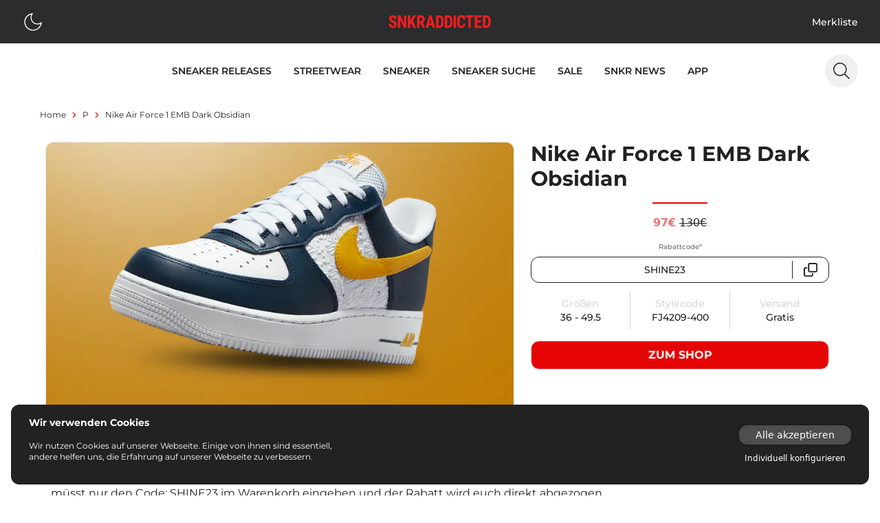

--- FILE ---
content_type: text/html;charset=utf-8
request_url: https://www.snkraddicted.com/p/nike-air-force-1-emb-dark-obsidian/
body_size: 55343
content:
<!DOCTYPE html>
<html  lang="de">
<head><meta charset="utf-8">
<meta name="viewport" content="width=device-width, initial-scale=1">
<title>Nike Air Force 1 EMB Dark Obsidian – hier kaufen | snkraddicted</title>
<link rel="icon" type="image/x-icon" href="/favicon.ico">
<link rel="dns-prefetch" href="//gateway.prinz-sportlich.de">
<script type="application/ld+json">{"@context":"https://schema.org/","@type":"WebSite","@id":"https://www.snkraddicted.com/#website","url":"https://www.snkraddicted.com/","name":"SNKRADDICTED","potentialAction":{"@type":"SearchAction","target":"https://www.snkraddicted.com/sneaker-suchmaschine/?search={search_term_string}","query-input":"required name=search_term_string"},"inLanguage":"de"}</script>
<meta property="og:locale" content="de">
<meta property="og:type" content="p">
<meta name="theme-color" content="#222222">
<meta name="apple-itunes-app" content="app-id=1476373700">
<noscript><iframe src="https://www.googletagmanager.com/ns.html?id=GTM-M9JNL5G" height="0" width="0"
        style="display: none; visibility: hidden"></iframe></noscript>
<script type="application/ld+json">{"@context":"https://schema.org","@type":"BreadcrumbList","itemListElement":[{"@type":"ListItem","position":1,"name":"Home","item":"https://www.snkraddicted.com"},{"@type":"ListItem","position":2,"name":"P","item":"https://www.snkraddicted.com/p/"},{"@type":"ListItem","position":3,"name":"Nike-air-force-1-emb-dark-obsidian","item":"https://www.snkraddicted.com/p/nike-air-force-1-emb-dark-obsidian/"}]}</script>
<meta property="og:title" content="Nike Air Force 1 EMB Dark Obsidian – hier kaufen | snkraddicted">
<meta property="og:site_name" content="SNKRADDICTED">
<meta property="og:image" content="https://gateway.snkraddicted.com/media/images/645c9d3ab4aa2e4f11bd03ee/">
<meta property="og:image:secure_url" content="https://gateway.snkraddicted.com/media/images/645c9d3ab4aa2e4f11bd03ee/">
<meta name="description" content="Der Nike Air Force 1 EMB Dark Obsidian ist online ► Den Sneaker hier kaufen ► Viele Größen verfügbar & Versand gratis.">
<link rel="canonical" href="https://www.snkraddicted.com/p/nike-air-force-1-emb-dark-obsidian/">
<style>@font-face{font-family:swiper-icons;font-style:normal;font-weight:400;src:url("data:application/font-woff;charset=utf-8;base64, [base64]//wADZ2x5ZgAAAywAAADMAAAD2MHtryVoZWFkAAABbAAAADAAAAA2E2+eoWhoZWEAAAGcAAAAHwAAACQC9gDzaG10eAAAAigAAAAZAAAArgJkABFsb2NhAAAC0AAAAFoAAABaFQAUGG1heHAAAAG8AAAAHwAAACAAcABAbmFtZQAAA/gAAAE5AAACXvFdBwlwb3N0AAAFNAAAAGIAAACE5s74hXjaY2BkYGAAYpf5Hu/j+W2+MnAzMYDAzaX6QjD6/4//Bxj5GA8AuRwMYGkAPywL13jaY2BkYGA88P8Agx4j+/8fQDYfA1AEBWgDAIB2BOoAeNpjYGRgYNBh4GdgYgABEMnIABJzYNADCQAACWgAsQB42mNgYfzCOIGBlYGB0YcxjYGBwR1Kf2WQZGhhYGBiYGVmgAFGBiQQkOaawtDAoMBQxXjg/wEGPcYDDA4wNUA2CCgwsAAAO4EL6gAAeNpj2M0gyAACqxgGNWBkZ2D4/wMA+xkDdgAAAHjaY2BgYGaAYBkGRgYQiAHyGMF8FgYHIM3DwMHABGQrMOgyWDLEM1T9/w8UBfEMgLzE////P/5//f/V/xv+r4eaAAeMbAxwIUYmIMHEgKYAYjUcsDAwsLKxc3BycfPw8jEQA/[base64]/uznmfPFBNODM2K7MTQ45YEAZqGP81AmGGcF3iPqOop0r1SPTaTbVkfUe4HXj97wYE+yNwWYxwWu4v1ugWHgo3S1XdZEVqWM7ET0cfnLGxWfkgR42o2PvWrDMBSFj/IHLaF0zKjRgdiVMwScNRAoWUoH78Y2icB/yIY09An6AH2Bdu/UB+yxopYshQiEvnvu0dURgDt8QeC8PDw7Fpji3fEA4z/PEJ6YOB5hKh4dj3EvXhxPqH/SKUY3rJ7srZ4FZnh1PMAtPhwP6fl2PMJMPDgeQ4rY8YT6Gzao0eAEA409DuggmTnFnOcSCiEiLMgxCiTI6Cq5DZUd3Qmp10vO0LaLTd2cjN4fOumlc7lUYbSQcZFkutRG7g6JKZKy0RmdLY680CDnEJ+UMkpFFe1RN7nxdVpXrC4aTtnaurOnYercZg2YVmLN/d/gczfEimrE/fs/bOuq29Zmn8tloORaXgZgGa78yO9/cnXm2BpaGvq25Dv9S4E9+5SIc9PqupJKhYFSSl47+Qcr1mYNAAAAeNptw0cKwkAAAMDZJA8Q7OUJvkLsPfZ6zFVERPy8qHh2YER+3i/BP83vIBLLySsoKimrqKqpa2hp6+jq6RsYGhmbmJqZSy0sraxtbO3sHRydnEMU4uR6yx7JJXveP7WrDycAAAAAAAH//wACeNpjYGRgYOABYhkgZgJCZgZNBkYGLQZtIJsFLMYAAAw3ALgAeNolizEKgDAQBCchRbC2sFER0YD6qVQiBCv/H9ezGI6Z5XBAw8CBK/m5iQQVauVbXLnOrMZv2oLdKFa8Pjuru2hJzGabmOSLzNMzvutpB3N42mNgZGBg4GKQYzBhYMxJLMlj4GBgAYow/P/PAJJhLM6sSoWKfWCAAwDAjgbRAAB42mNgYGBkAIIbCZo5IPrmUn0hGA0AO8EFTQAA")}:root{--swiper-theme-color:#007aff}.swiper{list-style:none;margin-left:auto;margin-right:auto;overflow:hidden;padding:0;position:relative;z-index:1}.swiper-vertical>.swiper-wrapper{flex-direction:column}.swiper-wrapper{box-sizing:content-box;display:flex;height:100%;position:relative;transition-property:transform;width:100%;z-index:1}.swiper-android .swiper-slide,.swiper-wrapper{transform:translateZ(0)}.swiper-pointer-events{touch-action:pan-y}.swiper-pointer-events.swiper-vertical{touch-action:pan-x}.swiper-slide{flex-shrink:0;height:100%;position:relative;transition-property:transform;width:100%}.swiper-slide-invisible-blank{visibility:hidden}.swiper-autoheight,.swiper-autoheight .swiper-slide{height:auto}.swiper-autoheight .swiper-wrapper{align-items:flex-start;transition-property:transform,height}.swiper-backface-hidden .swiper-slide{backface-visibility:hidden;transform:translateZ(0)}.swiper-3d,.swiper-3d.swiper-css-mode .swiper-wrapper{perspective:1200px}.swiper-3d .swiper-cube-shadow,.swiper-3d .swiper-slide,.swiper-3d .swiper-slide-shadow,.swiper-3d .swiper-slide-shadow-bottom,.swiper-3d .swiper-slide-shadow-left,.swiper-3d .swiper-slide-shadow-right,.swiper-3d .swiper-slide-shadow-top,.swiper-3d .swiper-wrapper{transform-style:preserve-3d}.swiper-3d .swiper-slide-shadow,.swiper-3d .swiper-slide-shadow-bottom,.swiper-3d .swiper-slide-shadow-left,.swiper-3d .swiper-slide-shadow-right,.swiper-3d .swiper-slide-shadow-top{height:100%;left:0;pointer-events:none;position:absolute;top:0;width:100%;z-index:10}.swiper-3d .swiper-slide-shadow{background:rgba(0,0,0,.15)}.swiper-3d .swiper-slide-shadow-left{background-image:linear-gradient(270deg,rgba(0,0,0,.5),transparent)}.swiper-3d .swiper-slide-shadow-right{background-image:linear-gradient(90deg,rgba(0,0,0,.5),transparent)}.swiper-3d .swiper-slide-shadow-top{background-image:linear-gradient(0deg,rgba(0,0,0,.5),transparent)}.swiper-3d .swiper-slide-shadow-bottom{background-image:linear-gradient(180deg,rgba(0,0,0,.5),transparent)}.swiper-css-mode>.swiper-wrapper{-ms-overflow-style:none;overflow:auto;scrollbar-width:none}.swiper-css-mode>.swiper-wrapper::-webkit-scrollbar{display:none}.swiper-css-mode>.swiper-wrapper>.swiper-slide{scroll-snap-align:start start}.swiper-horizontal.swiper-css-mode>.swiper-wrapper{scroll-snap-type:x mandatory}.swiper-vertical.swiper-css-mode>.swiper-wrapper{scroll-snap-type:y mandatory}.swiper-centered>.swiper-wrapper:before{content:"";flex-shrink:0;order:9999}.swiper-centered.swiper-horizontal>.swiper-wrapper>.swiper-slide:first-child{margin-inline-start:var(--swiper-centered-offset-before)}.swiper-centered.swiper-horizontal>.swiper-wrapper:before{height:100%;min-height:1px;width:var(--swiper-centered-offset-after)}.swiper-centered.swiper-vertical>.swiper-wrapper>.swiper-slide:first-child{margin-block-start:var(--swiper-centered-offset-before)}.swiper-centered.swiper-vertical>.swiper-wrapper:before{height:var(--swiper-centered-offset-after);min-width:1px;width:100%}.swiper-centered>.swiper-wrapper>.swiper-slide{scroll-snap-align:center center;scroll-snap-stop:always}</style>
<style>.sub-nav .swiper-wrapper{gap:.5rem;padding-bottom:.5rem;padding-top:.5rem}.sub-nav .swiper-slide{align-items:center;display:flex;justify-content:center;padding-top:2px;width:auto}</style>
<style>.content-section>*[data-v-5add75ca]{margin-top:0}.content-section>*+*[data-v-5add75ca]{margin-top:1rem}.content-section.border border-grey-350 dark:border-grey-1111+.content-section.content-section[data-v-5add75ca]{margin-top:1rem}</style>
<style>.richtext p{font-family:Montserrat-Regular;font-size:.875rem;line-height:1.25rem}@media (min-width:768px){.richtext p{font-size:1rem;line-height:1.5rem}}.richtext a{--tw-text-opacity:1;color:#e50404;color:rgb(229 4 4/var(--tw-text-opacity))}.richtext a:hover{border-bottom-width:1px}.richtext ul{padding-left:1.25rem}.richtext li{font-family:Montserrat-Regular;font-size:.875rem;line-height:1.25rem;list-style-type:disc}@media (min-width:768px){.richtext li{font-size:1rem;line-height:1.5rem}}.richtext h1{font:1.125rem Montserrat-Bold}.richtext h2{font:1rem Montserrat-SemiBold}.richtext h3{font:.875rem Montserrat-Medium}.richtext h4{font:.875rem Montserrat-Bold}.richtext h5{font:.875rem Montserrat-SemiBold}</style>
<style>/*! tailwindcss v3.3.5 | MIT License | https://tailwindcss.com*/*,:after,:before{border:0 solid;box-sizing:border-box}:after,:before{--tw-content:""}html{-webkit-text-size-adjust:100%;font-feature-settings:normal;font-family:ui-sans-serif,system-ui,-apple-system,BlinkMacSystemFont,Segoe UI,Roboto,Helvetica Neue,Arial,Noto Sans,sans-serif,Apple Color Emoji,Segoe UI Emoji,Segoe UI Symbol,Noto Color Emoji;font-variation-settings:normal;line-height:1.5;-moz-tab-size:4;-o-tab-size:4;tab-size:4}body{line-height:inherit;margin:0}hr{border-top-width:1px;color:inherit;height:0}abbr:where([title]){-webkit-text-decoration:underline dotted;text-decoration:underline dotted}h1,h2,h3,h4,h5,h6{font-size:inherit;font-weight:inherit}a{color:inherit;text-decoration:inherit}b,strong{font-weight:bolder}code,kbd,pre,samp{font-family:ui-monospace,SFMono-Regular,Menlo,Monaco,Consolas,Liberation Mono,Courier New,monospace;font-size:1em}small{font-size:80%}sub,sup{font-size:75%;line-height:0;position:relative;vertical-align:baseline}sub{bottom:-.25em}sup{top:-.5em}table{border-collapse:collapse;border-color:inherit;text-indent:0}button,input,optgroup,select,textarea{font-feature-settings:inherit;color:inherit;font-family:inherit;font-size:100%;font-variation-settings:inherit;font-weight:inherit;line-height:inherit;margin:0;padding:0}button,select{text-transform:none}[type=button],[type=reset],[type=submit],button{-webkit-appearance:button;background-color:transparent;background-image:none}:-moz-focusring{outline:auto}:-moz-ui-invalid{box-shadow:none}progress{vertical-align:baseline}::-webkit-inner-spin-button,::-webkit-outer-spin-button{height:auto}[type=search]{-webkit-appearance:textfield;outline-offset:-2px}::-webkit-search-decoration{-webkit-appearance:none}::-webkit-file-upload-button{-webkit-appearance:button;font:inherit}summary{display:list-item}blockquote,dd,dl,figure,h1,h2,h3,h4,h5,h6,hr,p,pre{margin:0}fieldset{margin:0}fieldset,legend{padding:0}menu,ol,ul{list-style:none;margin:0;padding:0}dialog{padding:0}textarea{resize:vertical}input::-moz-placeholder,textarea::-moz-placeholder{color:#9ca3af;opacity:1}input::placeholder,textarea::placeholder{color:#9ca3af;opacity:1}[role=button],button{cursor:pointer}:disabled{cursor:default}audio,canvas,embed,iframe,img,object,svg,video{display:block;vertical-align:middle}img,video{height:auto;max-width:100%}[hidden]{display:none}[multiple],[type=date],[type=datetime-local],[type=email],[type=month],[type=number],[type=password],[type=search],[type=tel],[type=text],[type=time],[type=url],[type=week],input:where(:not([type])),select,textarea{--tw-shadow:0 0 #0000;-webkit-appearance:none;-moz-appearance:none;appearance:none;background-color:#fff;border-color:#6b7280;border-radius:0;border-width:1px;font-size:1rem;line-height:1.5rem;padding:.5rem .75rem}[multiple]:focus,[type=date]:focus,[type=datetime-local]:focus,[type=email]:focus,[type=month]:focus,[type=number]:focus,[type=password]:focus,[type=search]:focus,[type=tel]:focus,[type=text]:focus,[type=time]:focus,[type=url]:focus,[type=week]:focus,input:where(:not([type])):focus,select:focus,textarea:focus{--tw-ring-inset:var(--tw-empty,/*!*/ /*!*/);--tw-ring-offset-width:0px;--tw-ring-offset-color:#fff;--tw-ring-color:#2563eb;--tw-ring-offset-shadow:var(--tw-ring-inset) 0 0 0 var(--tw-ring-offset-width) var(--tw-ring-offset-color);--tw-ring-shadow:var(--tw-ring-inset) 0 0 0 calc(1px + var(--tw-ring-offset-width)) var(--tw-ring-color);border-color:#2563eb;box-shadow:/*!*/ /*!*/ 0 0 0 0 #fff,/*!*/ /*!*/ 0 0 0 1px #2563eb,var(--tw-shadow);box-shadow:var(--tw-ring-offset-shadow),var(--tw-ring-shadow),var(--tw-shadow);outline:2px solid transparent;outline-offset:2px}input::-moz-placeholder,textarea::-moz-placeholder{color:#6b7280;opacity:1}input::placeholder,textarea::placeholder{color:#6b7280;opacity:1}::-webkit-datetime-edit-fields-wrapper{padding:0}::-webkit-date-and-time-value{min-height:1.5em;text-align:inherit}::-webkit-datetime-edit{display:inline-flex}::-webkit-datetime-edit,::-webkit-datetime-edit-day-field,::-webkit-datetime-edit-hour-field,::-webkit-datetime-edit-meridiem-field,::-webkit-datetime-edit-millisecond-field,::-webkit-datetime-edit-minute-field,::-webkit-datetime-edit-month-field,::-webkit-datetime-edit-second-field,::-webkit-datetime-edit-year-field{padding-bottom:0;padding-top:0}select{background-image:url("data:image/svg+xml;charset=utf-8,%3Csvg xmlns='http://www.w3.org/2000/svg' fill='none' viewBox='0 0 20 20'%3E%3Cpath stroke='%236b7280' stroke-linecap='round' stroke-linejoin='round' stroke-width='1.5' d='m6 8 4 4 4-4'/%3E%3C/svg%3E");background-position:right .5rem center;background-repeat:no-repeat;background-size:1.5em 1.5em;padding-right:2.5rem;-webkit-print-color-adjust:exact;print-color-adjust:exact}[multiple],[size]:where(select:not([size="1"])){background-image:none;background-position:0 0;background-repeat:unset;background-size:initial;padding-right:.75rem;-webkit-print-color-adjust:unset;print-color-adjust:unset}[type=checkbox],[type=radio]{--tw-shadow:0 0 #0000;-webkit-appearance:none;-moz-appearance:none;appearance:none;background-color:#fff;background-origin:border-box;border-color:#6b7280;border-width:1px;color:#2563eb;display:inline-block;flex-shrink:0;height:1rem;padding:0;-webkit-print-color-adjust:exact;print-color-adjust:exact;-webkit-user-select:none;-moz-user-select:none;user-select:none;vertical-align:middle;width:1rem}[type=checkbox]{border-radius:0}[type=radio]{border-radius:100%}[type=checkbox]:focus,[type=radio]:focus{--tw-ring-inset:var(--tw-empty,/*!*/ /*!*/);--tw-ring-offset-width:2px;--tw-ring-offset-color:#fff;--tw-ring-color:#2563eb;--tw-ring-offset-shadow:var(--tw-ring-inset) 0 0 0 var(--tw-ring-offset-width) var(--tw-ring-offset-color);--tw-ring-shadow:var(--tw-ring-inset) 0 0 0 calc(2px + var(--tw-ring-offset-width)) var(--tw-ring-color);box-shadow:/*!*/ /*!*/ 0 0 0 2px #fff,/*!*/ /*!*/ 0 0 0 4px #2563eb,var(--tw-shadow);box-shadow:var(--tw-ring-offset-shadow),var(--tw-ring-shadow),var(--tw-shadow);outline:2px solid transparent;outline-offset:2px}[type=checkbox]:checked,[type=radio]:checked{background-color:currentColor;background-position:50%;background-repeat:no-repeat;background-size:100% 100%;border-color:transparent}[type=checkbox]:checked{background-image:url("data:image/svg+xml;charset=utf-8,%3Csvg xmlns='http://www.w3.org/2000/svg' fill='%23fff' viewBox='0 0 16 16'%3E%3Cpath d='M12.207 4.793a1 1 0 0 1 0 1.414l-5 5a1 1 0 0 1-1.414 0l-2-2a1 1 0 0 1 1.414-1.414L6.5 9.086l4.293-4.293a1 1 0 0 1 1.414 0z'/%3E%3C/svg%3E")}[type=radio]:checked{background-image:url("data:image/svg+xml;charset=utf-8,%3Csvg xmlns='http://www.w3.org/2000/svg' fill='%23fff' viewBox='0 0 16 16'%3E%3Ccircle cx='8' cy='8' r='3'/%3E%3C/svg%3E")}[type=checkbox]:checked:focus,[type=checkbox]:checked:hover,[type=radio]:checked:focus,[type=radio]:checked:hover{background-color:currentColor;border-color:transparent}[type=checkbox]:indeterminate{background-color:currentColor;background-image:url("data:image/svg+xml;charset=utf-8,%3Csvg xmlns='http://www.w3.org/2000/svg' fill='none' viewBox='0 0 16 16'%3E%3Cpath stroke='%23fff' stroke-linecap='round' stroke-linejoin='round' stroke-width='2' d='M4 8h8'/%3E%3C/svg%3E");background-position:50%;background-repeat:no-repeat;background-size:100% 100%;border-color:transparent}[type=checkbox]:indeterminate:focus,[type=checkbox]:indeterminate:hover{background-color:currentColor;border-color:transparent}[type=file]{background:unset;border-color:inherit;border-radius:0;border-width:0;font-size:unset;line-height:inherit;padding:0}[type=file]:focus{outline:1px solid ButtonText;outline:1px auto -webkit-focus-ring-color}@font-face{font-display:swap;font-family:Montserrat-ExtraLight;src:url(/_nuxt/Montserrat-ExtraLight.56c731d6.ttf) format("truetype")}@font-face{font-display:swap;font-family:Montserrat-Light;src:url(/_nuxt/Montserrat-Light.a5c49e05.ttf) format("truetype")}@font-face{font-display:swap;font-family:Montserrat-Regular;src:url(/_nuxt/Montserrat-Regular.949efd65.ttf) format("truetype")}@font-face{font-display:swap;font-family:Montserrat-Medium;src:url(/_nuxt/Montserrat-Medium.738132d4.ttf) format("truetype")}@font-face{font-display:swap;font-family:Montserrat-SemiBold;src:url(/_nuxt/Montserrat-SemiBold.61bdab08.ttf) format("truetype")}@font-face{font-display:swap;font-family:Montserrat-Bold;font-weight:500;src:url(/_nuxt/Montserrat-Bold.1ccf938f.ttf) format("truetype")}@font-face{font-display:swap;font-family:Montserrat-ExtraBold;font-weight:700;src:url(/_nuxt/Montserrat-Bold.1ccf938f.ttf) format("truetype")}*,:after,:before{-webkit-font-smoothing:antialiased;-moz-osx-font-smoothing:grayscale;text-rendering:optimizeLegibility}html{--tw-text-opacity:1;color:#222;color:rgb(34 34 34/var(--tw-text-opacity))}*,:after,:before{--tw-border-spacing-x:0;--tw-border-spacing-y:0;--tw-translate-x:0;--tw-translate-y:0;--tw-rotate:0;--tw-skew-x:0;--tw-skew-y:0;--tw-scale-x:1;--tw-scale-y:1;--tw-pan-x: ;--tw-pan-y: ;--tw-pinch-zoom: ;--tw-scroll-snap-strictness:proximity;--tw-gradient-from-position: ;--tw-gradient-via-position: ;--tw-gradient-to-position: ;--tw-ordinal: ;--tw-slashed-zero: ;--tw-numeric-figure: ;--tw-numeric-spacing: ;--tw-numeric-fraction: ;--tw-ring-inset: ;--tw-ring-offset-width:0px;--tw-ring-offset-color:#fff;--tw-ring-color:rgba(59,130,246,.5);--tw-ring-offset-shadow:0 0 #0000;--tw-ring-shadow:0 0 #0000;--tw-shadow:0 0 #0000;--tw-shadow-colored:0 0 #0000;--tw-blur: ;--tw-brightness: ;--tw-contrast: ;--tw-grayscale: ;--tw-hue-rotate: ;--tw-invert: ;--tw-saturate: ;--tw-sepia: ;--tw-drop-shadow: ;--tw-backdrop-blur: ;--tw-backdrop-brightness: ;--tw-backdrop-contrast: ;--tw-backdrop-grayscale: ;--tw-backdrop-hue-rotate: ;--tw-backdrop-invert: ;--tw-backdrop-opacity: ;--tw-backdrop-saturate: ;--tw-backdrop-sepia: }::backdrop{--tw-border-spacing-x:0;--tw-border-spacing-y:0;--tw-translate-x:0;--tw-translate-y:0;--tw-rotate:0;--tw-skew-x:0;--tw-skew-y:0;--tw-scale-x:1;--tw-scale-y:1;--tw-pan-x: ;--tw-pan-y: ;--tw-pinch-zoom: ;--tw-scroll-snap-strictness:proximity;--tw-gradient-from-position: ;--tw-gradient-via-position: ;--tw-gradient-to-position: ;--tw-ordinal: ;--tw-slashed-zero: ;--tw-numeric-figure: ;--tw-numeric-spacing: ;--tw-numeric-fraction: ;--tw-ring-inset: ;--tw-ring-offset-width:0px;--tw-ring-offset-color:#fff;--tw-ring-color:rgba(59,130,246,.5);--tw-ring-offset-shadow:0 0 #0000;--tw-ring-shadow:0 0 #0000;--tw-shadow:0 0 #0000;--tw-shadow-colored:0 0 #0000;--tw-blur: ;--tw-brightness: ;--tw-contrast: ;--tw-grayscale: ;--tw-hue-rotate: ;--tw-invert: ;--tw-saturate: ;--tw-sepia: ;--tw-drop-shadow: ;--tw-backdrop-blur: ;--tw-backdrop-brightness: ;--tw-backdrop-contrast: ;--tw-backdrop-grayscale: ;--tw-backdrop-hue-rotate: ;--tw-backdrop-invert: ;--tw-backdrop-opacity: ;--tw-backdrop-saturate: ;--tw-backdrop-sepia: }.container{width:100%}@media (min-width:640px){.container{max-width:640px}}@media (min-width:768px){.container{max-width:768px}}@media (min-width:1024px){.container{max-width:1024px}}@media (min-width:1280px){.container{max-width:1280px}}@media (min-width:1536px){.container{max-width:1536px}}.vcs-container{will-change:transform}.vcs-container.snap{transition:transform .3s ease-out}.extra-line:before{margin-right:1rem}.extra-line:after,.extra-line:before{background:red;content:"";display:block;height:1px;width:2rem}.extra-line:after{margin-left:1rem}.sr-only{clip:rect(0,0,0,0);border-width:0;height:1px;margin:-1px;overflow:hidden;padding:0;position:absolute;white-space:nowrap;width:1px}.\!visible{visibility:visible!important}.visible{visibility:visible}.fixed{position:fixed}.absolute{position:absolute}.relative{position:relative}.sticky{position:sticky}.-bottom-1{bottom:-.25rem}.-bottom-\[370px\]{bottom:-370px}.-left-4{left:-1rem}.-left-\[17px\]{left:-17px}.-left-\[5px\]{left:-5px}.bottom-0{bottom:0}.bottom-12{bottom:3rem}.bottom-2{bottom:.5rem}.bottom-4{bottom:1rem}.left-0{left:0}.left-1\/2{left:50%}.left-12{left:3rem}.left-2{left:.5rem}.left-4{left:1rem}.left-6{left:1.5rem}.left-\[50\%\]{left:50%}.right-0{right:0}.right-2{right:.5rem}.right-4{right:1rem}.right-6{right:1.5rem}.right-8{right:2rem}.top-0{top:0}.top-12{top:3rem}.top-14{top:3.5rem}.top-16{top:4rem}.top-2{top:.5rem}.top-4{top:1rem}.top-6{top:1.5rem}.top-\[50\%\]{top:50%}.top-\[80px\]{top:80px}.z-10{z-index:10}.z-50{z-index:50}.z-\[100\]{z-index:100}.z-\[101\]{z-index:101}.z-\[102\]{z-index:102}.z-\[10\]{z-index:10}.z-\[11\]{z-index:11}.z-\[1\]{z-index:1}.z-\[2\]{z-index:2}.z-\[3\]{z-index:3}.z-\[65\]{z-index:65}.z-\[9\]{z-index:9}.col-span-2{grid-column:span 2/span 2}.col-start-1{grid-column-start:1}.col-start-2{grid-column-start:2}.col-end-1{grid-column-end:1}.col-end-2{grid-column-end:2}.row-start-1{grid-row-start:1}.m-0{margin:0}.m-2{margin:.5rem}.m-4{margin:1rem}.m-auto{margin:auto}.mx-1{margin-left:.25rem;margin-right:.25rem}.mx-2{margin-left:.5rem;margin-right:.5rem}.mx-3{margin-left:.75rem;margin-right:.75rem}.mx-4{margin-left:1rem;margin-right:1rem}.mx-auto{margin-left:auto;margin-right:auto}.my-1{margin-bottom:.25rem;margin-top:.25rem}.my-2{margin-bottom:.5rem;margin-top:.5rem}.my-4{margin-bottom:1rem;margin-top:1rem}.my-8{margin-bottom:2rem;margin-top:2rem}.-mr-1{margin-right:-.25rem}.-mt-1{margin-top:-.25rem}.-mt-2{margin-top:-.5rem}.-mt-6{margin-top:-1.5rem}.mb-0{margin-bottom:0}.mb-2{margin-bottom:.5rem}.mb-4{margin-bottom:1rem}.mb-6{margin-bottom:1.5rem}.mb-8{margin-bottom:2rem}.mb-auto{margin-bottom:auto}.ml-0{margin-left:0}.ml-1{margin-left:.25rem}.ml-2{margin-left:.5rem}.ml-3{margin-left:.75rem}.ml-4{margin-left:1rem}.ml-8{margin-left:2rem}.ml-auto{margin-left:auto}.mr-1{margin-right:.25rem}.mr-2{margin-right:.5rem}.mr-4{margin-right:1rem}.mr-auto{margin-right:auto}.mt-1{margin-top:.25rem}.mt-12{margin-top:3rem}.mt-16{margin-top:4rem}.mt-2{margin-top:.5rem}.mt-3{margin-top:.75rem}.mt-4{margin-top:1rem}.mt-6{margin-top:1.5rem}.mt-8{margin-top:2rem}.mt-auto{margin-top:auto}.line-clamp-1{-webkit-line-clamp:1}.line-clamp-1,.line-clamp-2{-webkit-box-orient:vertical;display:-webkit-box;overflow:hidden}.line-clamp-2{-webkit-line-clamp:2}.block{display:block}.inline-block{display:inline-block}.flex{display:flex}.inline-flex{display:inline-flex}.grid{display:grid}.hidden{display:none}.aspect-\[1\/1\],.aspect-square{aspect-ratio:1/1}.h-0{height:0}.h-10{height:2.5rem}.h-12{height:3rem}.h-14{height:3.5rem}.h-2{height:.5rem}.h-20{height:5rem}.h-3{height:.75rem}.h-32{height:8rem}.h-4{height:1rem}.h-5{height:1.25rem}.h-6{height:1.5rem}.h-8{height:2rem}.h-\[100vh\]{height:100vh}.h-\[2px\]{height:2px}.h-\[360px\]{height:360px}.h-auto{height:auto}.h-full{height:100%}.h-screen{height:100vh}.max-h-80{max-height:20rem}.max-h-\[300px\]{max-height:300px}.max-h-\[430px\]{max-height:430px}.max-h-\[48px\]{max-height:48px}.max-h-\[85vh\]{max-height:85vh}.min-h-\[100vh\]{min-height:100vh}.min-h-\[200px\]{min-height:200px}.min-h-\[300px\]{min-height:300px}.min-h-\[48px\]{min-height:48px}.min-h-screen{min-height:100vh}.w-0{width:0}.w-1\/2{width:50%}.w-10{width:2.5rem}.w-11{width:2.75rem}.w-12{width:3rem}.w-14{width:3.5rem}.w-2{width:.5rem}.w-2\/5{width:40%}.w-24{width:6rem}.w-28{width:7rem}.w-3{width:.75rem}.w-36{width:9rem}.w-4{width:1rem}.w-40{width:10rem}.w-5{width:1.25rem}.w-6{width:1.5rem}.w-8{width:2rem}.w-80{width:20rem}.w-\[100\%\]{width:100%}.w-\[100vw\]{width:100vw}.w-\[170px\]{width:170px}.w-\[28px\]{width:28px}.w-\[338px\]{width:338px}.w-\[48px\]{width:48px}.w-\[60\%\]{width:60%}.w-\[80\%\]{width:80%}.w-\[90\%\]{width:90%}.w-\[95\%\]{width:95%}.w-auto{width:auto}.w-full{width:100%}.w-screen{width:100vw}.min-w-\[28px\]{min-width:28px}.min-w-\[300px\]{min-width:300px}.min-w-\[32px\]{min-width:32px}.min-w-\[48px\]{min-width:48px}.max-w-\[100px\]{max-width:100px}.max-w-\[1196px\]{max-width:1196px}.max-w-\[120px\]{max-width:120px}.max-w-\[150px\]{max-width:150px}.max-w-\[1920px\]{max-width:1920px}.max-w-\[28px\]{max-width:28px}.max-w-\[300px\]{max-width:300px}.max-w-\[316px\]{max-width:316px}.max-w-\[40\%\]{max-width:40%}.max-w-\[400px\]{max-width:400px}.max-w-\[45\%\]{max-width:45%}.max-w-\[450px\]{max-width:450px}.max-w-\[512px\]{max-width:512px}.max-w-\[80\%\]{max-width:80%}.max-w-\[80px\]{max-width:80px}.max-w-xs{max-width:20rem}.flex-1{flex:1 1 0%}.flex-\[100\%\]{flex:100%}.flex-\[1_1_45\%\]{flex:1 1 45%}.flex-none{flex:none}.basis-1\/2{flex-basis:50%}.basis-\[46\%\]{flex-basis:46%}.-translate-x-1\/2,.-translate-x-\[50\%\]{--tw-translate-x:-50%;transform:translate(-50%,var(--tw-translate-y)) rotate(var(--tw-rotate)) skewX(var(--tw-skew-x)) skewY(var(--tw-skew-y)) scaleX(var(--tw-scale-x)) scaleY(var(--tw-scale-y));transform:translate(var(--tw-translate-x),var(--tw-translate-y)) rotate(var(--tw-rotate)) skewX(var(--tw-skew-x)) skewY(var(--tw-skew-y)) scaleX(var(--tw-scale-x)) scaleY(var(--tw-scale-y))}.-translate-y-1{--tw-translate-y:-0.25rem;transform:translate(var(--tw-translate-x),-.25rem) rotate(var(--tw-rotate)) skewX(var(--tw-skew-x)) skewY(var(--tw-skew-y)) scaleX(var(--tw-scale-x)) scaleY(var(--tw-scale-y));transform:translate(var(--tw-translate-x),var(--tw-translate-y)) rotate(var(--tw-rotate)) skewX(var(--tw-skew-x)) skewY(var(--tw-skew-y)) scaleX(var(--tw-scale-x)) scaleY(var(--tw-scale-y))}.-translate-y-\[50\%\]{--tw-translate-y:-50%;transform:translate(var(--tw-translate-x),-50%) rotate(var(--tw-rotate)) skewX(var(--tw-skew-x)) skewY(var(--tw-skew-y)) scaleX(var(--tw-scale-x)) scaleY(var(--tw-scale-y));transform:translate(var(--tw-translate-x),var(--tw-translate-y)) rotate(var(--tw-rotate)) skewX(var(--tw-skew-x)) skewY(var(--tw-skew-y)) scaleX(var(--tw-scale-x)) scaleY(var(--tw-scale-y))}.translate-x-0{--tw-translate-x:0px;transform:translateY(var(--tw-translate-y)) rotate(var(--tw-rotate)) skewX(var(--tw-skew-x)) skewY(var(--tw-skew-y)) scaleX(var(--tw-scale-x)) scaleY(var(--tw-scale-y));transform:translate(var(--tw-translate-x),var(--tw-translate-y)) rotate(var(--tw-rotate)) skewX(var(--tw-skew-x)) skewY(var(--tw-skew-y)) scaleX(var(--tw-scale-x)) scaleY(var(--tw-scale-y))}.translate-x-full{--tw-translate-x:100%;transform:translate(100%,var(--tw-translate-y)) rotate(var(--tw-rotate)) skewX(var(--tw-skew-x)) skewY(var(--tw-skew-y)) scaleX(var(--tw-scale-x)) scaleY(var(--tw-scale-y));transform:translate(var(--tw-translate-x),var(--tw-translate-y)) rotate(var(--tw-rotate)) skewX(var(--tw-skew-x)) skewY(var(--tw-skew-y)) scaleX(var(--tw-scale-x)) scaleY(var(--tw-scale-y))}.-rotate-90{--tw-rotate:-90deg;transform:translate(var(--tw-translate-x),var(--tw-translate-y)) rotate(-90deg) skewX(var(--tw-skew-x)) skewY(var(--tw-skew-y)) scaleX(var(--tw-scale-x)) scaleY(var(--tw-scale-y));transform:translate(var(--tw-translate-x),var(--tw-translate-y)) rotate(var(--tw-rotate)) skewX(var(--tw-skew-x)) skewY(var(--tw-skew-y)) scaleX(var(--tw-scale-x)) scaleY(var(--tw-scale-y))}.-rotate-\[35deg\]{--tw-rotate:-35deg;transform:translate(var(--tw-translate-x),var(--tw-translate-y)) rotate(-35deg) skewX(var(--tw-skew-x)) skewY(var(--tw-skew-y)) scaleX(var(--tw-scale-x)) scaleY(var(--tw-scale-y));transform:translate(var(--tw-translate-x),var(--tw-translate-y)) rotate(var(--tw-rotate)) skewX(var(--tw-skew-x)) skewY(var(--tw-skew-y)) scaleX(var(--tw-scale-x)) scaleY(var(--tw-scale-y))}.rotate-0{--tw-rotate:0deg;transform:translate(var(--tw-translate-x),var(--tw-translate-y)) rotate(0deg) skewX(var(--tw-skew-x)) skewY(var(--tw-skew-y)) scaleX(var(--tw-scale-x)) scaleY(var(--tw-scale-y));transform:translate(var(--tw-translate-x),var(--tw-translate-y)) rotate(var(--tw-rotate)) skewX(var(--tw-skew-x)) skewY(var(--tw-skew-y)) scaleX(var(--tw-scale-x)) scaleY(var(--tw-scale-y))}.rotate-180{--tw-rotate:180deg;transform:translate(var(--tw-translate-x),var(--tw-translate-y)) rotate(180deg) skewX(var(--tw-skew-x)) skewY(var(--tw-skew-y)) scaleX(var(--tw-scale-x)) scaleY(var(--tw-scale-y));transform:translate(var(--tw-translate-x),var(--tw-translate-y)) rotate(var(--tw-rotate)) skewX(var(--tw-skew-x)) skewY(var(--tw-skew-y)) scaleX(var(--tw-scale-x)) scaleY(var(--tw-scale-y))}.rotate-45{--tw-rotate:45deg;transform:translate(var(--tw-translate-x),var(--tw-translate-y)) rotate(45deg) skewX(var(--tw-skew-x)) skewY(var(--tw-skew-y)) scaleX(var(--tw-scale-x)) scaleY(var(--tw-scale-y));transform:translate(var(--tw-translate-x),var(--tw-translate-y)) rotate(var(--tw-rotate)) skewX(var(--tw-skew-x)) skewY(var(--tw-skew-y)) scaleX(var(--tw-scale-x)) scaleY(var(--tw-scale-y))}.rotate-90{--tw-rotate:90deg;transform:translate(var(--tw-translate-x),var(--tw-translate-y)) rotate(90deg) skewX(var(--tw-skew-x)) skewY(var(--tw-skew-y)) scaleX(var(--tw-scale-x)) scaleY(var(--tw-scale-y))}.rotate-90,.transform{transform:translate(var(--tw-translate-x),var(--tw-translate-y)) rotate(var(--tw-rotate)) skewX(var(--tw-skew-x)) skewY(var(--tw-skew-y)) scaleX(var(--tw-scale-x)) scaleY(var(--tw-scale-y))}.animate-fastspin{animation:spin .2s ease}@keyframes spin{to{transform:rotate(1turn)}}.animate-spin{animation:spin 1s linear infinite}.cursor-grab{cursor:grab}.cursor-grabbing{cursor:grabbing}.cursor-pointer{cursor:pointer}.appearance-none{-webkit-appearance:none;-moz-appearance:none;appearance:none}.grid-cols-1{grid-template-columns:repeat(1,minmax(0,1fr))}.grid-cols-2{grid-template-columns:repeat(2,minmax(0,1fr))}.grid-cols-\[repeat\(5\2c 3\.5rem\)\]{grid-template-columns:repeat(5,3.5rem)}.grid-cols-\[repeat\(auto-fit\2c minmax\(40px\2c max-content\)\)\]{grid-template-columns:repeat(auto-fit,minmax(40px,max-content))}.grid-cols-\[repeat\(auto-fit\2c minmax\(46px\2c min-content\)\)\]{grid-template-columns:repeat(auto-fit,minmax(46px,min-content))}.flex-row{flex-direction:row}.flex-row-reverse{flex-direction:row-reverse}.flex-col{flex-direction:column}.flex-col-reverse{flex-direction:column-reverse}.flex-wrap{flex-wrap:wrap}.items-start{align-items:flex-start}.items-end{align-items:flex-end}.items-center{align-items:center}.items-stretch{align-items:stretch}.justify-start{justify-content:flex-start}.justify-end{justify-content:flex-end}.justify-center{justify-content:center}.justify-between{justify-content:space-between}.justify-stretch{justify-content:stretch}.gap-2{gap:.5rem}.gap-4{gap:1rem}.gap-6{gap:1.5rem}.gap-8{gap:2rem}.divide-x>:not([hidden])~:not([hidden]){--tw-divide-x-reverse:0;border-left-width:1px;border-left-width:calc(1px*(1 - var(--tw-divide-x-reverse)));border-right-width:0;border-right-width:calc(1px*var(--tw-divide-x-reverse))}.divide-grey-400>:not([hidden])~:not([hidden]){--tw-divide-opacity:1;border-color:#d6d6d6;border-color:rgb(214 214 214/var(--tw-divide-opacity))}.justify-self-start{justify-self:start}.justify-self-end{justify-self:end}.justify-self-center{justify-self:center}.overflow-hidden{overflow:hidden}.overflow-scroll{overflow:scroll}.overflow-x-auto{overflow-x:auto}.overflow-x-hidden{overflow-x:hidden}.overflow-y-scroll{overflow-y:scroll}.break-all{word-break:break-all}.rounded{border-radius:.25rem}.rounded-3xl{border-radius:1.5rem}.rounded-full{border-radius:9999px}.rounded-lg{border-radius:.5rem}.rounded-sm{border-radius:.125rem}.rounded-xl{border-radius:.75rem}.rounded-l-xl{border-bottom-left-radius:.75rem;border-top-left-radius:.75rem}.rounded-r-xl{border-bottom-right-radius:.75rem;border-top-right-radius:.75rem}.rounded-tl-3xl{border-top-left-radius:1.5rem}.rounded-tr-3xl{border-top-right-radius:1.5rem}.border{border-width:1px}.border-0{border-width:0}.border-2{border-width:2px}.border-x-0{border-left-width:0;border-right-width:0}.border-l{border-left-width:1px}.border-l-2{border-left-width:2px}.border-r{border-right-width:1px}.border-t{border-top-width:1px}.border-grey-100{--tw-border-opacity:1;border-color:#fff;border-color:rgb(255 255 255/var(--tw-border-opacity))}.border-grey-1111{--tw-border-opacity:1;border-color:#111;border-color:rgb(17 17 17/var(--tw-border-opacity))}.border-grey-300{--tw-border-opacity:1;border-color:#f0f0f0;border-color:rgb(240 240 240/var(--tw-border-opacity))}.border-grey-350{--tw-border-opacity:1;border-color:#e9e9e9;border-color:rgb(233 233 233/var(--tw-border-opacity))}.border-grey-400{--tw-border-opacity:1;border-color:#d6d6d6;border-color:rgb(214 214 214/var(--tw-border-opacity))}.border-grey-500{--tw-border-opacity:1;border-color:#707070;border-color:rgb(112 112 112/var(--tw-border-opacity))}.border-grey-700{--tw-border-opacity:1;border-color:#222;border-color:rgb(34 34 34/var(--tw-border-opacity))}.border-primary{--tw-border-opacity:1;border-color:#e50404;border-color:rgb(229 4 4/var(--tw-border-opacity))}.border-l-grey-300{--tw-border-opacity:1;border-left-color:#f0f0f0;border-left-color:rgb(240 240 240/var(--tw-border-opacity))}.border-t-grey-300{--tw-border-opacity:1;border-top-color:#f0f0f0;border-top-color:rgb(240 240 240/var(--tw-border-opacity))}.border-t-grey-400{--tw-border-opacity:1;border-top-color:#d6d6d6;border-top-color:rgb(214 214 214/var(--tw-border-opacity))}.bg-alternative{--tw-bg-opacity:1;background-color:#121212;background-color:rgb(18 18 18/var(--tw-bg-opacity))}.bg-gold-100{--tw-bg-opacity:1;background-color:#edc144;background-color:rgb(237 193 68/var(--tw-bg-opacity))}.bg-green-100{--tw-bg-opacity:1;background-color:#69cc61;background-color:rgb(105 204 97/var(--tw-bg-opacity))}.bg-green-200{--tw-bg-opacity:1;background-color:#4db745;background-color:rgb(77 183 69/var(--tw-bg-opacity))}.bg-grey-100{--tw-bg-opacity:1;background-color:#fff;background-color:rgb(255 255 255/var(--tw-bg-opacity))}.bg-grey-100\/\[0\.2\]{background-color:hsla(0,0%,100%,.2)}.bg-grey-200{--tw-bg-opacity:1;background-color:#f8f8f8;background-color:rgb(248 248 248/var(--tw-bg-opacity))}.bg-grey-300{--tw-bg-opacity:1;background-color:#f0f0f0;background-color:rgb(240 240 240/var(--tw-bg-opacity))}.bg-grey-400{--tw-bg-opacity:1;background-color:#d6d6d6;background-color:rgb(214 214 214/var(--tw-bg-opacity))}.bg-grey-400\/\[0\.7\]{background-color:hsla(0,0%,84%,.7)}.bg-grey-500{--tw-bg-opacity:1;background-color:#707070;background-color:rgb(112 112 112/var(--tw-bg-opacity))}.bg-grey-700{--tw-bg-opacity:1;background-color:#222;background-color:rgb(34 34 34/var(--tw-bg-opacity))}.bg-grey-700\/75{background-color:rgba(34,34,34,.75)}.bg-grey-900{--tw-bg-opacity:1;background-color:#2a2c2d;background-color:rgb(42 44 45/var(--tw-bg-opacity))}.bg-primary{--tw-bg-opacity:1;background-color:#e50404;background-color:rgb(229 4 4/var(--tw-bg-opacity))}.bg-red-100{--tw-bg-opacity:1;background-color:#ee7578;background-color:rgb(238 117 120/var(--tw-bg-opacity))}.bg-red-300{--tw-bg-opacity:1;background-color:#ff2121;background-color:rgb(255 33 33/var(--tw-bg-opacity))}.bg-secondary{--tw-bg-opacity:1;background-color:#fff;background-color:rgb(255 255 255/var(--tw-bg-opacity))}.object-contain{-o-object-fit:contain;object-fit:contain}.object-cover{-o-object-fit:cover;object-fit:cover}.p-0{padding:0}.p-1{padding:.25rem}.p-2{padding:.5rem}.p-3{padding:.75rem}.p-3\.5{padding:.875rem}.p-4{padding:1rem}.p-8{padding:2rem}.p-\[2px\]{padding:2px}.px-0{padding-left:0;padding-right:0}.px-1{padding-left:.25rem;padding-right:.25rem}.px-2{padding-left:.5rem;padding-right:.5rem}.px-2\.5{padding-left:.625rem;padding-right:.625rem}.px-3{padding-left:.75rem;padding-right:.75rem}.px-4{padding-left:1rem;padding-right:1rem}.px-6{padding-left:1.5rem;padding-right:1.5rem}.px-8{padding-left:2rem;padding-right:2rem}.py-0{padding-bottom:0;padding-top:0}.py-1{padding-bottom:.25rem;padding-top:.25rem}.py-2{padding-bottom:.5rem;padding-top:.5rem}.py-4{padding-bottom:1rem;padding-top:1rem}.py-5{padding-bottom:1.25rem;padding-top:1.25rem}.pb-1{padding-bottom:.25rem}.pb-10{padding-bottom:2.5rem}.pb-2{padding-bottom:.5rem}.pb-3{padding-bottom:.75rem}.pb-3\.5{padding-bottom:.875rem}.pb-4{padding-bottom:1rem}.pb-\[14rem\]{padding-bottom:14rem}.pb-\[2px\]{padding-bottom:2px}.pl-0{padding-left:0}.pl-2{padding-left:.5rem}.pl-4{padding-left:1rem}.pl-6{padding-left:1.5rem}.pr-0{padding-right:0}.pr-1{padding-right:.25rem}.pr-2{padding-right:.5rem}.pr-4{padding-right:1rem}.pr-6{padding-right:1.5rem}.pt-0{padding-top:0}.pt-1{padding-top:.25rem}.pt-14{padding-top:3.5rem}.pt-2{padding-top:.5rem}.pt-3{padding-top:.75rem}.pt-4{padding-top:1rem}.pt-6{padding-top:1.5rem}.pt-8{padding-top:2rem}.text-left{text-align:left}.text-center{text-align:center}.align-top{vertical-align:top}.font-bold{font-family:Montserrat-Bold}.font-light{font-family:Montserrat-Light}.font-medium{font-family:Montserrat-Medium}.font-regular{font-family:Montserrat-Regular}.font-semi-bold{font-family:Montserrat-SemiBold}.text-2xl{font-size:1.5rem;line-height:2rem}.text-3xl{font-size:1.875rem;line-height:2.25rem}.text-4xl{font-size:2.25rem;line-height:2.5rem}.text-\[0\.75rem\]{font-size:.75rem}.text-\[10px\]{font-size:10px}.text-\[12px\]{font-size:12px}.text-\[13px\]{font-size:13px}.text-\[14px\]{font-size:14px}.text-\[15px\]{font-size:15px}.text-lg{font-size:1.125rem;line-height:1.75rem}.text-sm{font-size:.875rem;line-height:1.25rem}.text-xl{font-size:1.25rem;line-height:1.75rem}.text-xs{font-size:.75rem;line-height:1rem}.font-bold{font-weight:500}.uppercase{text-transform:uppercase}.capitalize{text-transform:capitalize}.leading-4{line-height:1rem}.leading-tight{line-height:1.25}.text-alternative\/\[\.75\]{color:hsla(0,0%,7%,.75)}.text-green-200{--tw-text-opacity:1;color:#4db745;color:rgb(77 183 69/var(--tw-text-opacity))}.text-grey-100{--tw-text-opacity:1;color:#fff;color:rgb(255 255 255/var(--tw-text-opacity))}.text-grey-1000{--tw-text-opacity:1;color:#000;color:rgb(0 0 0/var(--tw-text-opacity))}.text-grey-200{--tw-text-opacity:1;color:#f8f8f8;color:rgb(248 248 248/var(--tw-text-opacity))}.text-grey-300{--tw-text-opacity:1;color:#f0f0f0;color:rgb(240 240 240/var(--tw-text-opacity))}.text-grey-400{--tw-text-opacity:1;color:#d6d6d6;color:rgb(214 214 214/var(--tw-text-opacity))}.text-grey-500{--tw-text-opacity:1;color:#707070;color:rgb(112 112 112/var(--tw-text-opacity))}.text-grey-600{--tw-text-opacity:1;color:#555;color:rgb(85 85 85/var(--tw-text-opacity))}.text-grey-700{--tw-text-opacity:1;color:#222;color:rgb(34 34 34/var(--tw-text-opacity))}.text-grey-800{--tw-text-opacity:1;color:#121212;color:rgb(18 18 18/var(--tw-text-opacity))}.text-grey-900{--tw-text-opacity:1;color:#2a2c2d;color:rgb(42 44 45/var(--tw-text-opacity))}.text-primary{--tw-text-opacity:1;color:#e50404;color:rgb(229 4 4/var(--tw-text-opacity))}.text-red-100{--tw-text-opacity:1;color:#ee7578;color:rgb(238 117 120/var(--tw-text-opacity))}.text-red-200{--tw-text-opacity:1;color:#e56568;color:rgb(229 101 104/var(--tw-text-opacity))}.text-red-300{--tw-text-opacity:1;color:#ff2121;color:rgb(255 33 33/var(--tw-text-opacity))}.text-red-400{--tw-text-opacity:1;color:#e50404;color:rgb(229 4 4/var(--tw-text-opacity))}.underline{text-decoration-line:underline}.opacity-75{opacity:.75}.mix-blend-color-dodge{mix-blend-mode:color-dodge}.shadow{--tw-shadow:0 1px 3px 0 rgba(0,0,0,.1),0 1px 2px -1px rgba(0,0,0,.1);--tw-shadow-colored:0 1px 3px 0 var(--tw-shadow-color),0 1px 2px -1px var(--tw-shadow-color);box-shadow:0 0 #0000,0 0 #0000,0 1px 3px 0 rgba(0,0,0,.1),0 1px 2px -1px rgba(0,0,0,.1);box-shadow:var(--tw-ring-offset-shadow,0 0 #0000),var(--tw-ring-shadow,0 0 #0000),var(--tw-shadow)}.shadow-extra{--tw-shadow:0px 0px 2px 0px rgba(0,0,0,.25),0px 0px 4px 0px rgba(0,0,0,.2);--tw-shadow-colored:0px 0px 2px 0px var(--tw-shadow-color),0px 0px 4px 0px var(--tw-shadow-color);box-shadow:0 0 #0000,0 0 #0000,0 0 2px 0 rgba(0,0,0,.25),0 0 4px 0 rgba(0,0,0,.2);box-shadow:var(--tw-ring-offset-shadow,0 0 #0000),var(--tw-ring-shadow,0 0 #0000),var(--tw-shadow)}.shadow-extra-md{--tw-shadow:0px 0px 2px 0px rgba(0,0,0,.25),0px 0px 4px 0px rgba(0,0,0,.22),0px 0px 8px 0px rgba(0,0,0,.2);--tw-shadow-colored:0px 0px 2px 0px var(--tw-shadow-color),0px 0px 4px 0px var(--tw-shadow-color),0px 0px 8px 0px var(--tw-shadow-color);box-shadow:0 0 #0000,0 0 #0000,0 0 2px 0 rgba(0,0,0,.25),0 0 4px 0 rgba(0,0,0,.22),0 0 8px 0 rgba(0,0,0,.2);box-shadow:var(--tw-ring-offset-shadow,0 0 #0000),var(--tw-ring-shadow,0 0 #0000),var(--tw-shadow)}.shadow-md{--tw-shadow:0 4px 6px -1px rgba(0,0,0,.1),0 2px 4px -2px rgba(0,0,0,.1);--tw-shadow-colored:0 4px 6px -1px var(--tw-shadow-color),0 2px 4px -2px var(--tw-shadow-color);box-shadow:0 0 #0000,0 0 #0000,0 4px 6px -1px rgba(0,0,0,.1),0 2px 4px -2px rgba(0,0,0,.1);box-shadow:var(--tw-ring-offset-shadow,0 0 #0000),var(--tw-ring-shadow,0 0 #0000),var(--tw-shadow)}.shadow-xl{--tw-shadow:0 20px 25px -5px rgba(0,0,0,.1),0 8px 10px -6px rgba(0,0,0,.1);--tw-shadow-colored:0 20px 25px -5px var(--tw-shadow-color),0 8px 10px -6px var(--tw-shadow-color);box-shadow:0 0 #0000,0 0 #0000,0 20px 25px -5px rgba(0,0,0,.1),0 8px 10px -6px rgba(0,0,0,.1);box-shadow:var(--tw-ring-offset-shadow,0 0 #0000),var(--tw-ring-shadow,0 0 #0000),var(--tw-shadow)}.outline-0{outline-width:0}.ring-0{--tw-ring-offset-shadow:var(--tw-ring-inset) 0 0 0 var(--tw-ring-offset-width) var(--tw-ring-offset-color);--tw-ring-shadow:var(--tw-ring-inset) 0 0 0 calc(var(--tw-ring-offset-width)) var(--tw-ring-color);box-shadow:var(--tw-ring-inset) 0 0 0 var(--tw-ring-offset-width) var(--tw-ring-offset-color),var(--tw-ring-inset) 0 0 0 calc(var(--tw-ring-offset-width)) var(--tw-ring-color),0 0 #0000;box-shadow:var(--tw-ring-offset-shadow),var(--tw-ring-shadow),var(--tw-shadow,0 0 #0000)}.blur{--tw-blur:blur(8px);filter:blur(8px) var(--tw-brightness) var(--tw-contrast) var(--tw-grayscale) var(--tw-hue-rotate) var(--tw-invert) var(--tw-saturate) var(--tw-sepia) var(--tw-drop-shadow);filter:var(--tw-blur) var(--tw-brightness) var(--tw-contrast) var(--tw-grayscale) var(--tw-hue-rotate) var(--tw-invert) var(--tw-saturate) var(--tw-sepia) var(--tw-drop-shadow)}.drop-shadow-lg{--tw-drop-shadow:drop-shadow(0 10px 8px rgba(0,0,0,.04)) drop-shadow(0 4px 3px rgba(0,0,0,.1));filter:var(--tw-blur) var(--tw-brightness) var(--tw-contrast) var(--tw-grayscale) var(--tw-hue-rotate) var(--tw-invert) var(--tw-saturate) var(--tw-sepia) drop-shadow(0 10px 8px rgb(0 0 0/.04)) drop-shadow(0 4px 3px rgb(0 0 0/.1));filter:var(--tw-blur) var(--tw-brightness) var(--tw-contrast) var(--tw-grayscale) var(--tw-hue-rotate) var(--tw-invert) var(--tw-saturate) var(--tw-sepia) var(--tw-drop-shadow)}.invert{--tw-invert:invert(100%);filter:var(--tw-blur) var(--tw-brightness) var(--tw-contrast) var(--tw-grayscale) var(--tw-hue-rotate) invert(100%) var(--tw-saturate) var(--tw-sepia) var(--tw-drop-shadow)}.filter,.invert{filter:var(--tw-blur) var(--tw-brightness) var(--tw-contrast) var(--tw-grayscale) var(--tw-hue-rotate) var(--tw-invert) var(--tw-saturate) var(--tw-sepia) var(--tw-drop-shadow)}.transition{transition-duration:.15s;transition-property:color,background-color,border-color,text-decoration-color,fill,stroke,opacity,box-shadow,transform,filter,-webkit-backdrop-filter;transition-property:color,background-color,border-color,text-decoration-color,fill,stroke,opacity,box-shadow,transform,filter,backdrop-filter;transition-property:color,background-color,border-color,text-decoration-color,fill,stroke,opacity,box-shadow,transform,filter,backdrop-filter,-webkit-backdrop-filter;transition-timing-function:cubic-bezier(.4,0,.2,1)}.transition-\[transform\]{transition-duration:.15s;transition-property:transform;transition-timing-function:cubic-bezier(.4,0,.2,1)}.transition-all{transition-duration:.15s;transition-property:all;transition-timing-function:cubic-bezier(.4,0,.2,1)}.transition-opacity{transition-duration:.15s;transition-property:opacity;transition-timing-function:cubic-bezier(.4,0,.2,1)}.transition-transform{transition-duration:.15s;transition-property:transform;transition-timing-function:cubic-bezier(.4,0,.2,1)}.duration-100{transition-duration:.1s}.duration-150{transition-duration:.15s}.duration-300{transition-duration:.3s}.duration-500{transition-duration:.5s}.h1{font:1.125rem Montserrat-Bold}.h2{font:1rem Montserrat-SemiBold}.h3{font:.875rem Montserrat-Medium}.h4{font:.875rem Montserrat-Bold}.h5{font:.875rem Montserrat-SemiBold}.p1{font:1rem Montserrat-Medium}.p2{font:1rem Montserrat-Regular}.p4{font:.75rem Montserrat-Regular}.p6{font:.625rem Montserrat-Medium}.p7{font:.875rem Montserrat-Regular}.list-enter-active,.list-leave-active,.list-move{transition:all .5s cubic-bezier(.55,0,.1,1)}.list-enter-from,.list-leave-to{opacity:0;transform:translateY(30px)}.list-leave-active{position:absolute}.page-enter-active,.page-leave-active{transition:all .2s}.page-enter-from,.page-leave-to{filter:blur(1rem);opacity:0}.after\:absolute:after{content:var(--tw-content);position:absolute}.after\:left-\[2px\]:after{content:var(--tw-content);left:2px}.after\:top-0:after{content:var(--tw-content);top:0}.after\:top-0\.5:after{content:var(--tw-content);top:.125rem}.after\:h-5:after{content:var(--tw-content);height:1.25rem}.after\:w-5:after{content:var(--tw-content);width:1.25rem}.after\:rounded-full:after{border-radius:9999px;content:var(--tw-content)}.after\:border:after{border-width:1px;content:var(--tw-content)}.after\:border-grey-300:after{--tw-border-opacity:1;border-color:#f0f0f0;border-color:rgb(240 240 240/var(--tw-border-opacity));content:var(--tw-content)}.after\:bg-grey-100:after{--tw-bg-opacity:1;background-color:#fff;background-color:rgb(255 255 255/var(--tw-bg-opacity));content:var(--tw-content)}.after\:transition-all:after{content:var(--tw-content);transition-duration:.15s;transition-property:all;transition-timing-function:cubic-bezier(.4,0,.2,1)}.after\:content-\[\'\'\]:after{--tw-content:"";content:"";content:var(--tw-content)}.focus-within\:ring-1:focus-within{--tw-ring-offset-shadow:var(--tw-ring-inset) 0 0 0 var(--tw-ring-offset-width) var(--tw-ring-offset-color);--tw-ring-shadow:var(--tw-ring-inset) 0 0 0 calc(1px + var(--tw-ring-offset-width)) var(--tw-ring-color);box-shadow:var(--tw-ring-inset) 0 0 0 var(--tw-ring-offset-width) var(--tw-ring-offset-color),var(--tw-ring-inset) 0 0 0 calc(1px + var(--tw-ring-offset-width)) var(--tw-ring-color),0 0 #0000;box-shadow:var(--tw-ring-offset-shadow),var(--tw-ring-shadow),var(--tw-shadow,0 0 #0000)}.hover\:cursor-pointer:hover{cursor:pointer}.hover\:border:hover{border-width:1px}.hover\:border-grey-500:hover{--tw-border-opacity:1;border-color:#707070;border-color:rgb(112 112 112/var(--tw-border-opacity))}.hover\:bg-grey-200:hover{--tw-bg-opacity:1;background-color:#f8f8f8;background-color:rgb(248 248 248/var(--tw-bg-opacity))}.hover\:bg-grey-300:hover{--tw-bg-opacity:1;background-color:#f0f0f0;background-color:rgb(240 240 240/var(--tw-bg-opacity))}.hover\:bg-grey-700:hover{--tw-bg-opacity:1;background-color:#222;background-color:rgb(34 34 34/var(--tw-bg-opacity))}.hover\:bg-red-100:hover{--tw-bg-opacity:1;background-color:#ee7578;background-color:rgb(238 117 120/var(--tw-bg-opacity))}.hover\:text-alternative:hover{--tw-text-opacity:1;color:#121212;color:rgb(18 18 18/var(--tw-text-opacity))}.hover\:text-grey-700:hover{--tw-text-opacity:1;color:#222;color:rgb(34 34 34/var(--tw-text-opacity))}.hover\:text-primary:hover{--tw-text-opacity:1;color:#e50404;color:rgb(229 4 4/var(--tw-text-opacity))}.hover\:shadow-extra-md:hover{--tw-shadow:0px 0px 2px 0px rgba(0,0,0,.25),0px 0px 4px 0px rgba(0,0,0,.22),0px 0px 8px 0px rgba(0,0,0,.2);--tw-shadow-colored:0px 0px 2px 0px var(--tw-shadow-color),0px 0px 4px 0px var(--tw-shadow-color),0px 0px 8px 0px var(--tw-shadow-color);box-shadow:0 0 #0000,0 0 #0000,0 0 2px 0 rgba(0,0,0,.25),0 0 4px 0 rgba(0,0,0,.22),0 0 8px 0 rgba(0,0,0,.2);box-shadow:var(--tw-ring-offset-shadow,0 0 #0000),var(--tw-ring-shadow,0 0 #0000),var(--tw-shadow)}.hover\:shadow-inner-lg:hover{--tw-shadow:inset 0px 8px 16px -8px rgba(0,0,0,.25);--tw-shadow-colored:inset 0px 8px 16px -8px var(--tw-shadow-color);box-shadow:0 0 #0000,0 0 #0000,inset 0 8px 16px -8px rgba(0,0,0,.25);box-shadow:var(--tw-ring-offset-shadow,0 0 #0000),var(--tw-ring-shadow,0 0 #0000),var(--tw-shadow)}.hover\:shadow-md:hover{--tw-shadow:0 4px 6px -1px rgba(0,0,0,.1),0 2px 4px -2px rgba(0,0,0,.1);--tw-shadow-colored:0 4px 6px -1px var(--tw-shadow-color),0 2px 4px -2px var(--tw-shadow-color);box-shadow:0 0 #0000,0 0 #0000,0 4px 6px -1px rgba(0,0,0,.1),0 2px 4px -2px rgba(0,0,0,.1);box-shadow:var(--tw-ring-offset-shadow,0 0 #0000),var(--tw-ring-shadow,0 0 #0000),var(--tw-shadow)}.focus\:ring-0:focus{--tw-ring-offset-shadow:var(--tw-ring-inset) 0 0 0 var(--tw-ring-offset-width) var(--tw-ring-offset-color);--tw-ring-shadow:var(--tw-ring-inset) 0 0 0 calc(var(--tw-ring-offset-width)) var(--tw-ring-color);box-shadow:var(--tw-ring-inset) 0 0 0 var(--tw-ring-offset-width) var(--tw-ring-offset-color),var(--tw-ring-inset) 0 0 0 calc(var(--tw-ring-offset-width)) var(--tw-ring-color),0 0 #0000;box-shadow:var(--tw-ring-offset-shadow),var(--tw-ring-shadow),var(--tw-shadow,0 0 #0000)}.active\:border-grey-300:active{--tw-border-opacity:1;border-color:#f0f0f0;border-color:rgb(240 240 240/var(--tw-border-opacity))}.active\:bg-grey-100\/\[0\.1\]:active{background-color:hsla(0,0%,100%,.1)}.active\:text-grey-300:active{--tw-text-opacity:1;color:#f0f0f0;color:rgb(240 240 240/var(--tw-text-opacity))}.active\:text-primary:active{--tw-text-opacity:1;color:#e50404;color:rgb(229 4 4/var(--tw-text-opacity))}.active\:outline:active{outline-style:solid}.active\:outline-0:active{outline-width:0}.active\:outline-1:active{outline-width:1px}.active\:outline-grey-500:active{outline-color:#707070}.disabled\:text-grey-400:disabled{--tw-text-opacity:1;color:#d6d6d6;color:rgb(214 214 214/var(--tw-text-opacity))}.peer:checked~.peer-checked\:bg-primary{--tw-bg-opacity:1;background-color:#e50404;background-color:rgb(229 4 4/var(--tw-bg-opacity))}.peer:checked~.peer-checked\:after\:translate-x-full:after{--tw-translate-x:100%;content:var(--tw-content);transform:translate(100%,var(--tw-translate-y)) rotate(var(--tw-rotate)) skewX(var(--tw-skew-x)) skewY(var(--tw-skew-y)) scaleX(var(--tw-scale-x)) scaleY(var(--tw-scale-y));transform:translate(var(--tw-translate-x),var(--tw-translate-y)) rotate(var(--tw-rotate)) skewX(var(--tw-skew-x)) skewY(var(--tw-skew-y)) scaleX(var(--tw-scale-x)) scaleY(var(--tw-scale-y))}.peer:disabled:checked~.peer-disabled\:peer-checked\:bg-grey-400{--tw-bg-opacity:1;background-color:#d6d6d6;background-color:rgb(214 214 214/var(--tw-bg-opacity))}.peer:disabled:checked~.peer-disabled\:peer-checked\:after\:bg-grey-100:after{--tw-bg-opacity:1;background-color:#fff;background-color:rgb(255 255 255/var(--tw-bg-opacity));content:var(--tw-content)}:is(.dark .dark\:border-grey-1111){--tw-border-opacity:1;border-color:#111;border-color:rgb(17 17 17/var(--tw-border-opacity))}:is(.dark .dark\:border-grey-200){--tw-border-opacity:1;border-color:#f8f8f8;border-color:rgb(248 248 248/var(--tw-border-opacity))}:is(.dark .dark\:border-grey-600){--tw-border-opacity:1;border-color:#555;border-color:rgb(85 85 85/var(--tw-border-opacity))}:is(.dark .dark\:border-grey-700){--tw-border-opacity:1;border-color:#222;border-color:rgb(34 34 34/var(--tw-border-opacity))}:is(.dark .dark\:bg-grey-100){--tw-bg-opacity:1;background-color:#fff;background-color:rgb(255 255 255/var(--tw-bg-opacity))}:is(.dark .dark\:bg-grey-100\/\[0\.2\]){background-color:hsla(0,0%,100%,.2)}:is(.dark .dark\:bg-grey-200){--tw-bg-opacity:1;background-color:#f8f8f8;background-color:rgb(248 248 248/var(--tw-bg-opacity))}:is(.dark .dark\:bg-grey-500){--tw-bg-opacity:1;background-color:#707070;background-color:rgb(112 112 112/var(--tw-bg-opacity))}:is(.dark .dark\:bg-grey-600){--tw-bg-opacity:1;background-color:#555;background-color:rgb(85 85 85/var(--tw-bg-opacity))}:is(.dark .dark\:bg-grey-700){--tw-bg-opacity:1;background-color:#222;background-color:rgb(34 34 34/var(--tw-bg-opacity))}:is(.dark .dark\:bg-grey-900){--tw-bg-opacity:1;background-color:#2a2c2d;background-color:rgb(42 44 45/var(--tw-bg-opacity))}:is(.dark .dark\:text-grey-100){--tw-text-opacity:1;color:#fff;color:rgb(255 255 255/var(--tw-text-opacity))}:is(.dark .dark\:text-grey-300){--tw-text-opacity:1;color:#f0f0f0;color:rgb(240 240 240/var(--tw-text-opacity))}:is(.dark .dark\:text-grey-400){--tw-text-opacity:1;color:#d6d6d6;color:rgb(214 214 214/var(--tw-text-opacity))}:is(.dark .dark\:text-grey-500){--tw-text-opacity:1;color:#707070;color:rgb(112 112 112/var(--tw-text-opacity))}:is(.dark .dark\:text-grey-700){--tw-text-opacity:1;color:#222;color:rgb(34 34 34/var(--tw-text-opacity))}:is(.dark .dark\:text-primary){--tw-text-opacity:1;color:#e50404;color:rgb(229 4 4/var(--tw-text-opacity))}:is(.dark .dark\:hover\:bg-grey-500:hover){--tw-bg-opacity:1;background-color:#707070;background-color:rgb(112 112 112/var(--tw-bg-opacity))}:is(.dark .dark\:hover\:text-grey-100:hover){--tw-text-opacity:1;color:#fff;color:rgb(255 255 255/var(--tw-text-opacity))}:is(.dark .dark\:hover\:text-primary:hover){--tw-text-opacity:1;color:#e50404;color:rgb(229 4 4/var(--tw-text-opacity))}:is(.dark .dark\:active\:bg-grey-300\/\[0\.7\]:active){background-color:hsla(0,0%,94%,.7)}:is(.dark .dark\:active\:text-grey-500:active){--tw-text-opacity:1;color:#707070;color:rgb(112 112 112/var(--tw-text-opacity))}@media (min-width:640px){.sm\:my-4{margin-bottom:1rem;margin-top:1rem}.sm\:mt-0{margin-top:0}.sm\:block{display:block}.sm\:flex{display:flex}.sm\:hidden{display:none}.sm\:w-28{width:7rem}.sm\:w-64{width:16rem}.sm\:w-\[282px\]{width:282px}.sm\:w-\[562px\]{width:562px}.sm\:max-w-\[256px\]{max-width:256px}.sm\:max-w-\[460px\]{max-width:460px}.sm\:grid-cols-3{grid-template-columns:repeat(3,minmax(0,1fr))}.sm\:grid-cols-4{grid-template-columns:repeat(4,minmax(0,1fr))}.sm\:justify-self-start{justify-self:start}.sm\:rounded-xl{border-radius:.75rem}.sm\:p-2{padding:.5rem}.sm\:px-6{padding-left:1.5rem;padding-right:1.5rem}.sm\:py-2{padding-bottom:.5rem;padding-top:.5rem}.sm\:text-sm{font-size:.875rem;line-height:1.25rem}}@media (min-width:768px){.md\:static{position:static}.md\:absolute{position:absolute}.md\:left-20{left:5rem}.md\:left-28{left:7rem}.md\:left-\[50\%\]{left:50%}.md\:top-2{top:.5rem}.md\:top-6{top:1.5rem}.md\:top-\[50\%\]{top:50%}.md\:col-span-4{grid-column:span 4/span 4}.md\:m-0{margin:0}.md\:mx-0{margin-left:0;margin-right:0}.md\:my-4{margin-bottom:1rem;margin-top:1rem}.md\:ml-0{margin-left:0}.md\:ml-8{margin-left:2rem}.md\:ml-auto{margin-left:auto}.md\:mr-8{margin-right:2rem}.md\:mr-auto{margin-right:auto}.md\:mt-0{margin-top:0}.md\:mt-6{margin-top:1.5rem}.md\:block{display:block}.md\:flex{display:flex}.md\:hidden{display:none}.md\:aspect-square{aspect-ratio:1/1}.md\:h-14{height:3.5rem}.md\:h-20{height:5rem}.md\:max-h-full{max-height:100%}.md\:w-2\/4{width:50%}.md\:w-2\/5{width:40%}.md\:w-20{width:5rem}.md\:w-3\/5{width:60%}.md\:w-\[50\%\]{width:50%}.md\:w-\[65\%\]{width:65%}.md\:w-\[70\%\]{width:70%}.md\:w-\[80\%\]{width:80%}.md\:w-auto{width:auto}.md\:w-full{width:100%}.md\:max-w-\[20\%\]{max-width:20%}.md\:max-w-\[480px\]{max-width:480px}.md\:max-w-\[60\%\]{max-width:60%}.md\:max-w-\[80px\]{max-width:80px}.md\:max-w-full{max-width:100%}.md\:flex-\[1_1_20\%\]{flex:1 1 20%}.md\:basis-1\/4{flex-basis:25%}.md\:translate-x-\[-50\%\]{--tw-translate-x:-50%;transform:translate(-50%,var(--tw-translate-y)) rotate(var(--tw-rotate)) skewX(var(--tw-skew-x)) skewY(var(--tw-skew-y)) scaleX(var(--tw-scale-x)) scaleY(var(--tw-scale-y));transform:translate(var(--tw-translate-x),var(--tw-translate-y)) rotate(var(--tw-rotate)) skewX(var(--tw-skew-x)) skewY(var(--tw-skew-y)) scaleX(var(--tw-scale-x)) scaleY(var(--tw-scale-y))}.md\:translate-x-\[0\]{--tw-translate-x:0;transform:translateY(var(--tw-translate-y)) rotate(var(--tw-rotate)) skewX(var(--tw-skew-x)) skewY(var(--tw-skew-y)) scaleX(var(--tw-scale-x)) scaleY(var(--tw-scale-y));transform:translate(var(--tw-translate-x),var(--tw-translate-y)) rotate(var(--tw-rotate)) skewX(var(--tw-skew-x)) skewY(var(--tw-skew-y)) scaleX(var(--tw-scale-x)) scaleY(var(--tw-scale-y))}.md\:translate-y-\[-50\%\]{--tw-translate-y:-50%;transform:translate(var(--tw-translate-x),-50%) rotate(var(--tw-rotate)) skewX(var(--tw-skew-x)) skewY(var(--tw-skew-y)) scaleX(var(--tw-scale-x)) scaleY(var(--tw-scale-y));transform:translate(var(--tw-translate-x),var(--tw-translate-y)) rotate(var(--tw-rotate)) skewX(var(--tw-skew-x)) skewY(var(--tw-skew-y)) scaleX(var(--tw-scale-x)) scaleY(var(--tw-scale-y))}.md\:list-none{list-style-type:none}.md\:grid-cols-2{grid-template-columns:repeat(2,minmax(0,1fr))}.md\:grid-cols-3{grid-template-columns:repeat(3,minmax(0,1fr))}.md\:grid-cols-4{grid-template-columns:repeat(4,minmax(0,1fr))}.md\:flex-row{flex-direction:row}.md\:flex-col{flex-direction:column}.md\:content-center{align-content:center}.md\:items-center{align-items:center}.md\:items-stretch{align-items:stretch}.md\:justify-start{justify-content:flex-start}.md\:justify-around{justify-content:space-around}.md\:gap-4{gap:1rem}.md\:gap-8{gap:2rem}.md\:overflow-x-auto{overflow-x:auto}.md\:rounded-xl{border-radius:.75rem}.md\:bg-grey-100{--tw-bg-opacity:1;background-color:#fff;background-color:rgb(255 255 255/var(--tw-bg-opacity))}.md\:p-4{padding:1rem}.md\:px-0{padding-left:0;padding-right:0}.md\:px-4{padding-left:1rem;padding-right:1rem}.md\:py-10{padding-bottom:2.5rem;padding-top:2.5rem}.md\:pb-2{padding-bottom:.5rem}.md\:pb-6{padding-bottom:1.5rem}.md\:pl-0{padding-left:0}.md\:pt-0{padding-top:0}.md\:pt-6{padding-top:1.5rem}.md\:text-left{text-align:left}.md\:font-medium{font-family:Montserrat-Medium}.md\:text-2xl{font-size:1.5rem;line-height:2rem}.md\:text-3xl{font-size:1.875rem;line-height:2.25rem}.md\:text-\[15px\]{font-size:15px}.md\:text-\[16px\]{font-size:16px}.md\:text-base{font-size:1rem;line-height:1.5rem}.md\:text-sm{font-size:.875rem;line-height:1.25rem}.md\:text-grey-700{--tw-text-opacity:1;color:#222;color:rgb(34 34 34/var(--tw-text-opacity))}:is(.dark .dark\:md\:text-grey-100){--tw-text-opacity:1;color:#fff;color:rgb(255 255 255/var(--tw-text-opacity))}}@media (min-width:1024px){.lg\:ml-8{margin-left:2rem}.lg\:grid{display:grid}.lg\:hidden{display:none}.lg\:grid-cols-6{grid-template-columns:repeat(6,minmax(0,1fr))}.lg\:px-4{padding-left:1rem;padding-right:1rem}.lg\:pt-2{padding-top:.5rem}.lg\:text-\[1rem\]{font-size:1rem}.lg\:p1{font:1rem Montserrat-Medium}.lg\:p7{font:.875rem Montserrat-Regular}}@media (min-width:1280px){.xl\:text-left{text-align:left}}</style>
<style>.ps{-ms-overflow-style:none;overflow:hidden!important;overflow-anchor:none;touch-action:auto;-ms-touch-action:auto}.ps__rail-x{bottom:0;height:15px}.ps__rail-x,.ps__rail-y{display:none;opacity:0;position:absolute;transition:background-color .2s linear,opacity .2s linear;-webkit-transition:background-color .2s linear,opacity .2s linear}.ps__rail-y{right:0;width:15px}.ps--active-x>.ps__rail-x,.ps--active-y>.ps__rail-y{background-color:transparent;display:block}.ps--focus>.ps__rail-x,.ps--focus>.ps__rail-y,.ps--scrolling-x>.ps__rail-x,.ps--scrolling-y>.ps__rail-y,.ps:hover>.ps__rail-x,.ps:hover>.ps__rail-y{opacity:.6}.ps .ps__rail-x.ps--clicking,.ps .ps__rail-x:focus,.ps .ps__rail-x:hover,.ps .ps__rail-y.ps--clicking,.ps .ps__rail-y:focus,.ps .ps__rail-y:hover{background-color:#eee;opacity:.9}.ps__thumb-x{bottom:2px;height:6px;transition:background-color .2s linear,height .2s ease-in-out;-webkit-transition:background-color .2s linear,height .2s ease-in-out}.ps__thumb-x,.ps__thumb-y{background-color:#aaa;border-radius:6px;position:absolute}.ps__thumb-y{right:2px;transition:background-color .2s linear,width .2s ease-in-out;-webkit-transition:background-color .2s linear,width .2s ease-in-out;width:6px}.ps__rail-x.ps--clicking .ps__thumb-x,.ps__rail-x:focus>.ps__thumb-x,.ps__rail-x:hover>.ps__thumb-x{background-color:#999;height:11px}.ps__rail-y.ps--clicking .ps__thumb-y,.ps__rail-y:focus>.ps__thumb-y,.ps__rail-y:hover>.ps__thumb-y{background-color:#999;width:11px}@supports (-ms-overflow-style:none){.ps{overflow:auto!important}}@media (-ms-high-contrast:none),screen and (-ms-high-contrast:active){.ps{overflow:auto!important}}.ps{position:relative}</style>
<style>.modal-backdrop{z-index:99}.modal{background:#fff;height:100%}.btn-close{background:transparent;border:none;color:#000;cursor:pointer;font-size:20px;font-weight:700;padding:10px;position:absolute;right:0;top:0}.btn-close-circle{color:#fff}.modal-fade-enter,.modal-fade-leave-to{opacity:0}.modal-fade-enter-active,.modal-fade-leave-active{transition:opacity .5s ease}</style>
<style>.has-check[data-v-b0e99f6f]{--tw-border-opacity:1;--tw-bg-opacity:1;background-color:#e50404;background-color:rgb(229 4 4/var(--tw-bg-opacity));background-image:url("data:image/svg+xml;charset=utf-8,%3Csvg xmlns='http://www.w3.org/2000/svg' viewBox='0 0 16 16'%3E%3Cpath fill='%23fff' d='M5.4 13.7.2 8.5c-.3-.3-.3-.8 0-1.1l1.1-1.1c.3-.3.8-.3 1.1 0l3.5 3.5 7.6-7.5c.3-.3.8-.3 1.1 0l1.1 1.1c.3.3.3.8 0 1.1l-9.1 9.2c-.3.3-.8.3-1.1 0Z' data-name='Icon awesome-check'/%3E%3C/svg%3E");background-position:50%;background-repeat:no-repeat;background-size:90%;border-color:#e50404;border-color:rgb(229 4 4/var(--tw-border-opacity))}</style>
<style>.text-filter{height:100%;min-width:230px}.text-filter .ps{max-height:100%}@media screen and (min-width:769px){.text-filter{max-height:480px;overflow-y:hidden}.text-filter .ps{max-height:450px}}</style>
<style>.has-check[data-v-c6298bc2]{--tw-border-opacity:1;--tw-bg-opacity:1;background-color:#e50404;background-color:rgb(229 4 4/var(--tw-bg-opacity));background-image:url("data:image/svg+xml;charset=utf-8,%3Csvg xmlns='http://www.w3.org/2000/svg' viewBox='0 0 16 16'%3E%3Cpath fill='%23fff' d='M5.4 13.7.2 8.5c-.3-.3-.3-.8 0-1.1l1.1-1.1c.3-.3.8-.3 1.1 0l3.5 3.5 7.6-7.5c.3-.3.8-.3 1.1 0l1.1 1.1c.3.3.3.8 0 1.1l-9.1 9.2c-.3.3-.8.3-1.1 0Z' data-name='Icon awesome-check'/%3E%3C/svg%3E");background-position:50%;background-repeat:no-repeat;background-size:90%;border-color:#e50404;border-color:rgb(229 4 4/var(--tw-border-opacity))}</style>
<style>.fast-delete{flex:0 0 content}.fast-delete+.fast-delete{margin-left:.5rem}</style>
<style>.fade-enter-active,.fade-leave-active{transition:opacity .2s ease}.fade-enter-from,.fade-leave-to{opacity:0}</style>
<style>:root{--vc-clr-primary:#000;--vc-clr-secondary:#090f207f;--vc-clr-white:#fff;--vc-icn-width:1.2em;--vc-nav-width:30px;--vc-nav-height:30px;--vc-nav-border-radius:0;--vc-nav-color:var(--vc-clr-primary);--vc-nav-color-hover:var(--vc-clr-secondary);--vc-nav-background:transparent;--vc-pgn-width:12px;--vc-pgn-height:4px;--vc-pgn-margin:4px;--vc-pgn-border-radius:0;--vc-pgn-background-color:var(--vc-clr-secondary);--vc-pgn-active-color:var(--vc-clr-primary)}.carousel__pagination{display:flex;justify-content:center;line-height:0;list-style:none;margin:10px 0 0}.carousel__pagination-button{background:transparent;border:0;cursor:pointer;display:block;margin:0;padding:4px;padding:var(--vc-pgn-margin)}.carousel__pagination-button:after{background-color:#090f207f;background-color:var(--vc-pgn-background-color);border-radius:0;border-radius:var(--vc-pgn-border-radius);content:"";display:block;height:4px;height:var(--vc-pgn-height);width:12px;width:var(--vc-pgn-width)}.carousel__pagination-button--active:after,.carousel__pagination-button:hover:after{background-color:#000;background-color:var(--vc-pgn-active-color)}.carousel__next,.carousel__prev{align-items:center;background:transparent;background:var(--vc-nav-background);border:0;border-radius:0;border-radius:var(--vc-nav-border-radius);box-sizing:content-box;color:#000;color:var(--vc-nav-color);cursor:pointer;display:flex;font-size:30px;font-size:var(--vc-nav-height);height:30px;height:var(--vc-nav-height);justify-content:center;margin:0 10px;padding:0;position:absolute;text-align:center;top:50%;transform:translateY(-50%);width:30px;width:var(--vc-nav-width)}.carousel__next:hover,.carousel__prev:hover{color:#090f207f;color:var(--vc-nav-color-hover)}.carousel__next--disabled,.carousel__prev--disabled{cursor:not-allowed;opacity:.5}.carousel__prev{left:0}.carousel__next{right:0}.carousel--rtl .carousel__prev{left:auto;right:0}.carousel--rtl .carousel__next{left:0;right:auto}.carousel{position:relative;text-align:center}.carousel,.carousel *{box-sizing:border-box}.carousel__track{display:flex;overscroll-behavior:none;padding:0!important;position:relative;touch-action:none}.carousel__viewport{overflow:hidden}.carousel__sr-only{clip:rect(0,0,0,0);border:0;height:1px;margin:-1px;overflow:hidden;padding:0;position:absolute;width:1px}.carousel__icon{fill:currentColor;height:1.2em;height:var(--vc-icn-width);width:1.2em;width:var(--vc-icn-width)}.carousel__slide{align-items:center;display:flex;flex-shrink:0;justify-content:center;margin:0;position:relative;scroll-snap-stop:auto;transform:translateZ(0)}</style>
<style>.carousel__slide,.carousel_slide--clone{height:100%;justify-content:stretch;padding:.5rem}.carousel__pagination-button:after{background-color:#d6d6d6;background-color:rgb(214 214 214/var(--tw-bg-opacity))}.carousel__pagination-button--active:after,.carousel__pagination-button:after{--tw-bg-opacity:1;border-radius:.25rem;height:.25rem;padding-left:.5rem;padding-right:.5rem;width:1rem}.carousel__pagination-button--active:after{background-color:#e50404;background-color:rgb(229 4 4/var(--tw-bg-opacity))}</style>
<style>.radio-toolbar span[data-v-3789955c]{cursor:pointer;-webkit-user-select:none;-moz-user-select:none;user-select:none}.radio-toolbar span.selected[data-v-3789955c]{background-color:#e50404;color:#fff}</style>
<style>#burger:checked+#ingredients[data-v-1d88d297]{position:fixed}#burger:checked+#ingredients .patty[data-v-1d88d297]:first-child{margin-top:14px;transform:rotate(135deg)}#burger:checked+#ingredients .patty[data-v-1d88d297]:nth-child(2){display:none}#burger:checked+#ingredients .patty[data-v-1d88d297]:nth-child(3){margin-top:-2px;transform:rotate(-135deg)}#ingredients[data-v-1d88d297]{cursor:pointer;display:block;height:24px;position:absolute;right:16px;top:16px;width:24px;z-index:12}.patty[data-v-1d88d297]{display:block;height:2px;margin-top:4px;transform:rotate(0deg)}.patty+.patty[data-v-1d88d297]{margin-top:6px}</style>
<style>.h-fixed-height{height:calc(100% - 64px)}</style>
<style>.main-search[data-v-a02f9b87]{background:transparent}</style>
<link rel="stylesheet" href="/_nuxt/entry.8d557c3f.css">
<link rel="modulepreload" as="script" crossorigin href="/_nuxt/entry.d3c487a1.js">
<link rel="modulepreload" as="script" crossorigin href="/_nuxt/_...pages_.fb4bfccc.js">
<link rel="modulepreload" as="script" crossorigin href="/_nuxt/useGetMeta.2cc382bd.js">
<link rel="modulepreload" as="script" crossorigin href="/_nuxt/SnBreadcrumb.74f44dc2.js">
<link rel="modulepreload" as="script" crossorigin href="/_nuxt/SnDealDetail.9b220dc7.js">
<link rel="modulepreload" as="script" crossorigin href="/_nuxt/SnDetailCard.9cb3af6f.js">
<link rel="modulepreload" as="script" crossorigin href="/_nuxt/SnDetailVoucher.6d12dedf.js">
<link rel="modulepreload" as="script" crossorigin href="/_nuxt/SnCodeButton.4362a73c.js">
<link rel="modulepreload" as="script" crossorigin href="/_nuxt/IconCheckbox.f045a43a.js">
<link rel="modulepreload" as="script" crossorigin href="/_nuxt/SnVoucherModal.b11ee205.js">
<link rel="modulepreload" as="script" crossorigin href="/_nuxt/SnBulletPoints.733d8d96.js">
<link rel="modulepreload" as="script" crossorigin href="/_nuxt/SnDetailModal.a9343f19.js">
<link rel="modulepreload" as="script" crossorigin href="/_nuxt/SnDetailPriceBox.bddf5424.js">
<link rel="modulepreload" as="script" crossorigin href="/_nuxt/SnDetailHeadline.387ce034.js">
<link rel="modulepreload" as="script" crossorigin href="/_nuxt/Separator.3a69cb10.js">
<link rel="modulepreload" as="script" crossorigin href="/_nuxt/SnBlogDetail.914f0826.js">
<link rel="modulepreload" as="script" crossorigin href="/_nuxt/SnReleaseDetail.cd32adc2.js">
<link rel="modulepreload" as="script" crossorigin href="/_nuxt/SnReleaseDetailShopCard.341edf41.js">
<link rel="modulepreload" as="script" crossorigin href="/_nuxt/SnCalendarBadge.47a8f549.js">
<link rel="modulepreload" as="script" crossorigin href="/_nuxt/SnShopCard.9129750f.js">
<link rel="modulepreload" as="script" crossorigin href="/_nuxt/SnToast.52e8f1d1.js">
<link rel="modulepreload" as="script" crossorigin href="/_nuxt/SnSubNav.97441585.js">
<link rel="modulepreload" as="script" crossorigin href="/_nuxt/ContentSection.057c5cfb.js">
<link rel="modulepreload" as="script" crossorigin href="/_nuxt/RichText.8232d3c2.js">
<link rel="modulepreload" as="script" crossorigin href="/_nuxt/Headline.5a55ee75.js">
<link rel="modulepreload" as="script" crossorigin href="/_nuxt/Banner.16f9723c.js">
<link rel="modulepreload" as="script" crossorigin href="/_nuxt/SearchEngineList.5a62fe4b.js">
<link rel="modulepreload" as="script" crossorigin href="/_nuxt/DealList.74792ecc.js">
<link rel="prefetch" as="script" crossorigin href="/_nuxt/trailingSlash.ef01c1ca.js">
<link rel="prefetch" as="script" crossorigin href="/_nuxt/index.6667eb12.js">
<script type="module" src="/_nuxt/entry.d3c487a1.js" crossorigin></script></head>
<body  class="dark:bg-grey-700"><div id="__nuxt"><!--[--><!----><!----><!--[--><!----><!--]--><div class="w-full max-w-[1920px] mx-auto dark:bg-grey-700 dark:text-grey-100 min-h-screen"><div class="sticky top-0 z-50"><div class="meta-navigation bg-grey-900 flex items-center justify-center relative px-8 hidden md:flex dark:bg-grey-700"><button class="flex items-center justify-between rounded-xl transition-all outline-0 active:outline-0 text-grey-700 dark:text-grey-100 px-6 py-2 absolute px-0 py-0 hidden md:flex left-2"><!--[--><!--]--><!--[--><svg xmlns="http://www.w3.org/2000/svg" width="32" height="32" preserveaspectratio="none" viewbox="0 0 24 24" aria-labelledby="box" role="img" class="currentColor text-grey-100"><title lang="en">box icon</title><!--[--><g stroke="currentColor" fill="transparent" style="" class="text-grey-100"><path d="M21 12.79A9 9 0 1 1 11.21 3 7 7 0 0 0 21 12.79z"></path></g><g fill="currentColor" stroke="currentColor" style="display:none;" class="text-grey-100"><circle cx="12" cy="12" r="5"></circle><line x1="12" y1="1" x2="12" y2="3"></line><line x1="12" y1="21" x2="12" y2="23"></line><line x1="4.22" y1="4.22" x2="5.64" y2="5.64"></line><line x1="18.36" y1="18.36" x2="19.78" y2="19.78"></line><line x1="1" y1="12" x2="3" y2="12"></line><line x1="21" y1="12" x2="23" y2="12"></line><line x1="4.22" y1="19.78" x2="5.64" y2="18.36"></line><line x1="18.36" y1="5.64" x2="19.78" y2="4.22"></line></g><!--]--></svg><!--]--><!--[--><!--]--></button><a href="/" class="block p-2" aria-label="Logo verlinkt zur Startseite"><svg xmlns="http://www.w3.org/2000/svg" viewbox="0 0 1920 566.9" class="w-40" fill="#f31d1f"><path d="M161.6 334c0-9-2.2-15.8-6.5-20.4a74 74 0 0 0-23.6-14.3c-20.8-8.3-35.7-18-44.9-29.3A61.1 61.1 0 0 1 73 230.2c0-18.5 6.2-33.4 18.6-44.6a67.7 67.7 0 0 1 47.2-16.9c12.7 0 24 2.9 34 8.6a57.6 57.6 0 0 1 23 24c5.4 10.4 8 22.2 8 35.4h-41.7c0-10.3-2-18.1-6.2-23.5-4.1-5.4-10-8-17.9-8-7.3 0-13 2.2-17 6.8a26.7 26.7 0 0 0-6.2 18.5c0 6 2.3 11.5 6.9 16.4a78 78 0 0 0 24.2 15.1c20.2 7.8 34.9 17.3 44 28.6a66 66 0 0 1 13.8 43c0 19.1-5.7 34-17.2 44.8-11.5 10.8-27.1 16.2-46.9 16.2A77 77 0 0 1 103 386a63.4 63.4 0 0 1-25.8-25.1 76.2 76.2 0 0 1-9.4-38.5h42c0 12.7 2.4 21.9 7 27.6 4.7 5.8 12.3 8.6 22.8 8.6 14.6 0 22-8.2 22-24.6zm209.1 57.6h-42l-61.2-144.2v144.2h-41.8V171.8h41.8L329 316V171.8h41.8v219.8zm86.1-84.8-16.5 22v62.8h-41.9V171.8h42v95.8l13.2-23.7 38.6-72.1h51.3L484 268.4l60.4 123.2h-49.8l-37.9-84.8zm165.8 4.5h-20.8v80.3H560V171.8h66.8c21 0 37.2 5.7 48.6 17.3 11.4 11.5 17.2 27.9 17.2 49.1 0 29.2-10 49.6-30 61.3l36.2 90v2.1h-45l-31.2-80.3zm-20.8-37h23.8c8.4 0 14.7-3 18.8-8.8a40 40 0 0 0 6.3-23.7c0-22-8.1-33-24.4-33h-24.5v65.5zm218.6 72.3h-57.2l-11 45h-44.4l64.8-219.8H811l65.2 219.8h-44.7l-11.1-45zm-48-37H811l-19.4-78.3-19.4 78.3zm117.3 82V171.8h54.9c24.2 0 43.5 8.1 57.9 24.4 14.4 16.3 21.7 38.7 22 67V299c0 28.9-7.2 51.6-21.6 68s-34.2 24.7-59.5 24.7h-53.7zm41.9-182.8v146h12.5c14 0 23.8-4 29.5-11.7 5.7-7.8 8.7-21.3 9-40.4v-38.2c0-20.5-2.7-34.9-8.1-43-5.4-8-14.6-12.3-27.7-12.7h-15.2zm111.3 182.8V171.8h54.8c24.2 0 43.5 8.1 57.9 24.4 14.4 16.3 21.7 38.7 22 67V299c0 28.9-7.2 51.6-21.6 68s-34.2 24.7-59.4 24.7h-53.7zm41.8-182.8v146h12.6c14 0 23.8-4 29.5-11.7 5.7-7.8 8.7-21.3 9-40.4v-38.2c0-20.5-2.8-34.9-8.2-43-5.4-8-14.6-12.3-27.6-12.7h-15.3zm155 182.8h-41.9V171.8h42v219.8zm164.1-73.2c-1 25-7.7 44-20 56.9-12.2 12.9-29.4 19.3-51.8 19.3-23.4 0-41.4-8.2-53.9-24.5-12.5-16.4-18.7-39.7-18.7-70v-37c0-30.2 6.5-53.5 19.4-69.8a64.7 64.7 0 0 1 53.8-24.6c22.6 0 39.8 6.7 51.5 20.1 11.7 13.4 18.4 32.6 20 57.7h-42c-.4-15.5-2.7-26.2-6.8-32s-11.7-8.9-22.7-8.9c-11.2 0-19.1 4.2-23.8 12.5-4.6 8.3-7.1 22-7.4 41v41.5c0 21.8 2.3 36.8 7 45 4.5 8.1 12.4 12.2 23.6 12.2 11 0 18.6-2.8 22.8-8.5 4.2-5.7 6.6-16 7.1-31h42zm144.4-109.6h-51.3v182.8h-42V208.8h-50.4v-37h143.7v37zm125.3 87.7h-65.2v58.3h77.2v36.8h-119V171.8h118.7v37h-76.9v51.9h65.2v35.8zm36.1 95.1V171.8h54.8c24.2 0 43.5 8.1 58 24.4 14.3 16.3 21.6 38.7 22 67V299c0 28.9-7.3 51.6-21.7 68s-34.2 24.7-59.4 24.7h-53.7zm41.9-182.8v146h12.5c14 0 23.8-4 29.5-11.7 5.7-7.8 8.7-21.3 9-40.4v-38.2c0-20.5-2.8-34.9-8.2-43-5.4-8-14.6-12.3-27.6-12.7h-15.2z"></path></svg></a><div class="meta-nav__links absolute right-8 text-grey-100" role="navigation"><a href="/wishlist" class="h3">Merkliste</a></div></div><div class="main-navigation flex items-center justify-center bg-grey-900 md:bg-grey-100 bg-grey-100 dark:bg-grey-700" data-v-a02f9b87><button class="flex items-center justify-between rounded-xl transition-all outline-0 active:outline-0 text-grey-700 dark:text-grey-100 px-6 py-2 absolute px-0 py-0 md:hidden left-12" data-v-a02f9b87><!--[--><!--]--><!--[--><svg xmlns="http://www.w3.org/2000/svg" width="32" height="32" preserveaspectratio="none" viewbox="0 0 24 24" aria-labelledby="box" role="img" class="currentColor text-grey-100"><title lang="en">box icon</title><!--[--><g stroke="currentColor" fill="transparent" style="" class="text-grey-100"><path d="M21 12.79A9 9 0 1 1 11.21 3 7 7 0 0 0 21 12.79z"></path></g><g fill="currentColor" stroke="currentColor" style="display:none;" class="text-grey-100"><circle cx="12" cy="12" r="5"></circle><line x1="12" y1="1" x2="12" y2="3"></line><line x1="12" y1="21" x2="12" y2="23"></line><line x1="4.22" y1="4.22" x2="5.64" y2="5.64"></line><line x1="18.36" y1="18.36" x2="19.78" y2="19.78"></line><line x1="1" y1="12" x2="3" y2="12"></line><line x1="21" y1="12" x2="23" y2="12"></line><line x1="4.22" y1="19.78" x2="5.64" y2="18.36"></line><line x1="18.36" y1="5.64" x2="19.78" y2="4.22"></line></g><!--]--></svg><!--]--><!--[--><!--]--></button><a href="/wishlist" class="absolute w-8 h-8 left-2 flex md:hidden" data-v-a02f9b87><svg xmlns="http://www.w3.org/2000/svg" width="32" height="32" preserveaspectratio="none" viewbox="-1 -1 18 18" aria-labelledby="heart" role="img" class="currentColor" data-v-a02f9b87><title lang="en">heart icon</title><!--[--><g class="heart-filled text-grey-700" fill="currentColor" stroke="#fefefe" stroke-width="1" data-v-a02f9b87><path d="M16 4.8a3.8 3.8 0 0 0-4-3.6 4.8 4.8 0 0 0-3.8 2l-.2.2-.2-.2a4.8 4.8 0 0 0-3.8-2h-.3A3.8 3.8 0 0 0 0 5.1c0 2.8 1.6 4.5 7.7 9.5l.3.2.3-.3C14 9.8 16 7.9 16 5Z"></path></g><!--]--></svg></a><div class="block md:hidden" data-v-a02f9b87><div class="main-search absolute w-12 h-12 right-8 rounded-full bg-grey-300 dark:bg-grey-900 text-grey-800 dark:text-grey-100 flex items-center justify-center mr-4 mt-2" data-v-a02f9b87 data-v-3789955c><button type="button" data-v-3789955c><svg xmlns="http://www.w3.org/2000/svg" width="24" height="24" preserveaspectratio="none" viewbox="0 0 16 16" aria-labelledby="search" role="img" class="currentColor text-grey-100" data-v-3789955c><title lang="en">search icon</title><!--[--><g class="search" fill="currentColor" fill-rule="evenodd" data-v-3789955c><path d="M1.734 3.462A1.735 1.735 0 0 1 0 1.731C0 .78.774 0 1.734 0A1.73 1.728 0 0 1 3.47 1.73a1.74 1.74 0 0 1-1.735 1.732Zm0-3.204A1.488 1.485 0 0 0 .25 1.74a1.486 1.486 0 0 0 2.97 0A1.5 1.497 0 0 0 1.734.257Z" style="stroke-width:.181268;" transform="scale(3.77888 3.77952)"></path><path d="m4.047 4.233-1.21-1.198.196-.195 1.201 1.207Z" style="stroke-width:.181268;" transform="scale(3.77888 3.77952)"></path></g><!--]--></svg></button><!----></div><a href="/" target="_self" onclick="return false;" class="block p-2" aria-label="Logo verlinkt zur Startseite" data-v-a02f9b87><!--[--><svg xmlns="http://www.w3.org/2000/svg" viewbox="0 0 1920 566.9" class="w-40" fill="#f31d1f" data-v-a02f9b87><path d="M161.6 334c0-9-2.2-15.8-6.5-20.4a74 74 0 0 0-23.6-14.3c-20.8-8.3-35.7-18-44.9-29.3A61.1 61.1 0 0 1 73 230.2c0-18.5 6.2-33.4 18.6-44.6a67.7 67.7 0 0 1 47.2-16.9c12.7 0 24 2.9 34 8.6a57.6 57.6 0 0 1 23 24c5.4 10.4 8 22.2 8 35.4h-41.7c0-10.3-2-18.1-6.2-23.5-4.1-5.4-10-8-17.9-8-7.3 0-13 2.2-17 6.8a26.7 26.7 0 0 0-6.2 18.5c0 6 2.3 11.5 6.9 16.4a78 78 0 0 0 24.2 15.1c20.2 7.8 34.9 17.3 44 28.6a66 66 0 0 1 13.8 43c0 19.1-5.7 34-17.2 44.8-11.5 10.8-27.1 16.2-46.9 16.2A77 77 0 0 1 103 386a63.4 63.4 0 0 1-25.8-25.1 76.2 76.2 0 0 1-9.4-38.5h42c0 12.7 2.4 21.9 7 27.6 4.7 5.8 12.3 8.6 22.8 8.6 14.6 0 22-8.2 22-24.6zm209.1 57.6h-42l-61.2-144.2v144.2h-41.8V171.8h41.8L329 316V171.8h41.8v219.8zm86.1-84.8-16.5 22v62.8h-41.9V171.8h42v95.8l13.2-23.7 38.6-72.1h51.3L484 268.4l60.4 123.2h-49.8l-37.9-84.8zm165.8 4.5h-20.8v80.3H560V171.8h66.8c21 0 37.2 5.7 48.6 17.3 11.4 11.5 17.2 27.9 17.2 49.1 0 29.2-10 49.6-30 61.3l36.2 90v2.1h-45l-31.2-80.3zm-20.8-37h23.8c8.4 0 14.7-3 18.8-8.8a40 40 0 0 0 6.3-23.7c0-22-8.1-33-24.4-33h-24.5v65.5zm218.6 72.3h-57.2l-11 45h-44.4l64.8-219.8H811l65.2 219.8h-44.7l-11.1-45zm-48-37H811l-19.4-78.3-19.4 78.3zm117.3 82V171.8h54.9c24.2 0 43.5 8.1 57.9 24.4 14.4 16.3 21.7 38.7 22 67V299c0 28.9-7.2 51.6-21.6 68s-34.2 24.7-59.5 24.7h-53.7zm41.9-182.8v146h12.5c14 0 23.8-4 29.5-11.7 5.7-7.8 8.7-21.3 9-40.4v-38.2c0-20.5-2.7-34.9-8.1-43-5.4-8-14.6-12.3-27.7-12.7h-15.2zm111.3 182.8V171.8h54.8c24.2 0 43.5 8.1 57.9 24.4 14.4 16.3 21.7 38.7 22 67V299c0 28.9-7.2 51.6-21.6 68s-34.2 24.7-59.4 24.7h-53.7zm41.8-182.8v146h12.6c14 0 23.8-4 29.5-11.7 5.7-7.8 8.7-21.3 9-40.4v-38.2c0-20.5-2.8-34.9-8.2-43-5.4-8-14.6-12.3-27.6-12.7h-15.3zm155 182.8h-41.9V171.8h42v219.8zm164.1-73.2c-1 25-7.7 44-20 56.9-12.2 12.9-29.4 19.3-51.8 19.3-23.4 0-41.4-8.2-53.9-24.5-12.5-16.4-18.7-39.7-18.7-70v-37c0-30.2 6.5-53.5 19.4-69.8a64.7 64.7 0 0 1 53.8-24.6c22.6 0 39.8 6.7 51.5 20.1 11.7 13.4 18.4 32.6 20 57.7h-42c-.4-15.5-2.7-26.2-6.8-32s-11.7-8.9-22.7-8.9c-11.2 0-19.1 4.2-23.8 12.5-4.6 8.3-7.1 22-7.4 41v41.5c0 21.8 2.3 36.8 7 45 4.5 8.1 12.4 12.2 23.6 12.2 11 0 18.6-2.8 22.8-8.5 4.2-5.7 6.6-16 7.1-31h42zm144.4-109.6h-51.3v182.8h-42V208.8h-50.4v-37h143.7v37zm125.3 87.7h-65.2v58.3h77.2v36.8h-119V171.8h118.7v37h-76.9v51.9h65.2v35.8zm36.1 95.1V171.8h54.8c24.2 0 43.5 8.1 58 24.4 14.3 16.3 21.6 38.7 22 67V299c0 28.9-7.3 51.6-21.7 68s-34.2 24.7-59.4 24.7h-53.7zm41.9-182.8v146h12.5c14 0 23.8-4 29.5-11.7 5.7-7.8 8.7-21.3 9-40.4v-38.2c0-20.5-2.8-34.9-8.2-43-5.4-8-14.6-12.3-27.6-12.7h-15.2z"></path></svg><!--]--></a><div class="burger" data-v-a02f9b87 data-v-1d88d297><input type="checkbox" id="burger" class="hidden" data-v-1d88d297><label id="ingredients" for="burger" data-v-1d88d297><span class="bg-grey-100 patty transition-all" data-v-1d88d297></span><span class="bg-grey-100 patty transition-all" data-v-1d88d297></span><span class="bg-grey-100 patty transition-all" data-v-1d88d297></span></label></div><!----></div><div class="w-full hidden md:block" data-v-a02f9b87><!--[--><div class="w-full flex items-center justify-between px-8 relative"><nav class="flex-1"><ul class="flex justify-center items-center h-20"><!--[--><li class=""><a href="/releases/" class="font-semi-bold text-sm uppercase hover:text-primary">Sneaker Releases</a></li><li class="ml-4 lg:ml-8"><a href="/streetwear/" class="font-semi-bold text-sm uppercase hover:text-primary">Streetwear</a></li><li class="ml-4 lg:ml-8"><a href="/sneakers/" class="font-semi-bold text-sm uppercase hover:text-primary">Sneaker</a></li><li class="ml-4 lg:ml-8"><a href="/sneaker-suche/start/" class="font-semi-bold text-sm uppercase hover:text-primary">Sneaker Suche</a></li><li class="ml-4 lg:ml-8"><a href="/sale/" class="font-semi-bold text-sm uppercase hover:text-primary">Sale</a></li><li class="ml-4 lg:ml-8"><a href="/sneaker-news/" class="font-semi-bold text-sm uppercase hover:text-primary">SNKR News</a></li><li class="ml-4 lg:ml-8"><a href="/snkraddicted-app/" class="font-semi-bold text-sm uppercase hover:text-primary">App</a></li><!--]--></ul></nav><div class="main-search absolute w-12 h-12 right-8 rounded-full bg-grey-300 dark:bg-grey-900 text-grey-800 dark:text-grey-100 flex items-center justify-center" data-v-3789955c><button type="button" data-v-3789955c><svg xmlns="http://www.w3.org/2000/svg" width="24" height="24" preserveaspectratio="none" viewbox="0 0 16 16" aria-labelledby="search" role="img" class="currentColor md:text-grey-700 dark:md:text-grey-100" data-v-3789955c><title lang="en">search icon</title><!--[--><g class="search" fill="currentColor" fill-rule="evenodd" data-v-3789955c><path d="M1.734 3.462A1.735 1.735 0 0 1 0 1.731C0 .78.774 0 1.734 0A1.73 1.728 0 0 1 3.47 1.73a1.74 1.74 0 0 1-1.735 1.732Zm0-3.204A1.488 1.485 0 0 0 .25 1.74a1.486 1.486 0 0 0 2.97 0A1.5 1.497 0 0 0 1.734.257Z" style="stroke-width:.181268;" transform="scale(3.77888 3.77952)"></path><path d="m4.047 4.233-1.21-1.198.196-.195 1.201 1.207Z" style="stroke-width:.181268;" transform="scale(3.77888 3.77952)"></path></g><!--]--></svg></button><!----></div></div><div class="w-full py-2 border-x-0 flex items-center px-4 relative max-w-[1196px] mx-auto" style="display:none;"><!----><ul class="flex-1 flex items-center leading-4"><!--[--><!--]--></ul></div><!--]--></div></div></div><!--[--><div class="page px-2 min-h-[100vh]"><!--[--><!----><!----><!----><!--]--><div class="breadcrumb flex items-center max-w-[1196px] mx-auto p-4 p4"><a href="/" class="">Home</a><!--[--><!--[--><span class="h-2 flex items-center justify-center"><svg xmlns="http://www.w3.org/2000/svg" width="8px" height="8px" preserveaspectratio="none" viewbox="0 0 16 16" aria-labelledby="box" role="img" class="text-primary mx-2"><title lang="en">box icon</title><!--[--><g class="chevron" fill="currentColor"><path d="M4.6,15.9c-.3,0-.6-.1-.9-.4-.5-.5-.4-1.2,0-1.7l5.6-5.4L3.7,2.1c-.4-.5-.4-1.3,.1-1.7,.5-.4,1.3-.4,1.7,.1l7.2,8.1-7.2,7c-.2,.2-.5,.3-.8,.3Z"></path></g><!--]--></svg></span><a href="/p" class="capitalize">p</a><!--]--><!--[--><span class="h-2 flex items-center justify-center"><svg xmlns="http://www.w3.org/2000/svg" width="8px" height="8px" preserveaspectratio="none" viewbox="0 0 16 16" aria-labelledby="box" role="img" class="text-primary mx-2"><title lang="en">box icon</title><!--[--><g class="chevron" fill="currentColor"><path d="M4.6,15.9c-.3,0-.6-.1-.9-.4-.5-.5-.4-1.2,0-1.7l5.6-5.4L3.7,2.1c-.4-.5-.4-1.3,.1-1.7,.5-.4,1.3-.4,1.7,.1l7.2,8.1-7.2,7c-.2,.2-.5,.3-.8,.3Z"></path></g><!--]--></svg></span><a aria-current="page" href="/p/nike-air-force-1-emb-dark-obsidian/" class="router-link-active router-link-exact-active capitalize">Nike Air Force 1 EMB Dark Obsidian</a><!--]--><!--]--></div><div class="flex items-center justify-between md:hidden" style="display:none;"><button class="flex items-center justify-between px-6 py-2 px-3"><!--[--><!--]--><!--[--><svg xmlns="http://www.w3.org/2000/svg" width="12" height="12" preserveaspectratio="none" viewbox="0 0 16 16" aria-labelledby="box" role="img" class="currentColor rotate-180"><title lang="en">box icon</title><!--[--><g class="chevron" fill="currentColor"><path d="M4.6,15.9c-.3,0-.6-.1-.9-.4-.5-.5-.4-1.2,0-1.7l5.6-5.4L3.7,2.1c-.4-.5-.4-1.3,.1-1.7,.5-.4,1.3-.4,1.7,.1l7.2,8.1-7.2,7c-.2,.2-.5,.3-.8,.3Z"></path></g><!--]--></svg><!--]--><!--[--><!--]--></button><div class="swiper sub-nav"><!--[--><!--]--><div class="swiper-wrapper"><!--[--><!--]--><!--[--><!--]--><!--[--><!--]--></div><!----><!----><!----><!--[--><!--]--></div><button class="flex items-center justify-between px-6 py-2 px-3"><!--[--><!--]--><!--[--><svg xmlns="http://www.w3.org/2000/svg" width="12" height="12" preserveaspectratio="none" viewbox="0 0 16 16" aria-labelledby="box" role="img" class="currentColor"><title lang="en">box icon</title><!--[--><g class="chevron" fill="currentColor"><path d="M4.6,15.9c-.3,0-.6-.1-.9-.4-.5-.5-.4-1.2,0-1.7l5.6-5.4L3.7,2.1c-.4-.5-.4-1.3,.1-1.7,.5-.4,1.3-.4,1.7,.1l7.2,8.1-7.2,7c-.2,.2-.5,.3-.8,.3Z"></path></g><!--]--></svg><!--]--><!--[--><!--]--></button></div><!--[--><!--]--><div class="content-section w-full mx-auto md:p-4 max-w-[1196px]"><div class="transition-all card-container relative flex flex-col md:flex-row items-center md:items-stretch justify-stretch gap-4 md:gap-8"><div class="flex m-4 px-4 md:px-0 md:m-0 relative flex-col items-center w-full md:w-3/5"><div class="pl-2 pr-2 pb-2 w-full col-span-2"><picture class="w-full"><source media="(max-width: 400px)" srcset="https://gateway.snkraddicted.com/media/images/645c9d3ab4aa2e4f11bd03ee/600/webp/Nike_Air_Force_1_EMB_Dark_Obsidian_FJ4209-400-2.jpg.webp 1x, https://gateway.snkraddicted.com/media/images/645c9d3ab4aa2e4f11bd03ee/1000/webp/Nike_Air_Force_1_EMB_Dark_Obsidian_FJ4209-400-2.jpg.webp 2x"><source media="(min-width: 401px) and (max-width: 800px)" srcset="https://gateway.snkraddicted.com/media/images/645c9d3ab4aa2e4f11bd03ee/800/webp/Nike_Air_Force_1_EMB_Dark_Obsidian_FJ4209-400-2.jpg.webp 1x, https://gateway.snkraddicted.com/media/images/645c9d3ab4aa2e4f11bd03ee/1200/webp/Nike_Air_Force_1_EMB_Dark_Obsidian_FJ4209-400-2.jpg.webp 2x"><source media="(min-width: 801px)" srcset="https://gateway.snkraddicted.com/media/images/645c9d3ab4aa2e4f11bd03ee/800/webp/Nike_Air_Force_1_EMB_Dark_Obsidian_FJ4209-400-2.jpg.webp 1x, https://gateway.snkraddicted.com/media/images/645c9d3ab4aa2e4f11bd03ee/1200/webp/Nike_Air_Force_1_EMB_Dark_Obsidian_FJ4209-400-2.jpg.webp 2x"><img src="https://gateway.snkraddicted.com/media/images/645c9d3ab4aa2e4f11bd03ee/600/webp/Nike_Air_Force_1_EMB_Dark_Obsidian_FJ4209-400-2.jpg.webp" alt="Nike Air Force 1 EMB Dark Obsidian FJ4209-400-2.jpg" class="rounded-xl bg-grey-100 border border-grey-350 dark:border-grey-1111 max-h-[300px] md:max-h-full w-full object-contain" width="300" height="300" loading="lazy"></picture></div><!----></div><div class="w-full px-4 md:w-2/5 flex flex-col items-center md:justify-start md:content-center"><h1 class="font-bold leading-tight w-full text-center md:text-left text-2xl md:text-3xl">Nike Air Force 1 EMB Dark Obsidian</h1><hr class="mx-auto my-4 w-full max-w-[80px] border text-primary"><div class="w-full"><div><center><strong class="text-red-100">97€</strong> <s>130€</s></center></div></div><div class="w-full relative"><p class="p6 pt-4 pb-2 text-grey-500 text-center">Rabattcode*</p><!----><button class="rounded-xl pl-6 pr-4 py-1 border-grey-700 flex items-center justify-between rounded-xl transition-all active:outline active:outline-1 active:outline-grey-500 bg-secondary border border-grey-700 text-grey-700 hover:bg-grey-300 dark:bg-grey-600 dark:text-grey-100 dark:hover:bg-grey-500 hover:shadow-inner-lg w-full mx-auto"><span class="block border-r pr-4 py-1 flex-1 text-center h3"><!--[-->SHINE23<!--]--></span><span class="block py-1 pl-4"><!--[--><svg xmlns="http://www.w3.org/2000/svg" width="20" height="20" preserveaspectratio="none" viewbox="0 0 512 512" aria-labelledby="box" role="img" class="currentColor"><title lang="en">box icon</title><!--[--><g class="checkbox" fill="currentColor"><path d="M64 464h224c9 0 16-7 16-16v-64h48v64c0 35-29 64-64 64H64c-35 0-64-29-64-64V224c0-35 29-64 64-64h64v48H64c-9 0-16 7-16 16v224c0 9 7 16 16 16zm160-160h224c9 0 16-7 16-16V64c0-9-7-16-16-16H224c-9 0-16 7-16 16v224c0 9 7 16 16 16zm-64-16V64c0-35 29-64 64-64h224c35 0 64 29 64 64v224c0 35-29 64-64 64H224c-35 0-64-29-64-64z"></path></g><!----><!--]--></svg><!--]--></span></button><!----><!----></div><div class="sn-detail-bullet-list text-xs md:text-sm font-medium pt-3 flex items-stretch justify-center md:justify-around divide-x text-grey-400 w-full break-all"><div class="px-3 flex-1 py-2"><p class="text-center">Größen</p><p class="text-center text-grey-700 dark:text-grey-100">36 - 49.5</p></div><div class="px-3 flex-1 py-2"><p class="text-center">Stylecode</p><p class="text-center text-grey-700 dark:text-grey-100">FJ4209-400</p></div><div class="px-3 flex-1 py-2"><p class="text-center">Versand</p><p class="text-center text-grey-700 dark:text-grey-100">Gratis</p></div><!----></div><div class="sticky z-[2] bottom-0 md:translate-x-[0] md:static my-4 flex items-center justify-center gap-4 w-full"><!--[--><button class="flex items-center justify-between rounded-xl transition-all active:outline active:outline-1 active:outline-grey-500 bg-primary hover:bg-red-100 hover:shadow-inner-lg text-grey-100 px-6 py-2 max-w-[80%] border border-grey-350 dark:border-grey-1111 hover:border border-grey-350 dark:border-grey-1111 font-bold w-full md:max-w-full"><!--[--><!--]--><!--[--><span class="mx-auto">ZUM SHOP</span><!--]--><!--[--><!--]--></button><!--]--></div></div></div><!----><div><!--[--><div class="content-section w-full mx-auto p-4 rounded-xl bg-grey-100 max-w-[1196px] dark:bg-grey-700" style="background-color:#ffffff;" data-v-5add75ca><!--[--><div class="richtext" data-v-5add75ca></div><h1 class="headline dark:text-grey-100 h1 leading-tight" style="text-align:left;color:color: undefined;" data-v-5add75ca>Der Nike Air Force 1 EMB Dark Obsidian mit 25% Rabatt</h1><div class="richtext" data-v-5add75ca><p>Der Air Force 1 Low EMB Dark Obsidian ist gerade erst erschienen und jetzt schon bei Nike mit unglaublichen 25% Rabatt verf&uuml;gbar. Ihr m&uuml;sst nur den Code: SHINE23 im Warenkorb eingeben und der Rabatt wird euch direkt abgezogen.&nbsp;</p>

<p>&nbsp;</p>
</div><a href="https://www.snkraddicted.com/snkraddicted-app/" target="_blank" onclick="return false;" alt="https://www.snkraddicted.com/snkraddicted-app/" class="banner block w-full rounded-xl border border-grey-350 dark:border-grey-1111" data-v-5add75ca><!--[--><picture class="w-full"><source media="(max-width: 400px)" srcset="https://gateway.snkraddicted.com/media/images/635aa82f3b11e79619b98733/400/webp/deal-app-banner_(1).jpg.webp 1x, https://gateway.snkraddicted.com/media/images/635aa82f3b11e79619b98733/1000/webp/deal-app-banner_(1).jpg.webp 2x"><source media="(min-width: 401px) and (max-width: 800px)" srcset="https://gateway.snkraddicted.com/media/images/635aa82f3b11e79619b98733/800/webp/deal-app-banner_(1).jpg.webp 1x, https://gateway.snkraddicted.com/media/images/635aa82f3b11e79619b98733/1200/webp/deal-app-banner_(1).jpg.webp 2x"><source media="(min-width: 801px)" srcset="https://gateway.snkraddicted.com/media/images/635aa82f3b11e79619b98733/1200/webp/deal-app-banner_(1).jpg.webp 1x, https://gateway.snkraddicted.com/media/images/635aa82f3b11e79619b98733/1200/webp/deal-app-banner_(1).jpg.webp 2x"><img src="https://gateway.snkraddicted.com/media/images/635aa82f3b11e79619b98733/400/webp/deal-app-banner_(1).jpg.webp" alt="https://www.snkraddicted.com/snkraddicted-app/" class="w-full rounded-xl" width="300" height="300" loading="eager"></picture><!--]--></a><div class="richtext" data-v-5add75ca></div><hr class="mx-auto my-4 w-full max-w-[80px] border text-primary" data-v-5add75ca><!--]--></div><div class="content-section w-full mx-auto p-4 rounded-xl bg-grey-100 max-w-[1196px] border border-grey-350 dark:border-grey-1111 dark:bg-grey-900" style="background-color:#f2f2f2;" data-v-5add75ca><!--[--><h2 class="headline dark:text-grey-100 h2" style="text-align:center;color:color: undefined;" data-v-5add75ca>🔽 Weitere Sneaker 🔽</h2><div class="flex items-center justify-between" data-v-5add75ca><button class="hidden md:flex min-w-[48px] w-12 h-12 md:mr-8 items-center justify-center"><svg xmlns="http://www.w3.org/2000/svg" width="24px" height="24px" preserveaspectratio="none" viewbox="0 0 16 16" aria-labelledby="box" role="img" class="currentColor rotate-180"><title lang="en">box icon</title><!--[--><g class="chevron" fill="currentColor"><path d="M4.6,15.9c-.3,0-.6-.1-.9-.4-.5-.5-.4-1.2,0-1.7l5.6-5.4L3.7,2.1c-.4-.5-.4-1.3,.1-1.7,.5-.4,1.3-.4,1.7,.1l7.2,8.1-7.2,7c-.2,.2-.5,.3-.8,.3Z"></path></g><!--]--></svg></button><div class="flex-1 overflow-hidden"><section class="carousel sncarousel" dir="ltr" aria-label="Gallery" tabindex="0"><div class="carousel__viewport"><ol class="carousel__track" style="transform:translateX(0px);transition:0ms;margin:0 -0px;width:100%;"><li style="width:100%;" class="carousel__slide carousel_slide--clone cursor-grab cursor-grab" aria-hidden="true"><!--[--><div class="transition-all card-container relative flex flex-col items-center justify-stretch"><a href="/sneaker-suche/1daec0fc47e80506555895439370c175" target="_self" onclick="return false;" class="card rounded-xl bg-grey-100 border border-grey-350 dark:border-grey-1111 w-full"><!--[--><!----><div class="card-image relative overflow-hidden"><span class="absolute top-2 left-2 rounded-xl bg-grey-700 text-grey-100 px-2 py-1 p4"><!--[-->-50 %<!--]--></span><!----><picture class="w-full" style=""><source media="(max-width: 799px)" srcset="https://cdn.evrysz.net/1000x1000/37/nike-air-force-1-shadow-ci0919100.png"><source media="(min-width: 800px)" srcset="https://cdn.evrysz.net/1000x1000/37/nike-air-force-1-shadow-ci0919100.png"><img src="https://cdn.evrysz.net/1000x1000/37/nike-air-force-1-shadow-ci0919100.png" class="aspect-square rounded-xl object-cover" width="300" height="300" loading="lazy"></picture><div class="aspect-square bg-grey-100 rounded-xl flex items-center justify-center" style="display:none;"><svg xmlns="http://www.w3.org/2000/svg" viewbox="0 0 1920 566.9" class="w-40" fill="#f31d1f"><path d="M161.6 334c0-9-2.2-15.8-6.5-20.4a74 74 0 0 0-23.6-14.3c-20.8-8.3-35.7-18-44.9-29.3A61.1 61.1 0 0 1 73 230.2c0-18.5 6.2-33.4 18.6-44.6a67.7 67.7 0 0 1 47.2-16.9c12.7 0 24 2.9 34 8.6a57.6 57.6 0 0 1 23 24c5.4 10.4 8 22.2 8 35.4h-41.7c0-10.3-2-18.1-6.2-23.5-4.1-5.4-10-8-17.9-8-7.3 0-13 2.2-17 6.8a26.7 26.7 0 0 0-6.2 18.5c0 6 2.3 11.5 6.9 16.4a78 78 0 0 0 24.2 15.1c20.2 7.8 34.9 17.3 44 28.6a66 66 0 0 1 13.8 43c0 19.1-5.7 34-17.2 44.8-11.5 10.8-27.1 16.2-46.9 16.2A77 77 0 0 1 103 386a63.4 63.4 0 0 1-25.8-25.1 76.2 76.2 0 0 1-9.4-38.5h42c0 12.7 2.4 21.9 7 27.6 4.7 5.8 12.3 8.6 22.8 8.6 14.6 0 22-8.2 22-24.6zm209.1 57.6h-42l-61.2-144.2v144.2h-41.8V171.8h41.8L329 316V171.8h41.8v219.8zm86.1-84.8-16.5 22v62.8h-41.9V171.8h42v95.8l13.2-23.7 38.6-72.1h51.3L484 268.4l60.4 123.2h-49.8l-37.9-84.8zm165.8 4.5h-20.8v80.3H560V171.8h66.8c21 0 37.2 5.7 48.6 17.3 11.4 11.5 17.2 27.9 17.2 49.1 0 29.2-10 49.6-30 61.3l36.2 90v2.1h-45l-31.2-80.3zm-20.8-37h23.8c8.4 0 14.7-3 18.8-8.8a40 40 0 0 0 6.3-23.7c0-22-8.1-33-24.4-33h-24.5v65.5zm218.6 72.3h-57.2l-11 45h-44.4l64.8-219.8H811l65.2 219.8h-44.7l-11.1-45zm-48-37H811l-19.4-78.3-19.4 78.3zm117.3 82V171.8h54.9c24.2 0 43.5 8.1 57.9 24.4 14.4 16.3 21.7 38.7 22 67V299c0 28.9-7.2 51.6-21.6 68s-34.2 24.7-59.5 24.7h-53.7zm41.9-182.8v146h12.5c14 0 23.8-4 29.5-11.7 5.7-7.8 8.7-21.3 9-40.4v-38.2c0-20.5-2.7-34.9-8.1-43-5.4-8-14.6-12.3-27.7-12.7h-15.2zm111.3 182.8V171.8h54.8c24.2 0 43.5 8.1 57.9 24.4 14.4 16.3 21.7 38.7 22 67V299c0 28.9-7.2 51.6-21.6 68s-34.2 24.7-59.4 24.7h-53.7zm41.8-182.8v146h12.6c14 0 23.8-4 29.5-11.7 5.7-7.8 8.7-21.3 9-40.4v-38.2c0-20.5-2.8-34.9-8.2-43-5.4-8-14.6-12.3-27.6-12.7h-15.3zm155 182.8h-41.9V171.8h42v219.8zm164.1-73.2c-1 25-7.7 44-20 56.9-12.2 12.9-29.4 19.3-51.8 19.3-23.4 0-41.4-8.2-53.9-24.5-12.5-16.4-18.7-39.7-18.7-70v-37c0-30.2 6.5-53.5 19.4-69.8a64.7 64.7 0 0 1 53.8-24.6c22.6 0 39.8 6.7 51.5 20.1 11.7 13.4 18.4 32.6 20 57.7h-42c-.4-15.5-2.7-26.2-6.8-32s-11.7-8.9-22.7-8.9c-11.2 0-19.1 4.2-23.8 12.5-4.6 8.3-7.1 22-7.4 41v41.5c0 21.8 2.3 36.8 7 45 4.5 8.1 12.4 12.2 23.6 12.2 11 0 18.6-2.8 22.8-8.5 4.2-5.7 6.6-16 7.1-31h42zm144.4-109.6h-51.3v182.8h-42V208.8h-50.4v-37h143.7v37zm125.3 87.7h-65.2v58.3h77.2v36.8h-119V171.8h118.7v37h-76.9v51.9h65.2v35.8zm36.1 95.1V171.8h54.8c24.2 0 43.5 8.1 58 24.4 14.3 16.3 21.6 38.7 22 67V299c0 28.9-7.3 51.6-21.7 68s-34.2 24.7-59.4 24.7h-53.7zm41.9-182.8v146h12.5c14 0 23.8-4 29.5-11.7 5.7-7.8 8.7-21.3 9-40.4v-38.2c0-20.5-2.8-34.9-8.2-43-5.4-8-14.6-12.3-27.6-12.7h-15.2z"></path></svg></div><button class="flex items-center justify-center min-w-[32px] w-12 h-12 border-0 absolute top-2 right-2"><svg xmlns="http://www.w3.org/2000/svg" width="24" height="24" preserveaspectratio="none" viewbox="-1 -1 18 18" aria-labelledby="heart" role="img" class="currentColor"><title lang="en">heart icon</title><!--[--><g class="heart-filled text-grey-100 opacity-75" fill="currentColor" stroke="#222222" stroke-width="1"><path d="M16 4.8a3.8 3.8 0 0 0-4-3.6 4.8 4.8 0 0 0-3.8 2l-.2.2-.2-.2a4.8 4.8 0 0 0-3.8-2h-.3A3.8 3.8 0 0 0 0 5.1c0 2.8 1.6 4.5 7.7 9.5l.3.2.3-.3C14 9.8 16 7.9 16 5Z"></path></g><!--]--></svg></button></div><!--]--></a><div class="transition-all bg-grey-100 text-grey-700 w-[90%] card__footer bg-grey-100 dark:bg-grey-900 dark:text-grey-100 relative transition-all flex items-center justify-between p-1 sm:p-2 rounded-xl min-h-[48px] -mt-6 cursor-pointer border border-grey-350 dark:border-grey-1111"><div class="card-footer-text w-full"><h2 class="flex flex-col"><span class="p6 lg:p7 lg:pt-2 text-center line-clamp-1 transition-all">Nike</span><span class="pt-2 mb-auto font-bold leading-tight text-center line-clamp-1 transition-all">Air Force 1 Shadow</span></h2><div class="px-1 lg:px-4 lg:pt-2 flex items-center justify-between flex-wrap transition-all"><p class="p7 lg:p1 transition-all"><span class="p6 pr-1 transition-all">4 Shops</span></p><p class="p7 lg:p1 transition-all"><span class="p6 pr-1 transition-all">ab</span><span class="font-semi-bold text-[0.75rem] lg:text-[1rem] transition-all">64,99 €</span></p></div></div></div></div><!--]--></li><li style="width:100%;" class="carousel__slide carousel_slide--clone cursor-grab cursor-grab" aria-hidden="true"><!--[--><div class="transition-all card-container relative flex flex-col items-center justify-stretch"><a href="/sneaker-suche/73f2f8d2d74166de74e789f61f3e4549" target="_self" onclick="return false;" class="card rounded-xl bg-grey-100 border border-grey-350 dark:border-grey-1111 w-full"><!--[--><!----><div class="card-image relative overflow-hidden"><span class="absolute top-2 left-2 rounded-xl bg-grey-700 text-grey-100 px-2 py-1 p4"><!--[-->-10 %<!--]--></span><!----><picture class="w-full" style=""><source media="(max-width: 799px)" srcset="https://cdn.evrysz.net/1000x1000/100/nike-air-force-1-07-cw2288111.png"><source media="(min-width: 800px)" srcset="https://cdn.evrysz.net/1000x1000/100/nike-air-force-1-07-cw2288111.png"><img src="https://cdn.evrysz.net/1000x1000/100/nike-air-force-1-07-cw2288111.png" class="aspect-square rounded-xl object-cover" width="300" height="300" loading="lazy"></picture><div class="aspect-square bg-grey-100 rounded-xl flex items-center justify-center" style="display:none;"><svg xmlns="http://www.w3.org/2000/svg" viewbox="0 0 1920 566.9" class="w-40" fill="#f31d1f"><path d="M161.6 334c0-9-2.2-15.8-6.5-20.4a74 74 0 0 0-23.6-14.3c-20.8-8.3-35.7-18-44.9-29.3A61.1 61.1 0 0 1 73 230.2c0-18.5 6.2-33.4 18.6-44.6a67.7 67.7 0 0 1 47.2-16.9c12.7 0 24 2.9 34 8.6a57.6 57.6 0 0 1 23 24c5.4 10.4 8 22.2 8 35.4h-41.7c0-10.3-2-18.1-6.2-23.5-4.1-5.4-10-8-17.9-8-7.3 0-13 2.2-17 6.8a26.7 26.7 0 0 0-6.2 18.5c0 6 2.3 11.5 6.9 16.4a78 78 0 0 0 24.2 15.1c20.2 7.8 34.9 17.3 44 28.6a66 66 0 0 1 13.8 43c0 19.1-5.7 34-17.2 44.8-11.5 10.8-27.1 16.2-46.9 16.2A77 77 0 0 1 103 386a63.4 63.4 0 0 1-25.8-25.1 76.2 76.2 0 0 1-9.4-38.5h42c0 12.7 2.4 21.9 7 27.6 4.7 5.8 12.3 8.6 22.8 8.6 14.6 0 22-8.2 22-24.6zm209.1 57.6h-42l-61.2-144.2v144.2h-41.8V171.8h41.8L329 316V171.8h41.8v219.8zm86.1-84.8-16.5 22v62.8h-41.9V171.8h42v95.8l13.2-23.7 38.6-72.1h51.3L484 268.4l60.4 123.2h-49.8l-37.9-84.8zm165.8 4.5h-20.8v80.3H560V171.8h66.8c21 0 37.2 5.7 48.6 17.3 11.4 11.5 17.2 27.9 17.2 49.1 0 29.2-10 49.6-30 61.3l36.2 90v2.1h-45l-31.2-80.3zm-20.8-37h23.8c8.4 0 14.7-3 18.8-8.8a40 40 0 0 0 6.3-23.7c0-22-8.1-33-24.4-33h-24.5v65.5zm218.6 72.3h-57.2l-11 45h-44.4l64.8-219.8H811l65.2 219.8h-44.7l-11.1-45zm-48-37H811l-19.4-78.3-19.4 78.3zm117.3 82V171.8h54.9c24.2 0 43.5 8.1 57.9 24.4 14.4 16.3 21.7 38.7 22 67V299c0 28.9-7.2 51.6-21.6 68s-34.2 24.7-59.5 24.7h-53.7zm41.9-182.8v146h12.5c14 0 23.8-4 29.5-11.7 5.7-7.8 8.7-21.3 9-40.4v-38.2c0-20.5-2.7-34.9-8.1-43-5.4-8-14.6-12.3-27.7-12.7h-15.2zm111.3 182.8V171.8h54.8c24.2 0 43.5 8.1 57.9 24.4 14.4 16.3 21.7 38.7 22 67V299c0 28.9-7.2 51.6-21.6 68s-34.2 24.7-59.4 24.7h-53.7zm41.8-182.8v146h12.6c14 0 23.8-4 29.5-11.7 5.7-7.8 8.7-21.3 9-40.4v-38.2c0-20.5-2.8-34.9-8.2-43-5.4-8-14.6-12.3-27.6-12.7h-15.3zm155 182.8h-41.9V171.8h42v219.8zm164.1-73.2c-1 25-7.7 44-20 56.9-12.2 12.9-29.4 19.3-51.8 19.3-23.4 0-41.4-8.2-53.9-24.5-12.5-16.4-18.7-39.7-18.7-70v-37c0-30.2 6.5-53.5 19.4-69.8a64.7 64.7 0 0 1 53.8-24.6c22.6 0 39.8 6.7 51.5 20.1 11.7 13.4 18.4 32.6 20 57.7h-42c-.4-15.5-2.7-26.2-6.8-32s-11.7-8.9-22.7-8.9c-11.2 0-19.1 4.2-23.8 12.5-4.6 8.3-7.1 22-7.4 41v41.5c0 21.8 2.3 36.8 7 45 4.5 8.1 12.4 12.2 23.6 12.2 11 0 18.6-2.8 22.8-8.5 4.2-5.7 6.6-16 7.1-31h42zm144.4-109.6h-51.3v182.8h-42V208.8h-50.4v-37h143.7v37zm125.3 87.7h-65.2v58.3h77.2v36.8h-119V171.8h118.7v37h-76.9v51.9h65.2v35.8zm36.1 95.1V171.8h54.8c24.2 0 43.5 8.1 58 24.4 14.3 16.3 21.6 38.7 22 67V299c0 28.9-7.3 51.6-21.7 68s-34.2 24.7-59.4 24.7h-53.7zm41.9-182.8v146h12.5c14 0 23.8-4 29.5-11.7 5.7-7.8 8.7-21.3 9-40.4v-38.2c0-20.5-2.8-34.9-8.2-43-5.4-8-14.6-12.3-27.6-12.7h-15.2z"></path></svg></div><button class="flex items-center justify-center min-w-[32px] w-12 h-12 border-0 absolute top-2 right-2"><svg xmlns="http://www.w3.org/2000/svg" width="24" height="24" preserveaspectratio="none" viewbox="-1 -1 18 18" aria-labelledby="heart" role="img" class="currentColor"><title lang="en">heart icon</title><!--[--><g class="heart-filled text-grey-100 opacity-75" fill="currentColor" stroke="#222222" stroke-width="1"><path d="M16 4.8a3.8 3.8 0 0 0-4-3.6 4.8 4.8 0 0 0-3.8 2l-.2.2-.2-.2a4.8 4.8 0 0 0-3.8-2h-.3A3.8 3.8 0 0 0 0 5.1c0 2.8 1.6 4.5 7.7 9.5l.3.2.3-.3C14 9.8 16 7.9 16 5Z"></path></g><!--]--></svg></button></div><!--]--></a><div class="transition-all bg-grey-100 text-grey-700 w-[90%] card__footer bg-grey-100 dark:bg-grey-900 dark:text-grey-100 relative transition-all flex items-center justify-between p-1 sm:p-2 rounded-xl min-h-[48px] -mt-6 cursor-pointer border border-grey-350 dark:border-grey-1111"><div class="card-footer-text w-full"><h2 class="flex flex-col"><span class="p6 lg:p7 lg:pt-2 text-center line-clamp-1 transition-all">Nike</span><span class="pt-2 mb-auto font-bold leading-tight text-center line-clamp-1 transition-all">Air Force 1 07</span></h2><div class="px-1 lg:px-4 lg:pt-2 flex items-center justify-between flex-wrap transition-all"><p class="p7 lg:p1 transition-all"><span class="p6 pr-1 transition-all">8 Shops</span></p><p class="p7 lg:p1 transition-all"><span class="p6 pr-1 transition-all">ab</span><span class="font-semi-bold text-[0.75rem] lg:text-[1rem] transition-all">107,99 €</span></p></div></div></div></div><!--]--></li><li style="width:100%;" class="carousel__slide carousel_slide--clone cursor-grab cursor-grab" aria-hidden="true"><!--[--><div class="transition-all card-container relative flex flex-col items-center justify-stretch"><a href="/sneaker-suche/bb7937a18e7e6f61fd583cde7cc85433" target="_self" onclick="return false;" class="card rounded-xl bg-grey-100 border border-grey-350 dark:border-grey-1111 w-full"><!--[--><!----><div class="card-image relative overflow-hidden"><span class="absolute top-2 left-2 rounded-xl bg-grey-700 text-grey-100 px-2 py-1 p4"><!--[-->-50 %<!--]--></span><!----><picture class="w-full" style=""><source media="(max-width: 799px)" srcset="https://cdn.evrysz.net/1000x1000/24/nike-air-force-1-flyknit-2-0-av3042001.png"><source media="(min-width: 800px)" srcset="https://cdn.evrysz.net/1000x1000/24/nike-air-force-1-flyknit-2-0-av3042001.png"><img src="https://cdn.evrysz.net/1000x1000/24/nike-air-force-1-flyknit-2-0-av3042001.png" class="aspect-square rounded-xl object-cover" width="300" height="300" loading="lazy"></picture><div class="aspect-square bg-grey-100 rounded-xl flex items-center justify-center" style="display:none;"><svg xmlns="http://www.w3.org/2000/svg" viewbox="0 0 1920 566.9" class="w-40" fill="#f31d1f"><path d="M161.6 334c0-9-2.2-15.8-6.5-20.4a74 74 0 0 0-23.6-14.3c-20.8-8.3-35.7-18-44.9-29.3A61.1 61.1 0 0 1 73 230.2c0-18.5 6.2-33.4 18.6-44.6a67.7 67.7 0 0 1 47.2-16.9c12.7 0 24 2.9 34 8.6a57.6 57.6 0 0 1 23 24c5.4 10.4 8 22.2 8 35.4h-41.7c0-10.3-2-18.1-6.2-23.5-4.1-5.4-10-8-17.9-8-7.3 0-13 2.2-17 6.8a26.7 26.7 0 0 0-6.2 18.5c0 6 2.3 11.5 6.9 16.4a78 78 0 0 0 24.2 15.1c20.2 7.8 34.9 17.3 44 28.6a66 66 0 0 1 13.8 43c0 19.1-5.7 34-17.2 44.8-11.5 10.8-27.1 16.2-46.9 16.2A77 77 0 0 1 103 386a63.4 63.4 0 0 1-25.8-25.1 76.2 76.2 0 0 1-9.4-38.5h42c0 12.7 2.4 21.9 7 27.6 4.7 5.8 12.3 8.6 22.8 8.6 14.6 0 22-8.2 22-24.6zm209.1 57.6h-42l-61.2-144.2v144.2h-41.8V171.8h41.8L329 316V171.8h41.8v219.8zm86.1-84.8-16.5 22v62.8h-41.9V171.8h42v95.8l13.2-23.7 38.6-72.1h51.3L484 268.4l60.4 123.2h-49.8l-37.9-84.8zm165.8 4.5h-20.8v80.3H560V171.8h66.8c21 0 37.2 5.7 48.6 17.3 11.4 11.5 17.2 27.9 17.2 49.1 0 29.2-10 49.6-30 61.3l36.2 90v2.1h-45l-31.2-80.3zm-20.8-37h23.8c8.4 0 14.7-3 18.8-8.8a40 40 0 0 0 6.3-23.7c0-22-8.1-33-24.4-33h-24.5v65.5zm218.6 72.3h-57.2l-11 45h-44.4l64.8-219.8H811l65.2 219.8h-44.7l-11.1-45zm-48-37H811l-19.4-78.3-19.4 78.3zm117.3 82V171.8h54.9c24.2 0 43.5 8.1 57.9 24.4 14.4 16.3 21.7 38.7 22 67V299c0 28.9-7.2 51.6-21.6 68s-34.2 24.7-59.5 24.7h-53.7zm41.9-182.8v146h12.5c14 0 23.8-4 29.5-11.7 5.7-7.8 8.7-21.3 9-40.4v-38.2c0-20.5-2.7-34.9-8.1-43-5.4-8-14.6-12.3-27.7-12.7h-15.2zm111.3 182.8V171.8h54.8c24.2 0 43.5 8.1 57.9 24.4 14.4 16.3 21.7 38.7 22 67V299c0 28.9-7.2 51.6-21.6 68s-34.2 24.7-59.4 24.7h-53.7zm41.8-182.8v146h12.6c14 0 23.8-4 29.5-11.7 5.7-7.8 8.7-21.3 9-40.4v-38.2c0-20.5-2.8-34.9-8.2-43-5.4-8-14.6-12.3-27.6-12.7h-15.3zm155 182.8h-41.9V171.8h42v219.8zm164.1-73.2c-1 25-7.7 44-20 56.9-12.2 12.9-29.4 19.3-51.8 19.3-23.4 0-41.4-8.2-53.9-24.5-12.5-16.4-18.7-39.7-18.7-70v-37c0-30.2 6.5-53.5 19.4-69.8a64.7 64.7 0 0 1 53.8-24.6c22.6 0 39.8 6.7 51.5 20.1 11.7 13.4 18.4 32.6 20 57.7h-42c-.4-15.5-2.7-26.2-6.8-32s-11.7-8.9-22.7-8.9c-11.2 0-19.1 4.2-23.8 12.5-4.6 8.3-7.1 22-7.4 41v41.5c0 21.8 2.3 36.8 7 45 4.5 8.1 12.4 12.2 23.6 12.2 11 0 18.6-2.8 22.8-8.5 4.2-5.7 6.6-16 7.1-31h42zm144.4-109.6h-51.3v182.8h-42V208.8h-50.4v-37h143.7v37zm125.3 87.7h-65.2v58.3h77.2v36.8h-119V171.8h118.7v37h-76.9v51.9h65.2v35.8zm36.1 95.1V171.8h54.8c24.2 0 43.5 8.1 58 24.4 14.3 16.3 21.6 38.7 22 67V299c0 28.9-7.3 51.6-21.7 68s-34.2 24.7-59.4 24.7h-53.7zm41.9-182.8v146h12.5c14 0 23.8-4 29.5-11.7 5.7-7.8 8.7-21.3 9-40.4v-38.2c0-20.5-2.8-34.9-8.2-43-5.4-8-14.6-12.3-27.6-12.7h-15.2z"></path></svg></div><button class="flex items-center justify-center min-w-[32px] w-12 h-12 border-0 absolute top-2 right-2"><svg xmlns="http://www.w3.org/2000/svg" width="24" height="24" preserveaspectratio="none" viewbox="-1 -1 18 18" aria-labelledby="heart" role="img" class="currentColor"><title lang="en">heart icon</title><!--[--><g class="heart-filled text-grey-100 opacity-75" fill="currentColor" stroke="#222222" stroke-width="1"><path d="M16 4.8a3.8 3.8 0 0 0-4-3.6 4.8 4.8 0 0 0-3.8 2l-.2.2-.2-.2a4.8 4.8 0 0 0-3.8-2h-.3A3.8 3.8 0 0 0 0 5.1c0 2.8 1.6 4.5 7.7 9.5l.3.2.3-.3C14 9.8 16 7.9 16 5Z"></path></g><!--]--></svg></button></div><!--]--></a><div class="transition-all bg-grey-100 text-grey-700 w-[90%] card__footer bg-grey-100 dark:bg-grey-900 dark:text-grey-100 relative transition-all flex items-center justify-between p-1 sm:p-2 rounded-xl min-h-[48px] -mt-6 cursor-pointer border border-grey-350 dark:border-grey-1111"><div class="card-footer-text w-full"><h2 class="flex flex-col"><span class="p6 lg:p7 lg:pt-2 text-center line-clamp-1 transition-all">Nike</span><span class="pt-2 mb-auto font-bold leading-tight text-center line-clamp-1 transition-all">Air Force 1 Flyknit 2 2.0</span></h2><div class="px-1 lg:px-4 lg:pt-2 flex items-center justify-between flex-wrap transition-all"><p class="p7 lg:p1 transition-all"><span class="p6 pr-1 transition-all">2 Shops</span></p><p class="p7 lg:p1 transition-all"><span class="p6 pr-1 transition-all">ab</span><span class="font-semi-bold text-[0.75rem] lg:text-[1rem] transition-all">59,99 €</span></p></div></div></div></div><!--]--></li><li style="width:100%;" class="carousel__slide carousel_slide--clone cursor-grab cursor-grab" aria-hidden="true"><!--[--><div class="transition-all card-container relative flex flex-col items-center justify-stretch"><a href="/sneaker-suche/9056993a75ff9dafbb547c53ee2a93c4" target="_self" onclick="return false;" class="card rounded-xl bg-grey-100 border border-grey-350 dark:border-grey-1111 w-full"><!--[--><!----><div class="card-image relative overflow-hidden"><span class="absolute top-2 left-2 rounded-xl bg-grey-700 text-grey-100 px-2 py-1 p4"><!--[-->-58 %<!--]--></span><!----><picture class="w-full" style=""><source media="(max-width: 799px)" srcset="https://cdn.evrysz.net/1000x1000/1/nike-air-force-1-07-low-im6485121.png"><source media="(min-width: 800px)" srcset="https://cdn.evrysz.net/1000x1000/1/nike-air-force-1-07-low-im6485121.png"><img src="https://cdn.evrysz.net/1000x1000/1/nike-air-force-1-07-low-im6485121.png" class="aspect-square rounded-xl object-cover" width="300" height="300" loading="lazy"></picture><div class="aspect-square bg-grey-100 rounded-xl flex items-center justify-center" style="display:none;"><svg xmlns="http://www.w3.org/2000/svg" viewbox="0 0 1920 566.9" class="w-40" fill="#f31d1f"><path d="M161.6 334c0-9-2.2-15.8-6.5-20.4a74 74 0 0 0-23.6-14.3c-20.8-8.3-35.7-18-44.9-29.3A61.1 61.1 0 0 1 73 230.2c0-18.5 6.2-33.4 18.6-44.6a67.7 67.7 0 0 1 47.2-16.9c12.7 0 24 2.9 34 8.6a57.6 57.6 0 0 1 23 24c5.4 10.4 8 22.2 8 35.4h-41.7c0-10.3-2-18.1-6.2-23.5-4.1-5.4-10-8-17.9-8-7.3 0-13 2.2-17 6.8a26.7 26.7 0 0 0-6.2 18.5c0 6 2.3 11.5 6.9 16.4a78 78 0 0 0 24.2 15.1c20.2 7.8 34.9 17.3 44 28.6a66 66 0 0 1 13.8 43c0 19.1-5.7 34-17.2 44.8-11.5 10.8-27.1 16.2-46.9 16.2A77 77 0 0 1 103 386a63.4 63.4 0 0 1-25.8-25.1 76.2 76.2 0 0 1-9.4-38.5h42c0 12.7 2.4 21.9 7 27.6 4.7 5.8 12.3 8.6 22.8 8.6 14.6 0 22-8.2 22-24.6zm209.1 57.6h-42l-61.2-144.2v144.2h-41.8V171.8h41.8L329 316V171.8h41.8v219.8zm86.1-84.8-16.5 22v62.8h-41.9V171.8h42v95.8l13.2-23.7 38.6-72.1h51.3L484 268.4l60.4 123.2h-49.8l-37.9-84.8zm165.8 4.5h-20.8v80.3H560V171.8h66.8c21 0 37.2 5.7 48.6 17.3 11.4 11.5 17.2 27.9 17.2 49.1 0 29.2-10 49.6-30 61.3l36.2 90v2.1h-45l-31.2-80.3zm-20.8-37h23.8c8.4 0 14.7-3 18.8-8.8a40 40 0 0 0 6.3-23.7c0-22-8.1-33-24.4-33h-24.5v65.5zm218.6 72.3h-57.2l-11 45h-44.4l64.8-219.8H811l65.2 219.8h-44.7l-11.1-45zm-48-37H811l-19.4-78.3-19.4 78.3zm117.3 82V171.8h54.9c24.2 0 43.5 8.1 57.9 24.4 14.4 16.3 21.7 38.7 22 67V299c0 28.9-7.2 51.6-21.6 68s-34.2 24.7-59.5 24.7h-53.7zm41.9-182.8v146h12.5c14 0 23.8-4 29.5-11.7 5.7-7.8 8.7-21.3 9-40.4v-38.2c0-20.5-2.7-34.9-8.1-43-5.4-8-14.6-12.3-27.7-12.7h-15.2zm111.3 182.8V171.8h54.8c24.2 0 43.5 8.1 57.9 24.4 14.4 16.3 21.7 38.7 22 67V299c0 28.9-7.2 51.6-21.6 68s-34.2 24.7-59.4 24.7h-53.7zm41.8-182.8v146h12.6c14 0 23.8-4 29.5-11.7 5.7-7.8 8.7-21.3 9-40.4v-38.2c0-20.5-2.8-34.9-8.2-43-5.4-8-14.6-12.3-27.6-12.7h-15.3zm155 182.8h-41.9V171.8h42v219.8zm164.1-73.2c-1 25-7.7 44-20 56.9-12.2 12.9-29.4 19.3-51.8 19.3-23.4 0-41.4-8.2-53.9-24.5-12.5-16.4-18.7-39.7-18.7-70v-37c0-30.2 6.5-53.5 19.4-69.8a64.7 64.7 0 0 1 53.8-24.6c22.6 0 39.8 6.7 51.5 20.1 11.7 13.4 18.4 32.6 20 57.7h-42c-.4-15.5-2.7-26.2-6.8-32s-11.7-8.9-22.7-8.9c-11.2 0-19.1 4.2-23.8 12.5-4.6 8.3-7.1 22-7.4 41v41.5c0 21.8 2.3 36.8 7 45 4.5 8.1 12.4 12.2 23.6 12.2 11 0 18.6-2.8 22.8-8.5 4.2-5.7 6.6-16 7.1-31h42zm144.4-109.6h-51.3v182.8h-42V208.8h-50.4v-37h143.7v37zm125.3 87.7h-65.2v58.3h77.2v36.8h-119V171.8h118.7v37h-76.9v51.9h65.2v35.8zm36.1 95.1V171.8h54.8c24.2 0 43.5 8.1 58 24.4 14.3 16.3 21.6 38.7 22 67V299c0 28.9-7.3 51.6-21.7 68s-34.2 24.7-59.4 24.7h-53.7zm41.9-182.8v146h12.5c14 0 23.8-4 29.5-11.7 5.7-7.8 8.7-21.3 9-40.4v-38.2c0-20.5-2.8-34.9-8.2-43-5.4-8-14.6-12.3-27.6-12.7h-15.2z"></path></svg></div><button class="flex items-center justify-center min-w-[32px] w-12 h-12 border-0 absolute top-2 right-2"><svg xmlns="http://www.w3.org/2000/svg" width="24" height="24" preserveaspectratio="none" viewbox="-1 -1 18 18" aria-labelledby="heart" role="img" class="currentColor"><title lang="en">heart icon</title><!--[--><g class="heart-filled text-grey-100 opacity-75" fill="currentColor" stroke="#222222" stroke-width="1"><path d="M16 4.8a3.8 3.8 0 0 0-4-3.6 4.8 4.8 0 0 0-3.8 2l-.2.2-.2-.2a4.8 4.8 0 0 0-3.8-2h-.3A3.8 3.8 0 0 0 0 5.1c0 2.8 1.6 4.5 7.7 9.5l.3.2.3-.3C14 9.8 16 7.9 16 5Z"></path></g><!--]--></svg></button></div><!--]--></a><div class="transition-all bg-grey-100 text-grey-700 w-[90%] card__footer bg-grey-100 dark:bg-grey-900 dark:text-grey-100 relative transition-all flex items-center justify-between p-1 sm:p-2 rounded-xl min-h-[48px] -mt-6 cursor-pointer border border-grey-350 dark:border-grey-1111"><div class="card-footer-text w-full"><h2 class="flex flex-col"><span class="p6 lg:p7 lg:pt-2 text-center line-clamp-1 transition-all">Nike</span><span class="pt-2 mb-auto font-bold leading-tight text-center line-clamp-1 transition-all">Air Force 1 07 Low</span></h2><div class="px-1 lg:px-4 lg:pt-2 flex items-center justify-between flex-wrap transition-all"><p class="p7 lg:p1 transition-all"><span class="p6 pr-1 transition-all">6 Shops</span></p><p class="p7 lg:p1 transition-all"><span class="p6 pr-1 transition-all">ab</span><span class="font-semi-bold text-[0.75rem] lg:text-[1rem] transition-all">54,60 €</span></p></div></div></div></div><!--]--></li><li style="width:100%;" class="carousel__slide carousel_slide--clone cursor-grab cursor-grab" aria-hidden="true"><!--[--><div class="transition-all card-container relative flex flex-col items-center justify-stretch"><a href="/sneaker-suche/0500795ac4719d7034eb440de609d122" target="_self" onclick="return false;" class="card rounded-xl bg-grey-100 border border-grey-350 dark:border-grey-1111 w-full"><!--[--><!----><div class="card-image relative overflow-hidden"><span class="absolute top-2 left-2 rounded-xl bg-grey-700 text-grey-100 px-2 py-1 p4"><!--[-->-51 %<!--]--></span><!----><picture class="w-full" style=""><source media="(max-width: 799px)" srcset="https://cdn.evrysz.net/1000x1000/1/nike-air-force-1-low-ii7650200.png"><source media="(min-width: 800px)" srcset="https://cdn.evrysz.net/1000x1000/1/nike-air-force-1-low-ii7650200.png"><img src="https://cdn.evrysz.net/1000x1000/1/nike-air-force-1-low-ii7650200.png" class="aspect-square rounded-xl object-cover" width="300" height="300" loading="lazy"></picture><div class="aspect-square bg-grey-100 rounded-xl flex items-center justify-center" style="display:none;"><svg xmlns="http://www.w3.org/2000/svg" viewbox="0 0 1920 566.9" class="w-40" fill="#f31d1f"><path d="M161.6 334c0-9-2.2-15.8-6.5-20.4a74 74 0 0 0-23.6-14.3c-20.8-8.3-35.7-18-44.9-29.3A61.1 61.1 0 0 1 73 230.2c0-18.5 6.2-33.4 18.6-44.6a67.7 67.7 0 0 1 47.2-16.9c12.7 0 24 2.9 34 8.6a57.6 57.6 0 0 1 23 24c5.4 10.4 8 22.2 8 35.4h-41.7c0-10.3-2-18.1-6.2-23.5-4.1-5.4-10-8-17.9-8-7.3 0-13 2.2-17 6.8a26.7 26.7 0 0 0-6.2 18.5c0 6 2.3 11.5 6.9 16.4a78 78 0 0 0 24.2 15.1c20.2 7.8 34.9 17.3 44 28.6a66 66 0 0 1 13.8 43c0 19.1-5.7 34-17.2 44.8-11.5 10.8-27.1 16.2-46.9 16.2A77 77 0 0 1 103 386a63.4 63.4 0 0 1-25.8-25.1 76.2 76.2 0 0 1-9.4-38.5h42c0 12.7 2.4 21.9 7 27.6 4.7 5.8 12.3 8.6 22.8 8.6 14.6 0 22-8.2 22-24.6zm209.1 57.6h-42l-61.2-144.2v144.2h-41.8V171.8h41.8L329 316V171.8h41.8v219.8zm86.1-84.8-16.5 22v62.8h-41.9V171.8h42v95.8l13.2-23.7 38.6-72.1h51.3L484 268.4l60.4 123.2h-49.8l-37.9-84.8zm165.8 4.5h-20.8v80.3H560V171.8h66.8c21 0 37.2 5.7 48.6 17.3 11.4 11.5 17.2 27.9 17.2 49.1 0 29.2-10 49.6-30 61.3l36.2 90v2.1h-45l-31.2-80.3zm-20.8-37h23.8c8.4 0 14.7-3 18.8-8.8a40 40 0 0 0 6.3-23.7c0-22-8.1-33-24.4-33h-24.5v65.5zm218.6 72.3h-57.2l-11 45h-44.4l64.8-219.8H811l65.2 219.8h-44.7l-11.1-45zm-48-37H811l-19.4-78.3-19.4 78.3zm117.3 82V171.8h54.9c24.2 0 43.5 8.1 57.9 24.4 14.4 16.3 21.7 38.7 22 67V299c0 28.9-7.2 51.6-21.6 68s-34.2 24.7-59.5 24.7h-53.7zm41.9-182.8v146h12.5c14 0 23.8-4 29.5-11.7 5.7-7.8 8.7-21.3 9-40.4v-38.2c0-20.5-2.7-34.9-8.1-43-5.4-8-14.6-12.3-27.7-12.7h-15.2zm111.3 182.8V171.8h54.8c24.2 0 43.5 8.1 57.9 24.4 14.4 16.3 21.7 38.7 22 67V299c0 28.9-7.2 51.6-21.6 68s-34.2 24.7-59.4 24.7h-53.7zm41.8-182.8v146h12.6c14 0 23.8-4 29.5-11.7 5.7-7.8 8.7-21.3 9-40.4v-38.2c0-20.5-2.8-34.9-8.2-43-5.4-8-14.6-12.3-27.6-12.7h-15.3zm155 182.8h-41.9V171.8h42v219.8zm164.1-73.2c-1 25-7.7 44-20 56.9-12.2 12.9-29.4 19.3-51.8 19.3-23.4 0-41.4-8.2-53.9-24.5-12.5-16.4-18.7-39.7-18.7-70v-37c0-30.2 6.5-53.5 19.4-69.8a64.7 64.7 0 0 1 53.8-24.6c22.6 0 39.8 6.7 51.5 20.1 11.7 13.4 18.4 32.6 20 57.7h-42c-.4-15.5-2.7-26.2-6.8-32s-11.7-8.9-22.7-8.9c-11.2 0-19.1 4.2-23.8 12.5-4.6 8.3-7.1 22-7.4 41v41.5c0 21.8 2.3 36.8 7 45 4.5 8.1 12.4 12.2 23.6 12.2 11 0 18.6-2.8 22.8-8.5 4.2-5.7 6.6-16 7.1-31h42zm144.4-109.6h-51.3v182.8h-42V208.8h-50.4v-37h143.7v37zm125.3 87.7h-65.2v58.3h77.2v36.8h-119V171.8h118.7v37h-76.9v51.9h65.2v35.8zm36.1 95.1V171.8h54.8c24.2 0 43.5 8.1 58 24.4 14.3 16.3 21.6 38.7 22 67V299c0 28.9-7.3 51.6-21.7 68s-34.2 24.7-59.4 24.7h-53.7zm41.9-182.8v146h12.5c14 0 23.8-4 29.5-11.7 5.7-7.8 8.7-21.3 9-40.4v-38.2c0-20.5-2.8-34.9-8.2-43-5.4-8-14.6-12.3-27.6-12.7h-15.2z"></path></svg></div><button class="flex items-center justify-center min-w-[32px] w-12 h-12 border-0 absolute top-2 right-2"><svg xmlns="http://www.w3.org/2000/svg" width="24" height="24" preserveaspectratio="none" viewbox="-1 -1 18 18" aria-labelledby="heart" role="img" class="currentColor"><title lang="en">heart icon</title><!--[--><g class="heart-filled text-grey-100 opacity-75" fill="currentColor" stroke="#222222" stroke-width="1"><path d="M16 4.8a3.8 3.8 0 0 0-4-3.6 4.8 4.8 0 0 0-3.8 2l-.2.2-.2-.2a4.8 4.8 0 0 0-3.8-2h-.3A3.8 3.8 0 0 0 0 5.1c0 2.8 1.6 4.5 7.7 9.5l.3.2.3-.3C14 9.8 16 7.9 16 5Z"></path></g><!--]--></svg></button></div><!--]--></a><div class="transition-all bg-grey-100 text-grey-700 w-[90%] card__footer bg-grey-100 dark:bg-grey-900 dark:text-grey-100 relative transition-all flex items-center justify-between p-1 sm:p-2 rounded-xl min-h-[48px] -mt-6 cursor-pointer border border-grey-350 dark:border-grey-1111"><div class="card-footer-text w-full"><h2 class="flex flex-col"><span class="p6 lg:p7 lg:pt-2 text-center line-clamp-1 transition-all">Nike</span><span class="pt-2 mb-auto font-bold leading-tight text-center line-clamp-1 transition-all">Air Force 1 Low</span></h2><div class="px-1 lg:px-4 lg:pt-2 flex items-center justify-between flex-wrap transition-all"><p class="p7 lg:p1 transition-all"><span class="p6 pr-1 transition-all">2 Shops</span></p><p class="p7 lg:p1 transition-all"><span class="p6 pr-1 transition-all">ab</span><span class="font-semi-bold text-[0.75rem] lg:text-[1rem] transition-all">58,80 €</span></p></div></div></div></div><!--]--></li><li style="width:100%;" class="carousel__slide carousel_slide--clone cursor-grab cursor-grab" aria-hidden="true"><!--[--><div class="transition-all card-container relative flex flex-col items-center justify-stretch"><a href="/sneaker-suche/1b757f9c0c248f412a4abfb39b2cf82e" target="_self" onclick="return false;" class="card rounded-xl bg-grey-100 border border-grey-350 dark:border-grey-1111 w-full"><!--[--><!----><div class="card-image relative overflow-hidden"><!----><!----><picture class="w-full" style=""><source media="(max-width: 799px)" srcset="https://cdn.evrysz.net/1000x1000/35/nike-air-force-1-flyknit-2-0-av3042100.png"><source media="(min-width: 800px)" srcset="https://cdn.evrysz.net/1000x1000/35/nike-air-force-1-flyknit-2-0-av3042100.png"><img src="https://cdn.evrysz.net/1000x1000/35/nike-air-force-1-flyknit-2-0-av3042100.png" class="aspect-square rounded-xl object-cover" width="300" height="300" loading="lazy"></picture><div class="aspect-square bg-grey-100 rounded-xl flex items-center justify-center" style="display:none;"><svg xmlns="http://www.w3.org/2000/svg" viewbox="0 0 1920 566.9" class="w-40" fill="#f31d1f"><path d="M161.6 334c0-9-2.2-15.8-6.5-20.4a74 74 0 0 0-23.6-14.3c-20.8-8.3-35.7-18-44.9-29.3A61.1 61.1 0 0 1 73 230.2c0-18.5 6.2-33.4 18.6-44.6a67.7 67.7 0 0 1 47.2-16.9c12.7 0 24 2.9 34 8.6a57.6 57.6 0 0 1 23 24c5.4 10.4 8 22.2 8 35.4h-41.7c0-10.3-2-18.1-6.2-23.5-4.1-5.4-10-8-17.9-8-7.3 0-13 2.2-17 6.8a26.7 26.7 0 0 0-6.2 18.5c0 6 2.3 11.5 6.9 16.4a78 78 0 0 0 24.2 15.1c20.2 7.8 34.9 17.3 44 28.6a66 66 0 0 1 13.8 43c0 19.1-5.7 34-17.2 44.8-11.5 10.8-27.1 16.2-46.9 16.2A77 77 0 0 1 103 386a63.4 63.4 0 0 1-25.8-25.1 76.2 76.2 0 0 1-9.4-38.5h42c0 12.7 2.4 21.9 7 27.6 4.7 5.8 12.3 8.6 22.8 8.6 14.6 0 22-8.2 22-24.6zm209.1 57.6h-42l-61.2-144.2v144.2h-41.8V171.8h41.8L329 316V171.8h41.8v219.8zm86.1-84.8-16.5 22v62.8h-41.9V171.8h42v95.8l13.2-23.7 38.6-72.1h51.3L484 268.4l60.4 123.2h-49.8l-37.9-84.8zm165.8 4.5h-20.8v80.3H560V171.8h66.8c21 0 37.2 5.7 48.6 17.3 11.4 11.5 17.2 27.9 17.2 49.1 0 29.2-10 49.6-30 61.3l36.2 90v2.1h-45l-31.2-80.3zm-20.8-37h23.8c8.4 0 14.7-3 18.8-8.8a40 40 0 0 0 6.3-23.7c0-22-8.1-33-24.4-33h-24.5v65.5zm218.6 72.3h-57.2l-11 45h-44.4l64.8-219.8H811l65.2 219.8h-44.7l-11.1-45zm-48-37H811l-19.4-78.3-19.4 78.3zm117.3 82V171.8h54.9c24.2 0 43.5 8.1 57.9 24.4 14.4 16.3 21.7 38.7 22 67V299c0 28.9-7.2 51.6-21.6 68s-34.2 24.7-59.5 24.7h-53.7zm41.9-182.8v146h12.5c14 0 23.8-4 29.5-11.7 5.7-7.8 8.7-21.3 9-40.4v-38.2c0-20.5-2.7-34.9-8.1-43-5.4-8-14.6-12.3-27.7-12.7h-15.2zm111.3 182.8V171.8h54.8c24.2 0 43.5 8.1 57.9 24.4 14.4 16.3 21.7 38.7 22 67V299c0 28.9-7.2 51.6-21.6 68s-34.2 24.7-59.4 24.7h-53.7zm41.8-182.8v146h12.6c14 0 23.8-4 29.5-11.7 5.7-7.8 8.7-21.3 9-40.4v-38.2c0-20.5-2.8-34.9-8.2-43-5.4-8-14.6-12.3-27.6-12.7h-15.3zm155 182.8h-41.9V171.8h42v219.8zm164.1-73.2c-1 25-7.7 44-20 56.9-12.2 12.9-29.4 19.3-51.8 19.3-23.4 0-41.4-8.2-53.9-24.5-12.5-16.4-18.7-39.7-18.7-70v-37c0-30.2 6.5-53.5 19.4-69.8a64.7 64.7 0 0 1 53.8-24.6c22.6 0 39.8 6.7 51.5 20.1 11.7 13.4 18.4 32.6 20 57.7h-42c-.4-15.5-2.7-26.2-6.8-32s-11.7-8.9-22.7-8.9c-11.2 0-19.1 4.2-23.8 12.5-4.6 8.3-7.1 22-7.4 41v41.5c0 21.8 2.3 36.8 7 45 4.5 8.1 12.4 12.2 23.6 12.2 11 0 18.6-2.8 22.8-8.5 4.2-5.7 6.6-16 7.1-31h42zm144.4-109.6h-51.3v182.8h-42V208.8h-50.4v-37h143.7v37zm125.3 87.7h-65.2v58.3h77.2v36.8h-119V171.8h118.7v37h-76.9v51.9h65.2v35.8zm36.1 95.1V171.8h54.8c24.2 0 43.5 8.1 58 24.4 14.3 16.3 21.6 38.7 22 67V299c0 28.9-7.3 51.6-21.7 68s-34.2 24.7-59.4 24.7h-53.7zm41.9-182.8v146h12.5c14 0 23.8-4 29.5-11.7 5.7-7.8 8.7-21.3 9-40.4v-38.2c0-20.5-2.8-34.9-8.2-43-5.4-8-14.6-12.3-27.6-12.7h-15.2z"></path></svg></div><button class="flex items-center justify-center min-w-[32px] w-12 h-12 border-0 absolute top-2 right-2"><svg xmlns="http://www.w3.org/2000/svg" width="24" height="24" preserveaspectratio="none" viewbox="-1 -1 18 18" aria-labelledby="heart" role="img" class="currentColor"><title lang="en">heart icon</title><!--[--><g class="heart-filled text-grey-100 opacity-75" fill="currentColor" stroke="#222222" stroke-width="1"><path d="M16 4.8a3.8 3.8 0 0 0-4-3.6 4.8 4.8 0 0 0-3.8 2l-.2.2-.2-.2a4.8 4.8 0 0 0-3.8-2h-.3A3.8 3.8 0 0 0 0 5.1c0 2.8 1.6 4.5 7.7 9.5l.3.2.3-.3C14 9.8 16 7.9 16 5Z"></path></g><!--]--></svg></button></div><!--]--></a><div class="transition-all bg-grey-100 text-grey-700 w-[90%] card__footer bg-grey-100 dark:bg-grey-900 dark:text-grey-100 relative transition-all flex items-center justify-between p-1 sm:p-2 rounded-xl min-h-[48px] -mt-6 cursor-pointer border border-grey-350 dark:border-grey-1111"><div class="card-footer-text w-full"><h2 class="flex flex-col"><span class="p6 lg:p7 lg:pt-2 text-center line-clamp-1 transition-all">Nike</span><span class="pt-2 mb-auto font-bold leading-tight text-center line-clamp-1 transition-all">Air Force 1 Flyknit 2.0</span></h2><div class="px-1 lg:px-4 lg:pt-2 flex items-center justify-between flex-wrap transition-all"><p class="p7 lg:p1 transition-all"><span class="p6 pr-1 transition-all">2 Shops</span></p><p class="p7 lg:p1 transition-all"><span class="p6 pr-1 transition-all">ab</span><span class="font-semi-bold text-[0.75rem] lg:text-[1rem] transition-all">119,95 €</span></p></div></div></div></div><!--]--></li><li style="width:100%;" class="carousel__slide carousel_slide--clone cursor-grab cursor-grab" aria-hidden="true"><!--[--><div class="transition-all card-container relative flex flex-col items-center justify-stretch"><a href="/sneaker-suche/8e2e35fd7eec7636f0bd8dd393e03a68" target="_self" onclick="return false;" class="card rounded-xl bg-grey-100 border border-grey-350 dark:border-grey-1111 w-full"><!--[--><!----><div class="card-image relative overflow-hidden"><!----><!----><picture class="w-full" style=""><source media="(max-width: 799px)" srcset="https://cdn.evrysz.net/1000x1000/4/nike-air-force-1-07-lv8-iq0292060.png"><source media="(min-width: 800px)" srcset="https://cdn.evrysz.net/1000x1000/4/nike-air-force-1-07-lv8-iq0292060.png"><img src="https://cdn.evrysz.net/1000x1000/4/nike-air-force-1-07-lv8-iq0292060.png" class="aspect-square rounded-xl object-cover" width="300" height="300" loading="lazy"></picture><div class="aspect-square bg-grey-100 rounded-xl flex items-center justify-center" style="display:none;"><svg xmlns="http://www.w3.org/2000/svg" viewbox="0 0 1920 566.9" class="w-40" fill="#f31d1f"><path d="M161.6 334c0-9-2.2-15.8-6.5-20.4a74 74 0 0 0-23.6-14.3c-20.8-8.3-35.7-18-44.9-29.3A61.1 61.1 0 0 1 73 230.2c0-18.5 6.2-33.4 18.6-44.6a67.7 67.7 0 0 1 47.2-16.9c12.7 0 24 2.9 34 8.6a57.6 57.6 0 0 1 23 24c5.4 10.4 8 22.2 8 35.4h-41.7c0-10.3-2-18.1-6.2-23.5-4.1-5.4-10-8-17.9-8-7.3 0-13 2.2-17 6.8a26.7 26.7 0 0 0-6.2 18.5c0 6 2.3 11.5 6.9 16.4a78 78 0 0 0 24.2 15.1c20.2 7.8 34.9 17.3 44 28.6a66 66 0 0 1 13.8 43c0 19.1-5.7 34-17.2 44.8-11.5 10.8-27.1 16.2-46.9 16.2A77 77 0 0 1 103 386a63.4 63.4 0 0 1-25.8-25.1 76.2 76.2 0 0 1-9.4-38.5h42c0 12.7 2.4 21.9 7 27.6 4.7 5.8 12.3 8.6 22.8 8.6 14.6 0 22-8.2 22-24.6zm209.1 57.6h-42l-61.2-144.2v144.2h-41.8V171.8h41.8L329 316V171.8h41.8v219.8zm86.1-84.8-16.5 22v62.8h-41.9V171.8h42v95.8l13.2-23.7 38.6-72.1h51.3L484 268.4l60.4 123.2h-49.8l-37.9-84.8zm165.8 4.5h-20.8v80.3H560V171.8h66.8c21 0 37.2 5.7 48.6 17.3 11.4 11.5 17.2 27.9 17.2 49.1 0 29.2-10 49.6-30 61.3l36.2 90v2.1h-45l-31.2-80.3zm-20.8-37h23.8c8.4 0 14.7-3 18.8-8.8a40 40 0 0 0 6.3-23.7c0-22-8.1-33-24.4-33h-24.5v65.5zm218.6 72.3h-57.2l-11 45h-44.4l64.8-219.8H811l65.2 219.8h-44.7l-11.1-45zm-48-37H811l-19.4-78.3-19.4 78.3zm117.3 82V171.8h54.9c24.2 0 43.5 8.1 57.9 24.4 14.4 16.3 21.7 38.7 22 67V299c0 28.9-7.2 51.6-21.6 68s-34.2 24.7-59.5 24.7h-53.7zm41.9-182.8v146h12.5c14 0 23.8-4 29.5-11.7 5.7-7.8 8.7-21.3 9-40.4v-38.2c0-20.5-2.7-34.9-8.1-43-5.4-8-14.6-12.3-27.7-12.7h-15.2zm111.3 182.8V171.8h54.8c24.2 0 43.5 8.1 57.9 24.4 14.4 16.3 21.7 38.7 22 67V299c0 28.9-7.2 51.6-21.6 68s-34.2 24.7-59.4 24.7h-53.7zm41.8-182.8v146h12.6c14 0 23.8-4 29.5-11.7 5.7-7.8 8.7-21.3 9-40.4v-38.2c0-20.5-2.8-34.9-8.2-43-5.4-8-14.6-12.3-27.6-12.7h-15.3zm155 182.8h-41.9V171.8h42v219.8zm164.1-73.2c-1 25-7.7 44-20 56.9-12.2 12.9-29.4 19.3-51.8 19.3-23.4 0-41.4-8.2-53.9-24.5-12.5-16.4-18.7-39.7-18.7-70v-37c0-30.2 6.5-53.5 19.4-69.8a64.7 64.7 0 0 1 53.8-24.6c22.6 0 39.8 6.7 51.5 20.1 11.7 13.4 18.4 32.6 20 57.7h-42c-.4-15.5-2.7-26.2-6.8-32s-11.7-8.9-22.7-8.9c-11.2 0-19.1 4.2-23.8 12.5-4.6 8.3-7.1 22-7.4 41v41.5c0 21.8 2.3 36.8 7 45 4.5 8.1 12.4 12.2 23.6 12.2 11 0 18.6-2.8 22.8-8.5 4.2-5.7 6.6-16 7.1-31h42zm144.4-109.6h-51.3v182.8h-42V208.8h-50.4v-37h143.7v37zm125.3 87.7h-65.2v58.3h77.2v36.8h-119V171.8h118.7v37h-76.9v51.9h65.2v35.8zm36.1 95.1V171.8h54.8c24.2 0 43.5 8.1 58 24.4 14.3 16.3 21.6 38.7 22 67V299c0 28.9-7.3 51.6-21.7 68s-34.2 24.7-59.4 24.7h-53.7zm41.9-182.8v146h12.5c14 0 23.8-4 29.5-11.7 5.7-7.8 8.7-21.3 9-40.4v-38.2c0-20.5-2.8-34.9-8.2-43-5.4-8-14.6-12.3-27.6-12.7h-15.2z"></path></svg></div><button class="flex items-center justify-center min-w-[32px] w-12 h-12 border-0 absolute top-2 right-2"><svg xmlns="http://www.w3.org/2000/svg" width="24" height="24" preserveaspectratio="none" viewbox="-1 -1 18 18" aria-labelledby="heart" role="img" class="currentColor"><title lang="en">heart icon</title><!--[--><g class="heart-filled text-grey-100 opacity-75" fill="currentColor" stroke="#222222" stroke-width="1"><path d="M16 4.8a3.8 3.8 0 0 0-4-3.6 4.8 4.8 0 0 0-3.8 2l-.2.2-.2-.2a4.8 4.8 0 0 0-3.8-2h-.3A3.8 3.8 0 0 0 0 5.1c0 2.8 1.6 4.5 7.7 9.5l.3.2.3-.3C14 9.8 16 7.9 16 5Z"></path></g><!--]--></svg></button></div><!--]--></a><div class="transition-all bg-grey-100 text-grey-700 w-[90%] card__footer bg-grey-100 dark:bg-grey-900 dark:text-grey-100 relative transition-all flex items-center justify-between p-1 sm:p-2 rounded-xl min-h-[48px] -mt-6 cursor-pointer border border-grey-350 dark:border-grey-1111"><div class="card-footer-text w-full"><h2 class="flex flex-col"><span class="p6 lg:p7 lg:pt-2 text-center line-clamp-1 transition-all">Nike</span><span class="pt-2 mb-auto font-bold leading-tight text-center line-clamp-1 transition-all">Air Force 1 07 LV8</span></h2><div class="px-1 lg:px-4 lg:pt-2 flex items-center justify-between flex-wrap transition-all"><p class="p7 lg:p1 transition-all"><span class="p6 pr-1 transition-all">1 Shop</span></p><p class="p7 lg:p1 transition-all"><span class="p6 pr-1 transition-all">ab</span><span class="font-semi-bold text-[0.75rem] lg:text-[1rem] transition-all">129,99 €</span></p></div></div></div></div><!--]--></li><li style="width:100%;" class="carousel__slide carousel_slide--clone cursor-grab cursor-grab" aria-hidden="true"><!--[--><div class="transition-all card-container relative flex flex-col items-center justify-stretch"><a href="/sneaker-suche/2bb113e2eb20e4b9ded2c7d23ce04ffe" target="_self" onclick="return false;" class="card rounded-xl bg-grey-100 border border-grey-350 dark:border-grey-1111 w-full"><!--[--><!----><div class="card-image relative overflow-hidden"><span class="absolute top-2 left-2 rounded-xl bg-grey-700 text-grey-100 px-2 py-1 p4"><!--[-->-20 %<!--]--></span><!----><picture class="w-full" style=""><source media="(max-width: 799px)" srcset="https://cdn.evrysz.net/1000x1000/71/nike-air-force-1-07-dd8959100.png"><source media="(min-width: 800px)" srcset="https://cdn.evrysz.net/1000x1000/71/nike-air-force-1-07-dd8959100.png"><img src="https://cdn.evrysz.net/1000x1000/71/nike-air-force-1-07-dd8959100.png" class="aspect-square rounded-xl object-cover" width="300" height="300" loading="lazy"></picture><div class="aspect-square bg-grey-100 rounded-xl flex items-center justify-center" style="display:none;"><svg xmlns="http://www.w3.org/2000/svg" viewbox="0 0 1920 566.9" class="w-40" fill="#f31d1f"><path d="M161.6 334c0-9-2.2-15.8-6.5-20.4a74 74 0 0 0-23.6-14.3c-20.8-8.3-35.7-18-44.9-29.3A61.1 61.1 0 0 1 73 230.2c0-18.5 6.2-33.4 18.6-44.6a67.7 67.7 0 0 1 47.2-16.9c12.7 0 24 2.9 34 8.6a57.6 57.6 0 0 1 23 24c5.4 10.4 8 22.2 8 35.4h-41.7c0-10.3-2-18.1-6.2-23.5-4.1-5.4-10-8-17.9-8-7.3 0-13 2.2-17 6.8a26.7 26.7 0 0 0-6.2 18.5c0 6 2.3 11.5 6.9 16.4a78 78 0 0 0 24.2 15.1c20.2 7.8 34.9 17.3 44 28.6a66 66 0 0 1 13.8 43c0 19.1-5.7 34-17.2 44.8-11.5 10.8-27.1 16.2-46.9 16.2A77 77 0 0 1 103 386a63.4 63.4 0 0 1-25.8-25.1 76.2 76.2 0 0 1-9.4-38.5h42c0 12.7 2.4 21.9 7 27.6 4.7 5.8 12.3 8.6 22.8 8.6 14.6 0 22-8.2 22-24.6zm209.1 57.6h-42l-61.2-144.2v144.2h-41.8V171.8h41.8L329 316V171.8h41.8v219.8zm86.1-84.8-16.5 22v62.8h-41.9V171.8h42v95.8l13.2-23.7 38.6-72.1h51.3L484 268.4l60.4 123.2h-49.8l-37.9-84.8zm165.8 4.5h-20.8v80.3H560V171.8h66.8c21 0 37.2 5.7 48.6 17.3 11.4 11.5 17.2 27.9 17.2 49.1 0 29.2-10 49.6-30 61.3l36.2 90v2.1h-45l-31.2-80.3zm-20.8-37h23.8c8.4 0 14.7-3 18.8-8.8a40 40 0 0 0 6.3-23.7c0-22-8.1-33-24.4-33h-24.5v65.5zm218.6 72.3h-57.2l-11 45h-44.4l64.8-219.8H811l65.2 219.8h-44.7l-11.1-45zm-48-37H811l-19.4-78.3-19.4 78.3zm117.3 82V171.8h54.9c24.2 0 43.5 8.1 57.9 24.4 14.4 16.3 21.7 38.7 22 67V299c0 28.9-7.2 51.6-21.6 68s-34.2 24.7-59.5 24.7h-53.7zm41.9-182.8v146h12.5c14 0 23.8-4 29.5-11.7 5.7-7.8 8.7-21.3 9-40.4v-38.2c0-20.5-2.7-34.9-8.1-43-5.4-8-14.6-12.3-27.7-12.7h-15.2zm111.3 182.8V171.8h54.8c24.2 0 43.5 8.1 57.9 24.4 14.4 16.3 21.7 38.7 22 67V299c0 28.9-7.2 51.6-21.6 68s-34.2 24.7-59.4 24.7h-53.7zm41.8-182.8v146h12.6c14 0 23.8-4 29.5-11.7 5.7-7.8 8.7-21.3 9-40.4v-38.2c0-20.5-2.8-34.9-8.2-43-5.4-8-14.6-12.3-27.6-12.7h-15.3zm155 182.8h-41.9V171.8h42v219.8zm164.1-73.2c-1 25-7.7 44-20 56.9-12.2 12.9-29.4 19.3-51.8 19.3-23.4 0-41.4-8.2-53.9-24.5-12.5-16.4-18.7-39.7-18.7-70v-37c0-30.2 6.5-53.5 19.4-69.8a64.7 64.7 0 0 1 53.8-24.6c22.6 0 39.8 6.7 51.5 20.1 11.7 13.4 18.4 32.6 20 57.7h-42c-.4-15.5-2.7-26.2-6.8-32s-11.7-8.9-22.7-8.9c-11.2 0-19.1 4.2-23.8 12.5-4.6 8.3-7.1 22-7.4 41v41.5c0 21.8 2.3 36.8 7 45 4.5 8.1 12.4 12.2 23.6 12.2 11 0 18.6-2.8 22.8-8.5 4.2-5.7 6.6-16 7.1-31h42zm144.4-109.6h-51.3v182.8h-42V208.8h-50.4v-37h143.7v37zm125.3 87.7h-65.2v58.3h77.2v36.8h-119V171.8h118.7v37h-76.9v51.9h65.2v35.8zm36.1 95.1V171.8h54.8c24.2 0 43.5 8.1 58 24.4 14.3 16.3 21.6 38.7 22 67V299c0 28.9-7.3 51.6-21.7 68s-34.2 24.7-59.4 24.7h-53.7zm41.9-182.8v146h12.5c14 0 23.8-4 29.5-11.7 5.7-7.8 8.7-21.3 9-40.4v-38.2c0-20.5-2.8-34.9-8.2-43-5.4-8-14.6-12.3-27.6-12.7h-15.2z"></path></svg></div><button class="flex items-center justify-center min-w-[32px] w-12 h-12 border-0 absolute top-2 right-2"><svg xmlns="http://www.w3.org/2000/svg" width="24" height="24" preserveaspectratio="none" viewbox="-1 -1 18 18" aria-labelledby="heart" role="img" class="currentColor"><title lang="en">heart icon</title><!--[--><g class="heart-filled text-grey-100 opacity-75" fill="currentColor" stroke="#222222" stroke-width="1"><path d="M16 4.8a3.8 3.8 0 0 0-4-3.6 4.8 4.8 0 0 0-3.8 2l-.2.2-.2-.2a4.8 4.8 0 0 0-3.8-2h-.3A3.8 3.8 0 0 0 0 5.1c0 2.8 1.6 4.5 7.7 9.5l.3.2.3-.3C14 9.8 16 7.9 16 5Z"></path></g><!--]--></svg></button></div><!--]--></a><div class="transition-all bg-grey-100 text-grey-700 w-[90%] card__footer bg-grey-100 dark:bg-grey-900 dark:text-grey-100 relative transition-all flex items-center justify-between p-1 sm:p-2 rounded-xl min-h-[48px] -mt-6 cursor-pointer border border-grey-350 dark:border-grey-1111"><div class="card-footer-text w-full"><h2 class="flex flex-col"><span class="p6 lg:p7 lg:pt-2 text-center line-clamp-1 transition-all">Nike</span><span class="pt-2 mb-auto font-bold leading-tight text-center line-clamp-1 transition-all">Air Force 1 07</span></h2><div class="px-1 lg:px-4 lg:pt-2 flex items-center justify-between flex-wrap transition-all"><p class="p7 lg:p1 transition-all"><span class="p6 pr-1 transition-all">8 Shops</span></p><p class="p7 lg:p1 transition-all"><span class="p6 pr-1 transition-all">ab</span><span class="font-semi-bold text-[0.75rem] lg:text-[1rem] transition-all">95,99 €</span></p></div></div></div></div><!--]--></li><li style="width:100%;" class="carousel__slide carousel_slide--clone cursor-grab cursor-grab" aria-hidden="true"><!--[--><div class="transition-all card-container relative flex flex-col items-center justify-stretch"><a href="/sneaker-suche/4434e1f9b5d1c96e921641d75e7fe747" target="_self" onclick="return false;" class="card rounded-xl bg-grey-100 border border-grey-350 dark:border-grey-1111 w-full"><!--[--><!----><div class="card-image relative overflow-hidden"><span class="absolute top-2 left-2 rounded-xl bg-grey-700 text-grey-100 px-2 py-1 p4"><!--[-->-25 %<!--]--></span><!----><picture class="w-full" style=""><source media="(max-width: 799px)" srcset="https://cdn.evrysz.net/1000x1000/15/nike-air-force-1-07-lv8-hq1966200.png"><source media="(min-width: 800px)" srcset="https://cdn.evrysz.net/1000x1000/15/nike-air-force-1-07-lv8-hq1966200.png"><img src="https://cdn.evrysz.net/1000x1000/15/nike-air-force-1-07-lv8-hq1966200.png" class="aspect-square rounded-xl object-cover" width="300" height="300" loading="lazy"></picture><div class="aspect-square bg-grey-100 rounded-xl flex items-center justify-center" style="display:none;"><svg xmlns="http://www.w3.org/2000/svg" viewbox="0 0 1920 566.9" class="w-40" fill="#f31d1f"><path d="M161.6 334c0-9-2.2-15.8-6.5-20.4a74 74 0 0 0-23.6-14.3c-20.8-8.3-35.7-18-44.9-29.3A61.1 61.1 0 0 1 73 230.2c0-18.5 6.2-33.4 18.6-44.6a67.7 67.7 0 0 1 47.2-16.9c12.7 0 24 2.9 34 8.6a57.6 57.6 0 0 1 23 24c5.4 10.4 8 22.2 8 35.4h-41.7c0-10.3-2-18.1-6.2-23.5-4.1-5.4-10-8-17.9-8-7.3 0-13 2.2-17 6.8a26.7 26.7 0 0 0-6.2 18.5c0 6 2.3 11.5 6.9 16.4a78 78 0 0 0 24.2 15.1c20.2 7.8 34.9 17.3 44 28.6a66 66 0 0 1 13.8 43c0 19.1-5.7 34-17.2 44.8-11.5 10.8-27.1 16.2-46.9 16.2A77 77 0 0 1 103 386a63.4 63.4 0 0 1-25.8-25.1 76.2 76.2 0 0 1-9.4-38.5h42c0 12.7 2.4 21.9 7 27.6 4.7 5.8 12.3 8.6 22.8 8.6 14.6 0 22-8.2 22-24.6zm209.1 57.6h-42l-61.2-144.2v144.2h-41.8V171.8h41.8L329 316V171.8h41.8v219.8zm86.1-84.8-16.5 22v62.8h-41.9V171.8h42v95.8l13.2-23.7 38.6-72.1h51.3L484 268.4l60.4 123.2h-49.8l-37.9-84.8zm165.8 4.5h-20.8v80.3H560V171.8h66.8c21 0 37.2 5.7 48.6 17.3 11.4 11.5 17.2 27.9 17.2 49.1 0 29.2-10 49.6-30 61.3l36.2 90v2.1h-45l-31.2-80.3zm-20.8-37h23.8c8.4 0 14.7-3 18.8-8.8a40 40 0 0 0 6.3-23.7c0-22-8.1-33-24.4-33h-24.5v65.5zm218.6 72.3h-57.2l-11 45h-44.4l64.8-219.8H811l65.2 219.8h-44.7l-11.1-45zm-48-37H811l-19.4-78.3-19.4 78.3zm117.3 82V171.8h54.9c24.2 0 43.5 8.1 57.9 24.4 14.4 16.3 21.7 38.7 22 67V299c0 28.9-7.2 51.6-21.6 68s-34.2 24.7-59.5 24.7h-53.7zm41.9-182.8v146h12.5c14 0 23.8-4 29.5-11.7 5.7-7.8 8.7-21.3 9-40.4v-38.2c0-20.5-2.7-34.9-8.1-43-5.4-8-14.6-12.3-27.7-12.7h-15.2zm111.3 182.8V171.8h54.8c24.2 0 43.5 8.1 57.9 24.4 14.4 16.3 21.7 38.7 22 67V299c0 28.9-7.2 51.6-21.6 68s-34.2 24.7-59.4 24.7h-53.7zm41.8-182.8v146h12.6c14 0 23.8-4 29.5-11.7 5.7-7.8 8.7-21.3 9-40.4v-38.2c0-20.5-2.8-34.9-8.2-43-5.4-8-14.6-12.3-27.6-12.7h-15.3zm155 182.8h-41.9V171.8h42v219.8zm164.1-73.2c-1 25-7.7 44-20 56.9-12.2 12.9-29.4 19.3-51.8 19.3-23.4 0-41.4-8.2-53.9-24.5-12.5-16.4-18.7-39.7-18.7-70v-37c0-30.2 6.5-53.5 19.4-69.8a64.7 64.7 0 0 1 53.8-24.6c22.6 0 39.8 6.7 51.5 20.1 11.7 13.4 18.4 32.6 20 57.7h-42c-.4-15.5-2.7-26.2-6.8-32s-11.7-8.9-22.7-8.9c-11.2 0-19.1 4.2-23.8 12.5-4.6 8.3-7.1 22-7.4 41v41.5c0 21.8 2.3 36.8 7 45 4.5 8.1 12.4 12.2 23.6 12.2 11 0 18.6-2.8 22.8-8.5 4.2-5.7 6.6-16 7.1-31h42zm144.4-109.6h-51.3v182.8h-42V208.8h-50.4v-37h143.7v37zm125.3 87.7h-65.2v58.3h77.2v36.8h-119V171.8h118.7v37h-76.9v51.9h65.2v35.8zm36.1 95.1V171.8h54.8c24.2 0 43.5 8.1 58 24.4 14.3 16.3 21.6 38.7 22 67V299c0 28.9-7.3 51.6-21.7 68s-34.2 24.7-59.4 24.7h-53.7zm41.9-182.8v146h12.5c14 0 23.8-4 29.5-11.7 5.7-7.8 8.7-21.3 9-40.4v-38.2c0-20.5-2.8-34.9-8.2-43-5.4-8-14.6-12.3-27.6-12.7h-15.2z"></path></svg></div><button class="flex items-center justify-center min-w-[32px] w-12 h-12 border-0 absolute top-2 right-2"><svg xmlns="http://www.w3.org/2000/svg" width="24" height="24" preserveaspectratio="none" viewbox="-1 -1 18 18" aria-labelledby="heart" role="img" class="currentColor"><title lang="en">heart icon</title><!--[--><g class="heart-filled text-grey-100 opacity-75" fill="currentColor" stroke="#222222" stroke-width="1"><path d="M16 4.8a3.8 3.8 0 0 0-4-3.6 4.8 4.8 0 0 0-3.8 2l-.2.2-.2-.2a4.8 4.8 0 0 0-3.8-2h-.3A3.8 3.8 0 0 0 0 5.1c0 2.8 1.6 4.5 7.7 9.5l.3.2.3-.3C14 9.8 16 7.9 16 5Z"></path></g><!--]--></svg></button></div><!--]--></a><div class="transition-all bg-grey-100 text-grey-700 w-[90%] card__footer bg-grey-100 dark:bg-grey-900 dark:text-grey-100 relative transition-all flex items-center justify-between p-1 sm:p-2 rounded-xl min-h-[48px] -mt-6 cursor-pointer border border-grey-350 dark:border-grey-1111"><div class="card-footer-text w-full"><h2 class="flex flex-col"><span class="p6 lg:p7 lg:pt-2 text-center line-clamp-1 transition-all">Nike</span><span class="pt-2 mb-auto font-bold leading-tight text-center line-clamp-1 transition-all">Air Force 1 07 LV8</span></h2><div class="px-1 lg:px-4 lg:pt-2 flex items-center justify-between flex-wrap transition-all"><p class="p7 lg:p1 transition-all"><span class="p6 pr-1 transition-all">3 Shops</span></p><p class="p7 lg:p1 transition-all"><span class="p6 pr-1 transition-all">ab</span><span class="font-semi-bold text-[0.75rem] lg:text-[1rem] transition-all">89,99 €</span></p></div></div></div></div><!--]--></li><li style="width:100%;" class="carousel__slide carousel_slide--clone cursor-grab cursor-grab" aria-hidden="true"><!--[--><div class="transition-all card-container relative flex flex-col items-center justify-stretch"><a href="/sneaker-suche/5a4e3b550e6fb442526f2a86819a6ac6" target="_self" onclick="return false;" class="card rounded-xl bg-grey-100 border border-grey-350 dark:border-grey-1111 w-full"><!--[--><!----><div class="card-image relative overflow-hidden"><span class="absolute top-2 left-2 rounded-xl bg-grey-700 text-grey-100 px-2 py-1 p4"><!--[-->-17 %<!--]--></span><!----><picture class="w-full" style=""><source media="(max-width: 799px)" srcset="https://cdn.evrysz.net/1000x1000/23/nike-air-force-1-07-dd8959001.png"><source media="(min-width: 800px)" srcset="https://cdn.evrysz.net/1000x1000/23/nike-air-force-1-07-dd8959001.png"><img src="https://cdn.evrysz.net/1000x1000/23/nike-air-force-1-07-dd8959001.png" class="aspect-square rounded-xl object-cover" width="300" height="300" loading="lazy"></picture><div class="aspect-square bg-grey-100 rounded-xl flex items-center justify-center" style="display:none;"><svg xmlns="http://www.w3.org/2000/svg" viewbox="0 0 1920 566.9" class="w-40" fill="#f31d1f"><path d="M161.6 334c0-9-2.2-15.8-6.5-20.4a74 74 0 0 0-23.6-14.3c-20.8-8.3-35.7-18-44.9-29.3A61.1 61.1 0 0 1 73 230.2c0-18.5 6.2-33.4 18.6-44.6a67.7 67.7 0 0 1 47.2-16.9c12.7 0 24 2.9 34 8.6a57.6 57.6 0 0 1 23 24c5.4 10.4 8 22.2 8 35.4h-41.7c0-10.3-2-18.1-6.2-23.5-4.1-5.4-10-8-17.9-8-7.3 0-13 2.2-17 6.8a26.7 26.7 0 0 0-6.2 18.5c0 6 2.3 11.5 6.9 16.4a78 78 0 0 0 24.2 15.1c20.2 7.8 34.9 17.3 44 28.6a66 66 0 0 1 13.8 43c0 19.1-5.7 34-17.2 44.8-11.5 10.8-27.1 16.2-46.9 16.2A77 77 0 0 1 103 386a63.4 63.4 0 0 1-25.8-25.1 76.2 76.2 0 0 1-9.4-38.5h42c0 12.7 2.4 21.9 7 27.6 4.7 5.8 12.3 8.6 22.8 8.6 14.6 0 22-8.2 22-24.6zm209.1 57.6h-42l-61.2-144.2v144.2h-41.8V171.8h41.8L329 316V171.8h41.8v219.8zm86.1-84.8-16.5 22v62.8h-41.9V171.8h42v95.8l13.2-23.7 38.6-72.1h51.3L484 268.4l60.4 123.2h-49.8l-37.9-84.8zm165.8 4.5h-20.8v80.3H560V171.8h66.8c21 0 37.2 5.7 48.6 17.3 11.4 11.5 17.2 27.9 17.2 49.1 0 29.2-10 49.6-30 61.3l36.2 90v2.1h-45l-31.2-80.3zm-20.8-37h23.8c8.4 0 14.7-3 18.8-8.8a40 40 0 0 0 6.3-23.7c0-22-8.1-33-24.4-33h-24.5v65.5zm218.6 72.3h-57.2l-11 45h-44.4l64.8-219.8H811l65.2 219.8h-44.7l-11.1-45zm-48-37H811l-19.4-78.3-19.4 78.3zm117.3 82V171.8h54.9c24.2 0 43.5 8.1 57.9 24.4 14.4 16.3 21.7 38.7 22 67V299c0 28.9-7.2 51.6-21.6 68s-34.2 24.7-59.5 24.7h-53.7zm41.9-182.8v146h12.5c14 0 23.8-4 29.5-11.7 5.7-7.8 8.7-21.3 9-40.4v-38.2c0-20.5-2.7-34.9-8.1-43-5.4-8-14.6-12.3-27.7-12.7h-15.2zm111.3 182.8V171.8h54.8c24.2 0 43.5 8.1 57.9 24.4 14.4 16.3 21.7 38.7 22 67V299c0 28.9-7.2 51.6-21.6 68s-34.2 24.7-59.4 24.7h-53.7zm41.8-182.8v146h12.6c14 0 23.8-4 29.5-11.7 5.7-7.8 8.7-21.3 9-40.4v-38.2c0-20.5-2.8-34.9-8.2-43-5.4-8-14.6-12.3-27.6-12.7h-15.3zm155 182.8h-41.9V171.8h42v219.8zm164.1-73.2c-1 25-7.7 44-20 56.9-12.2 12.9-29.4 19.3-51.8 19.3-23.4 0-41.4-8.2-53.9-24.5-12.5-16.4-18.7-39.7-18.7-70v-37c0-30.2 6.5-53.5 19.4-69.8a64.7 64.7 0 0 1 53.8-24.6c22.6 0 39.8 6.7 51.5 20.1 11.7 13.4 18.4 32.6 20 57.7h-42c-.4-15.5-2.7-26.2-6.8-32s-11.7-8.9-22.7-8.9c-11.2 0-19.1 4.2-23.8 12.5-4.6 8.3-7.1 22-7.4 41v41.5c0 21.8 2.3 36.8 7 45 4.5 8.1 12.4 12.2 23.6 12.2 11 0 18.6-2.8 22.8-8.5 4.2-5.7 6.6-16 7.1-31h42zm144.4-109.6h-51.3v182.8h-42V208.8h-50.4v-37h143.7v37zm125.3 87.7h-65.2v58.3h77.2v36.8h-119V171.8h118.7v37h-76.9v51.9h65.2v35.8zm36.1 95.1V171.8h54.8c24.2 0 43.5 8.1 58 24.4 14.3 16.3 21.6 38.7 22 67V299c0 28.9-7.3 51.6-21.7 68s-34.2 24.7-59.4 24.7h-53.7zm41.9-182.8v146h12.5c14 0 23.8-4 29.5-11.7 5.7-7.8 8.7-21.3 9-40.4v-38.2c0-20.5-2.8-34.9-8.2-43-5.4-8-14.6-12.3-27.6-12.7h-15.2z"></path></svg></div><button class="flex items-center justify-center min-w-[32px] w-12 h-12 border-0 absolute top-2 right-2"><svg xmlns="http://www.w3.org/2000/svg" width="24" height="24" preserveaspectratio="none" viewbox="-1 -1 18 18" aria-labelledby="heart" role="img" class="currentColor"><title lang="en">heart icon</title><!--[--><g class="heart-filled text-grey-100 opacity-75" fill="currentColor" stroke="#222222" stroke-width="1"><path d="M16 4.8a3.8 3.8 0 0 0-4-3.6 4.8 4.8 0 0 0-3.8 2l-.2.2-.2-.2a4.8 4.8 0 0 0-3.8-2h-.3A3.8 3.8 0 0 0 0 5.1c0 2.8 1.6 4.5 7.7 9.5l.3.2.3-.3C14 9.8 16 7.9 16 5Z"></path></g><!--]--></svg></button></div><!--]--></a><div class="transition-all bg-grey-100 text-grey-700 w-[90%] card__footer bg-grey-100 dark:bg-grey-900 dark:text-grey-100 relative transition-all flex items-center justify-between p-1 sm:p-2 rounded-xl min-h-[48px] -mt-6 cursor-pointer border border-grey-350 dark:border-grey-1111"><div class="card-footer-text w-full"><h2 class="flex flex-col"><span class="p6 lg:p7 lg:pt-2 text-center line-clamp-1 transition-all">Nike</span><span class="pt-2 mb-auto font-bold leading-tight text-center line-clamp-1 transition-all">Air Force 1 07</span></h2><div class="px-1 lg:px-4 lg:pt-2 flex items-center justify-between flex-wrap transition-all"><p class="p7 lg:p1 transition-all"><span class="p6 pr-1 transition-all">5 Shops</span></p><p class="p7 lg:p1 transition-all"><span class="p6 pr-1 transition-all">ab</span><span class="font-semi-bold text-[0.75rem] lg:text-[1rem] transition-all">99,95 €</span></p></div></div></div></div><!--]--></li><li style="width:100%;" class="carousel__slide carousel_slide--clone cursor-grab cursor-grab" aria-hidden="true"><!--[--><div class="transition-all card-container relative flex flex-col items-center justify-stretch"><a href="/sneaker-suche/38c2ec8848ff242f1ee073293b4d2505" target="_self" onclick="return false;" class="card rounded-xl bg-grey-100 border border-grey-350 dark:border-grey-1111 w-full"><!--[--><!----><div class="card-image relative overflow-hidden"><span class="absolute top-2 left-2 rounded-xl bg-grey-700 text-grey-100 px-2 py-1 p4"><!--[-->-58 %<!--]--></span><!----><picture class="w-full" style=""><source media="(max-width: 799px)" srcset="https://cdn.evrysz.net/1000x1000/1/nike-air-force-1-07-io1914235.png"><source media="(min-width: 800px)" srcset="https://cdn.evrysz.net/1000x1000/1/nike-air-force-1-07-io1914235.png"><img src="https://cdn.evrysz.net/1000x1000/1/nike-air-force-1-07-io1914235.png" class="aspect-square rounded-xl object-cover" width="300" height="300" loading="lazy"></picture><div class="aspect-square bg-grey-100 rounded-xl flex items-center justify-center" style="display:none;"><svg xmlns="http://www.w3.org/2000/svg" viewbox="0 0 1920 566.9" class="w-40" fill="#f31d1f"><path d="M161.6 334c0-9-2.2-15.8-6.5-20.4a74 74 0 0 0-23.6-14.3c-20.8-8.3-35.7-18-44.9-29.3A61.1 61.1 0 0 1 73 230.2c0-18.5 6.2-33.4 18.6-44.6a67.7 67.7 0 0 1 47.2-16.9c12.7 0 24 2.9 34 8.6a57.6 57.6 0 0 1 23 24c5.4 10.4 8 22.2 8 35.4h-41.7c0-10.3-2-18.1-6.2-23.5-4.1-5.4-10-8-17.9-8-7.3 0-13 2.2-17 6.8a26.7 26.7 0 0 0-6.2 18.5c0 6 2.3 11.5 6.9 16.4a78 78 0 0 0 24.2 15.1c20.2 7.8 34.9 17.3 44 28.6a66 66 0 0 1 13.8 43c0 19.1-5.7 34-17.2 44.8-11.5 10.8-27.1 16.2-46.9 16.2A77 77 0 0 1 103 386a63.4 63.4 0 0 1-25.8-25.1 76.2 76.2 0 0 1-9.4-38.5h42c0 12.7 2.4 21.9 7 27.6 4.7 5.8 12.3 8.6 22.8 8.6 14.6 0 22-8.2 22-24.6zm209.1 57.6h-42l-61.2-144.2v144.2h-41.8V171.8h41.8L329 316V171.8h41.8v219.8zm86.1-84.8-16.5 22v62.8h-41.9V171.8h42v95.8l13.2-23.7 38.6-72.1h51.3L484 268.4l60.4 123.2h-49.8l-37.9-84.8zm165.8 4.5h-20.8v80.3H560V171.8h66.8c21 0 37.2 5.7 48.6 17.3 11.4 11.5 17.2 27.9 17.2 49.1 0 29.2-10 49.6-30 61.3l36.2 90v2.1h-45l-31.2-80.3zm-20.8-37h23.8c8.4 0 14.7-3 18.8-8.8a40 40 0 0 0 6.3-23.7c0-22-8.1-33-24.4-33h-24.5v65.5zm218.6 72.3h-57.2l-11 45h-44.4l64.8-219.8H811l65.2 219.8h-44.7l-11.1-45zm-48-37H811l-19.4-78.3-19.4 78.3zm117.3 82V171.8h54.9c24.2 0 43.5 8.1 57.9 24.4 14.4 16.3 21.7 38.7 22 67V299c0 28.9-7.2 51.6-21.6 68s-34.2 24.7-59.5 24.7h-53.7zm41.9-182.8v146h12.5c14 0 23.8-4 29.5-11.7 5.7-7.8 8.7-21.3 9-40.4v-38.2c0-20.5-2.7-34.9-8.1-43-5.4-8-14.6-12.3-27.7-12.7h-15.2zm111.3 182.8V171.8h54.8c24.2 0 43.5 8.1 57.9 24.4 14.4 16.3 21.7 38.7 22 67V299c0 28.9-7.2 51.6-21.6 68s-34.2 24.7-59.4 24.7h-53.7zm41.8-182.8v146h12.6c14 0 23.8-4 29.5-11.7 5.7-7.8 8.7-21.3 9-40.4v-38.2c0-20.5-2.8-34.9-8.2-43-5.4-8-14.6-12.3-27.6-12.7h-15.3zm155 182.8h-41.9V171.8h42v219.8zm164.1-73.2c-1 25-7.7 44-20 56.9-12.2 12.9-29.4 19.3-51.8 19.3-23.4 0-41.4-8.2-53.9-24.5-12.5-16.4-18.7-39.7-18.7-70v-37c0-30.2 6.5-53.5 19.4-69.8a64.7 64.7 0 0 1 53.8-24.6c22.6 0 39.8 6.7 51.5 20.1 11.7 13.4 18.4 32.6 20 57.7h-42c-.4-15.5-2.7-26.2-6.8-32s-11.7-8.9-22.7-8.9c-11.2 0-19.1 4.2-23.8 12.5-4.6 8.3-7.1 22-7.4 41v41.5c0 21.8 2.3 36.8 7 45 4.5 8.1 12.4 12.2 23.6 12.2 11 0 18.6-2.8 22.8-8.5 4.2-5.7 6.6-16 7.1-31h42zm144.4-109.6h-51.3v182.8h-42V208.8h-50.4v-37h143.7v37zm125.3 87.7h-65.2v58.3h77.2v36.8h-119V171.8h118.7v37h-76.9v51.9h65.2v35.8zm36.1 95.1V171.8h54.8c24.2 0 43.5 8.1 58 24.4 14.3 16.3 21.6 38.7 22 67V299c0 28.9-7.3 51.6-21.7 68s-34.2 24.7-59.4 24.7h-53.7zm41.9-182.8v146h12.5c14 0 23.8-4 29.5-11.7 5.7-7.8 8.7-21.3 9-40.4v-38.2c0-20.5-2.8-34.9-8.2-43-5.4-8-14.6-12.3-27.6-12.7h-15.2z"></path></svg></div><button class="flex items-center justify-center min-w-[32px] w-12 h-12 border-0 absolute top-2 right-2"><svg xmlns="http://www.w3.org/2000/svg" width="24" height="24" preserveaspectratio="none" viewbox="-1 -1 18 18" aria-labelledby="heart" role="img" class="currentColor"><title lang="en">heart icon</title><!--[--><g class="heart-filled text-grey-100 opacity-75" fill="currentColor" stroke="#222222" stroke-width="1"><path d="M16 4.8a3.8 3.8 0 0 0-4-3.6 4.8 4.8 0 0 0-3.8 2l-.2.2-.2-.2a4.8 4.8 0 0 0-3.8-2h-.3A3.8 3.8 0 0 0 0 5.1c0 2.8 1.6 4.5 7.7 9.5l.3.2.3-.3C14 9.8 16 7.9 16 5Z"></path></g><!--]--></svg></button></div><!--]--></a><div class="transition-all bg-grey-100 text-grey-700 w-[90%] card__footer bg-grey-100 dark:bg-grey-900 dark:text-grey-100 relative transition-all flex items-center justify-between p-1 sm:p-2 rounded-xl min-h-[48px] -mt-6 cursor-pointer border border-grey-350 dark:border-grey-1111"><div class="card-footer-text w-full"><h2 class="flex flex-col"><span class="p6 lg:p7 lg:pt-2 text-center line-clamp-1 transition-all">Nike</span><span class="pt-2 mb-auto font-bold leading-tight text-center line-clamp-1 transition-all">WMNS Air Force 1 07</span></h2><div class="px-1 lg:px-4 lg:pt-2 flex items-center justify-between flex-wrap transition-all"><p class="p7 lg:p1 transition-all"><span class="p6 pr-1 transition-all">4 Shops</span></p><p class="p7 lg:p1 transition-all"><span class="p6 pr-1 transition-all">ab</span><span class="font-semi-bold text-[0.75rem] lg:text-[1rem] transition-all">50,40 €</span></p></div></div></div></div><!--]--></li><li style="width:100%;" class="carousel__slide carousel_slide--clone carousel__slide--prev cursor-grab cursor-grab" aria-hidden="true"><!--[--><div class="transition-all card-container relative flex flex-col items-center justify-stretch"><a href="/sneaker-suche/6b0a48990afcbfde0859f7c9a4d94e49" target="_self" onclick="return false;" class="card rounded-xl bg-grey-100 border border-grey-350 dark:border-grey-1111 w-full"><!--[--><!----><div class="card-image relative overflow-hidden"><span class="absolute top-2 left-2 rounded-xl bg-grey-700 text-grey-100 px-2 py-1 p4"><!--[-->-15 %<!--]--></span><!----><picture class="w-full" style=""><source media="(max-width: 799px)" srcset="https://cdn.evrysz.net/1000x1000/2/nike-air-force-1-07-lx-leaf-im8062368.png"><source media="(min-width: 800px)" srcset="https://cdn.evrysz.net/1000x1000/2/nike-air-force-1-07-lx-leaf-im8062368.png"><img src="https://cdn.evrysz.net/1000x1000/2/nike-air-force-1-07-lx-leaf-im8062368.png" class="aspect-square rounded-xl object-cover" width="300" height="300" loading="lazy"></picture><div class="aspect-square bg-grey-100 rounded-xl flex items-center justify-center" style="display:none;"><svg xmlns="http://www.w3.org/2000/svg" viewbox="0 0 1920 566.9" class="w-40" fill="#f31d1f"><path d="M161.6 334c0-9-2.2-15.8-6.5-20.4a74 74 0 0 0-23.6-14.3c-20.8-8.3-35.7-18-44.9-29.3A61.1 61.1 0 0 1 73 230.2c0-18.5 6.2-33.4 18.6-44.6a67.7 67.7 0 0 1 47.2-16.9c12.7 0 24 2.9 34 8.6a57.6 57.6 0 0 1 23 24c5.4 10.4 8 22.2 8 35.4h-41.7c0-10.3-2-18.1-6.2-23.5-4.1-5.4-10-8-17.9-8-7.3 0-13 2.2-17 6.8a26.7 26.7 0 0 0-6.2 18.5c0 6 2.3 11.5 6.9 16.4a78 78 0 0 0 24.2 15.1c20.2 7.8 34.9 17.3 44 28.6a66 66 0 0 1 13.8 43c0 19.1-5.7 34-17.2 44.8-11.5 10.8-27.1 16.2-46.9 16.2A77 77 0 0 1 103 386a63.4 63.4 0 0 1-25.8-25.1 76.2 76.2 0 0 1-9.4-38.5h42c0 12.7 2.4 21.9 7 27.6 4.7 5.8 12.3 8.6 22.8 8.6 14.6 0 22-8.2 22-24.6zm209.1 57.6h-42l-61.2-144.2v144.2h-41.8V171.8h41.8L329 316V171.8h41.8v219.8zm86.1-84.8-16.5 22v62.8h-41.9V171.8h42v95.8l13.2-23.7 38.6-72.1h51.3L484 268.4l60.4 123.2h-49.8l-37.9-84.8zm165.8 4.5h-20.8v80.3H560V171.8h66.8c21 0 37.2 5.7 48.6 17.3 11.4 11.5 17.2 27.9 17.2 49.1 0 29.2-10 49.6-30 61.3l36.2 90v2.1h-45l-31.2-80.3zm-20.8-37h23.8c8.4 0 14.7-3 18.8-8.8a40 40 0 0 0 6.3-23.7c0-22-8.1-33-24.4-33h-24.5v65.5zm218.6 72.3h-57.2l-11 45h-44.4l64.8-219.8H811l65.2 219.8h-44.7l-11.1-45zm-48-37H811l-19.4-78.3-19.4 78.3zm117.3 82V171.8h54.9c24.2 0 43.5 8.1 57.9 24.4 14.4 16.3 21.7 38.7 22 67V299c0 28.9-7.2 51.6-21.6 68s-34.2 24.7-59.5 24.7h-53.7zm41.9-182.8v146h12.5c14 0 23.8-4 29.5-11.7 5.7-7.8 8.7-21.3 9-40.4v-38.2c0-20.5-2.7-34.9-8.1-43-5.4-8-14.6-12.3-27.7-12.7h-15.2zm111.3 182.8V171.8h54.8c24.2 0 43.5 8.1 57.9 24.4 14.4 16.3 21.7 38.7 22 67V299c0 28.9-7.2 51.6-21.6 68s-34.2 24.7-59.4 24.7h-53.7zm41.8-182.8v146h12.6c14 0 23.8-4 29.5-11.7 5.7-7.8 8.7-21.3 9-40.4v-38.2c0-20.5-2.8-34.9-8.2-43-5.4-8-14.6-12.3-27.6-12.7h-15.3zm155 182.8h-41.9V171.8h42v219.8zm164.1-73.2c-1 25-7.7 44-20 56.9-12.2 12.9-29.4 19.3-51.8 19.3-23.4 0-41.4-8.2-53.9-24.5-12.5-16.4-18.7-39.7-18.7-70v-37c0-30.2 6.5-53.5 19.4-69.8a64.7 64.7 0 0 1 53.8-24.6c22.6 0 39.8 6.7 51.5 20.1 11.7 13.4 18.4 32.6 20 57.7h-42c-.4-15.5-2.7-26.2-6.8-32s-11.7-8.9-22.7-8.9c-11.2 0-19.1 4.2-23.8 12.5-4.6 8.3-7.1 22-7.4 41v41.5c0 21.8 2.3 36.8 7 45 4.5 8.1 12.4 12.2 23.6 12.2 11 0 18.6-2.8 22.8-8.5 4.2-5.7 6.6-16 7.1-31h42zm144.4-109.6h-51.3v182.8h-42V208.8h-50.4v-37h143.7v37zm125.3 87.7h-65.2v58.3h77.2v36.8h-119V171.8h118.7v37h-76.9v51.9h65.2v35.8zm36.1 95.1V171.8h54.8c24.2 0 43.5 8.1 58 24.4 14.3 16.3 21.6 38.7 22 67V299c0 28.9-7.3 51.6-21.7 68s-34.2 24.7-59.4 24.7h-53.7zm41.9-182.8v146h12.5c14 0 23.8-4 29.5-11.7 5.7-7.8 8.7-21.3 9-40.4v-38.2c0-20.5-2.8-34.9-8.2-43-5.4-8-14.6-12.3-27.6-12.7h-15.2z"></path></svg></div><button class="flex items-center justify-center min-w-[32px] w-12 h-12 border-0 absolute top-2 right-2"><svg xmlns="http://www.w3.org/2000/svg" width="24" height="24" preserveaspectratio="none" viewbox="-1 -1 18 18" aria-labelledby="heart" role="img" class="currentColor"><title lang="en">heart icon</title><!--[--><g class="heart-filled text-grey-100 opacity-75" fill="currentColor" stroke="#222222" stroke-width="1"><path d="M16 4.8a3.8 3.8 0 0 0-4-3.6 4.8 4.8 0 0 0-3.8 2l-.2.2-.2-.2a4.8 4.8 0 0 0-3.8-2h-.3A3.8 3.8 0 0 0 0 5.1c0 2.8 1.6 4.5 7.7 9.5l.3.2.3-.3C14 9.8 16 7.9 16 5Z"></path></g><!--]--></svg></button></div><!--]--></a><div class="transition-all bg-grey-100 text-grey-700 w-[90%] card__footer bg-grey-100 dark:bg-grey-900 dark:text-grey-100 relative transition-all flex items-center justify-between p-1 sm:p-2 rounded-xl min-h-[48px] -mt-6 cursor-pointer border border-grey-350 dark:border-grey-1111"><div class="card-footer-text w-full"><h2 class="flex flex-col"><span class="p6 lg:p7 lg:pt-2 text-center line-clamp-1 transition-all">Nike</span><span class="pt-2 mb-auto font-bold leading-tight text-center line-clamp-1 transition-all">Air Force 1 Low LX Leaf Camo</span></h2><div class="px-1 lg:px-4 lg:pt-2 flex items-center justify-between flex-wrap transition-all"><p class="p7 lg:p1 transition-all"><span class="p6 pr-1 transition-all">2 Shops</span></p><p class="p7 lg:p1 transition-all"><span class="p6 pr-1 transition-all">ab</span><span class="font-semi-bold text-[0.75rem] lg:text-[1rem] transition-all">110,99 €</span></p></div></div></div></div><!--]--></li><li style="width:100%;" class="carousel__slide carousel__slide--visible carousel__slide--active cursor-grab cursor-grab" aria-hidden="false"><!--[--><div class="transition-all card-container relative flex flex-col items-center justify-stretch"><a href="/sneaker-suche/1daec0fc47e80506555895439370c175" target="_self" onclick="return false;" class="card rounded-xl bg-grey-100 border border-grey-350 dark:border-grey-1111 w-full"><!--[--><!----><div class="card-image relative overflow-hidden"><span class="absolute top-2 left-2 rounded-xl bg-grey-700 text-grey-100 px-2 py-1 p4"><!--[-->-50 %<!--]--></span><!----><picture class="w-full" style=""><source media="(max-width: 799px)" srcset="https://cdn.evrysz.net/1000x1000/37/nike-air-force-1-shadow-ci0919100.png"><source media="(min-width: 800px)" srcset="https://cdn.evrysz.net/1000x1000/37/nike-air-force-1-shadow-ci0919100.png"><img src="https://cdn.evrysz.net/1000x1000/37/nike-air-force-1-shadow-ci0919100.png" class="aspect-square rounded-xl object-cover" width="300" height="300" loading="lazy"></picture><div class="aspect-square bg-grey-100 rounded-xl flex items-center justify-center" style="display:none;"><svg xmlns="http://www.w3.org/2000/svg" viewbox="0 0 1920 566.9" class="w-40" fill="#f31d1f"><path d="M161.6 334c0-9-2.2-15.8-6.5-20.4a74 74 0 0 0-23.6-14.3c-20.8-8.3-35.7-18-44.9-29.3A61.1 61.1 0 0 1 73 230.2c0-18.5 6.2-33.4 18.6-44.6a67.7 67.7 0 0 1 47.2-16.9c12.7 0 24 2.9 34 8.6a57.6 57.6 0 0 1 23 24c5.4 10.4 8 22.2 8 35.4h-41.7c0-10.3-2-18.1-6.2-23.5-4.1-5.4-10-8-17.9-8-7.3 0-13 2.2-17 6.8a26.7 26.7 0 0 0-6.2 18.5c0 6 2.3 11.5 6.9 16.4a78 78 0 0 0 24.2 15.1c20.2 7.8 34.9 17.3 44 28.6a66 66 0 0 1 13.8 43c0 19.1-5.7 34-17.2 44.8-11.5 10.8-27.1 16.2-46.9 16.2A77 77 0 0 1 103 386a63.4 63.4 0 0 1-25.8-25.1 76.2 76.2 0 0 1-9.4-38.5h42c0 12.7 2.4 21.9 7 27.6 4.7 5.8 12.3 8.6 22.8 8.6 14.6 0 22-8.2 22-24.6zm209.1 57.6h-42l-61.2-144.2v144.2h-41.8V171.8h41.8L329 316V171.8h41.8v219.8zm86.1-84.8-16.5 22v62.8h-41.9V171.8h42v95.8l13.2-23.7 38.6-72.1h51.3L484 268.4l60.4 123.2h-49.8l-37.9-84.8zm165.8 4.5h-20.8v80.3H560V171.8h66.8c21 0 37.2 5.7 48.6 17.3 11.4 11.5 17.2 27.9 17.2 49.1 0 29.2-10 49.6-30 61.3l36.2 90v2.1h-45l-31.2-80.3zm-20.8-37h23.8c8.4 0 14.7-3 18.8-8.8a40 40 0 0 0 6.3-23.7c0-22-8.1-33-24.4-33h-24.5v65.5zm218.6 72.3h-57.2l-11 45h-44.4l64.8-219.8H811l65.2 219.8h-44.7l-11.1-45zm-48-37H811l-19.4-78.3-19.4 78.3zm117.3 82V171.8h54.9c24.2 0 43.5 8.1 57.9 24.4 14.4 16.3 21.7 38.7 22 67V299c0 28.9-7.2 51.6-21.6 68s-34.2 24.7-59.5 24.7h-53.7zm41.9-182.8v146h12.5c14 0 23.8-4 29.5-11.7 5.7-7.8 8.7-21.3 9-40.4v-38.2c0-20.5-2.7-34.9-8.1-43-5.4-8-14.6-12.3-27.7-12.7h-15.2zm111.3 182.8V171.8h54.8c24.2 0 43.5 8.1 57.9 24.4 14.4 16.3 21.7 38.7 22 67V299c0 28.9-7.2 51.6-21.6 68s-34.2 24.7-59.4 24.7h-53.7zm41.8-182.8v146h12.6c14 0 23.8-4 29.5-11.7 5.7-7.8 8.7-21.3 9-40.4v-38.2c0-20.5-2.8-34.9-8.2-43-5.4-8-14.6-12.3-27.6-12.7h-15.3zm155 182.8h-41.9V171.8h42v219.8zm164.1-73.2c-1 25-7.7 44-20 56.9-12.2 12.9-29.4 19.3-51.8 19.3-23.4 0-41.4-8.2-53.9-24.5-12.5-16.4-18.7-39.7-18.7-70v-37c0-30.2 6.5-53.5 19.4-69.8a64.7 64.7 0 0 1 53.8-24.6c22.6 0 39.8 6.7 51.5 20.1 11.7 13.4 18.4 32.6 20 57.7h-42c-.4-15.5-2.7-26.2-6.8-32s-11.7-8.9-22.7-8.9c-11.2 0-19.1 4.2-23.8 12.5-4.6 8.3-7.1 22-7.4 41v41.5c0 21.8 2.3 36.8 7 45 4.5 8.1 12.4 12.2 23.6 12.2 11 0 18.6-2.8 22.8-8.5 4.2-5.7 6.6-16 7.1-31h42zm144.4-109.6h-51.3v182.8h-42V208.8h-50.4v-37h143.7v37zm125.3 87.7h-65.2v58.3h77.2v36.8h-119V171.8h118.7v37h-76.9v51.9h65.2v35.8zm36.1 95.1V171.8h54.8c24.2 0 43.5 8.1 58 24.4 14.3 16.3 21.6 38.7 22 67V299c0 28.9-7.3 51.6-21.7 68s-34.2 24.7-59.4 24.7h-53.7zm41.9-182.8v146h12.5c14 0 23.8-4 29.5-11.7 5.7-7.8 8.7-21.3 9-40.4v-38.2c0-20.5-2.8-34.9-8.2-43-5.4-8-14.6-12.3-27.6-12.7h-15.2z"></path></svg></div><button class="flex items-center justify-center min-w-[32px] w-12 h-12 border-0 absolute top-2 right-2"><svg xmlns="http://www.w3.org/2000/svg" width="24" height="24" preserveaspectratio="none" viewbox="-1 -1 18 18" aria-labelledby="heart" role="img" class="currentColor"><title lang="en">heart icon</title><!--[--><g class="heart-filled text-grey-100 opacity-75" fill="currentColor" stroke="#222222" stroke-width="1"><path d="M16 4.8a3.8 3.8 0 0 0-4-3.6 4.8 4.8 0 0 0-3.8 2l-.2.2-.2-.2a4.8 4.8 0 0 0-3.8-2h-.3A3.8 3.8 0 0 0 0 5.1c0 2.8 1.6 4.5 7.7 9.5l.3.2.3-.3C14 9.8 16 7.9 16 5Z"></path></g><!--]--></svg></button></div><!--]--></a><div class="transition-all bg-grey-100 text-grey-700 w-[90%] card__footer bg-grey-100 dark:bg-grey-900 dark:text-grey-100 relative transition-all flex items-center justify-between p-1 sm:p-2 rounded-xl min-h-[48px] -mt-6 cursor-pointer border border-grey-350 dark:border-grey-1111"><div class="card-footer-text w-full"><h2 class="flex flex-col"><span class="p6 lg:p7 lg:pt-2 text-center line-clamp-1 transition-all">Nike</span><span class="pt-2 mb-auto font-bold leading-tight text-center line-clamp-1 transition-all">Air Force 1 Shadow</span></h2><div class="px-1 lg:px-4 lg:pt-2 flex items-center justify-between flex-wrap transition-all"><p class="p7 lg:p1 transition-all"><span class="p6 pr-1 transition-all">4 Shops</span></p><p class="p7 lg:p1 transition-all"><span class="p6 pr-1 transition-all">ab</span><span class="font-semi-bold text-[0.75rem] lg:text-[1rem] transition-all">64,99 €</span></p></div></div></div></div><!--]--></li><li style="width:100%;" class="carousel__slide carousel__slide--visible carousel__slide--next cursor-grab cursor-grab" aria-hidden="false"><!--[--><div class="transition-all card-container relative flex flex-col items-center justify-stretch"><a href="/sneaker-suche/73f2f8d2d74166de74e789f61f3e4549" target="_self" onclick="return false;" class="card rounded-xl bg-grey-100 border border-grey-350 dark:border-grey-1111 w-full"><!--[--><!----><div class="card-image relative overflow-hidden"><span class="absolute top-2 left-2 rounded-xl bg-grey-700 text-grey-100 px-2 py-1 p4"><!--[-->-10 %<!--]--></span><!----><picture class="w-full" style=""><source media="(max-width: 799px)" srcset="https://cdn.evrysz.net/1000x1000/100/nike-air-force-1-07-cw2288111.png"><source media="(min-width: 800px)" srcset="https://cdn.evrysz.net/1000x1000/100/nike-air-force-1-07-cw2288111.png"><img src="https://cdn.evrysz.net/1000x1000/100/nike-air-force-1-07-cw2288111.png" class="aspect-square rounded-xl object-cover" width="300" height="300" loading="lazy"></picture><div class="aspect-square bg-grey-100 rounded-xl flex items-center justify-center" style="display:none;"><svg xmlns="http://www.w3.org/2000/svg" viewbox="0 0 1920 566.9" class="w-40" fill="#f31d1f"><path d="M161.6 334c0-9-2.2-15.8-6.5-20.4a74 74 0 0 0-23.6-14.3c-20.8-8.3-35.7-18-44.9-29.3A61.1 61.1 0 0 1 73 230.2c0-18.5 6.2-33.4 18.6-44.6a67.7 67.7 0 0 1 47.2-16.9c12.7 0 24 2.9 34 8.6a57.6 57.6 0 0 1 23 24c5.4 10.4 8 22.2 8 35.4h-41.7c0-10.3-2-18.1-6.2-23.5-4.1-5.4-10-8-17.9-8-7.3 0-13 2.2-17 6.8a26.7 26.7 0 0 0-6.2 18.5c0 6 2.3 11.5 6.9 16.4a78 78 0 0 0 24.2 15.1c20.2 7.8 34.9 17.3 44 28.6a66 66 0 0 1 13.8 43c0 19.1-5.7 34-17.2 44.8-11.5 10.8-27.1 16.2-46.9 16.2A77 77 0 0 1 103 386a63.4 63.4 0 0 1-25.8-25.1 76.2 76.2 0 0 1-9.4-38.5h42c0 12.7 2.4 21.9 7 27.6 4.7 5.8 12.3 8.6 22.8 8.6 14.6 0 22-8.2 22-24.6zm209.1 57.6h-42l-61.2-144.2v144.2h-41.8V171.8h41.8L329 316V171.8h41.8v219.8zm86.1-84.8-16.5 22v62.8h-41.9V171.8h42v95.8l13.2-23.7 38.6-72.1h51.3L484 268.4l60.4 123.2h-49.8l-37.9-84.8zm165.8 4.5h-20.8v80.3H560V171.8h66.8c21 0 37.2 5.7 48.6 17.3 11.4 11.5 17.2 27.9 17.2 49.1 0 29.2-10 49.6-30 61.3l36.2 90v2.1h-45l-31.2-80.3zm-20.8-37h23.8c8.4 0 14.7-3 18.8-8.8a40 40 0 0 0 6.3-23.7c0-22-8.1-33-24.4-33h-24.5v65.5zm218.6 72.3h-57.2l-11 45h-44.4l64.8-219.8H811l65.2 219.8h-44.7l-11.1-45zm-48-37H811l-19.4-78.3-19.4 78.3zm117.3 82V171.8h54.9c24.2 0 43.5 8.1 57.9 24.4 14.4 16.3 21.7 38.7 22 67V299c0 28.9-7.2 51.6-21.6 68s-34.2 24.7-59.5 24.7h-53.7zm41.9-182.8v146h12.5c14 0 23.8-4 29.5-11.7 5.7-7.8 8.7-21.3 9-40.4v-38.2c0-20.5-2.7-34.9-8.1-43-5.4-8-14.6-12.3-27.7-12.7h-15.2zm111.3 182.8V171.8h54.8c24.2 0 43.5 8.1 57.9 24.4 14.4 16.3 21.7 38.7 22 67V299c0 28.9-7.2 51.6-21.6 68s-34.2 24.7-59.4 24.7h-53.7zm41.8-182.8v146h12.6c14 0 23.8-4 29.5-11.7 5.7-7.8 8.7-21.3 9-40.4v-38.2c0-20.5-2.8-34.9-8.2-43-5.4-8-14.6-12.3-27.6-12.7h-15.3zm155 182.8h-41.9V171.8h42v219.8zm164.1-73.2c-1 25-7.7 44-20 56.9-12.2 12.9-29.4 19.3-51.8 19.3-23.4 0-41.4-8.2-53.9-24.5-12.5-16.4-18.7-39.7-18.7-70v-37c0-30.2 6.5-53.5 19.4-69.8a64.7 64.7 0 0 1 53.8-24.6c22.6 0 39.8 6.7 51.5 20.1 11.7 13.4 18.4 32.6 20 57.7h-42c-.4-15.5-2.7-26.2-6.8-32s-11.7-8.9-22.7-8.9c-11.2 0-19.1 4.2-23.8 12.5-4.6 8.3-7.1 22-7.4 41v41.5c0 21.8 2.3 36.8 7 45 4.5 8.1 12.4 12.2 23.6 12.2 11 0 18.6-2.8 22.8-8.5 4.2-5.7 6.6-16 7.1-31h42zm144.4-109.6h-51.3v182.8h-42V208.8h-50.4v-37h143.7v37zm125.3 87.7h-65.2v58.3h77.2v36.8h-119V171.8h118.7v37h-76.9v51.9h65.2v35.8zm36.1 95.1V171.8h54.8c24.2 0 43.5 8.1 58 24.4 14.3 16.3 21.6 38.7 22 67V299c0 28.9-7.3 51.6-21.7 68s-34.2 24.7-59.4 24.7h-53.7zm41.9-182.8v146h12.5c14 0 23.8-4 29.5-11.7 5.7-7.8 8.7-21.3 9-40.4v-38.2c0-20.5-2.8-34.9-8.2-43-5.4-8-14.6-12.3-27.6-12.7h-15.2z"></path></svg></div><button class="flex items-center justify-center min-w-[32px] w-12 h-12 border-0 absolute top-2 right-2"><svg xmlns="http://www.w3.org/2000/svg" width="24" height="24" preserveaspectratio="none" viewbox="-1 -1 18 18" aria-labelledby="heart" role="img" class="currentColor"><title lang="en">heart icon</title><!--[--><g class="heart-filled text-grey-100 opacity-75" fill="currentColor" stroke="#222222" stroke-width="1"><path d="M16 4.8a3.8 3.8 0 0 0-4-3.6 4.8 4.8 0 0 0-3.8 2l-.2.2-.2-.2a4.8 4.8 0 0 0-3.8-2h-.3A3.8 3.8 0 0 0 0 5.1c0 2.8 1.6 4.5 7.7 9.5l.3.2.3-.3C14 9.8 16 7.9 16 5Z"></path></g><!--]--></svg></button></div><!--]--></a><div class="transition-all bg-grey-100 text-grey-700 w-[90%] card__footer bg-grey-100 dark:bg-grey-900 dark:text-grey-100 relative transition-all flex items-center justify-between p-1 sm:p-2 rounded-xl min-h-[48px] -mt-6 cursor-pointer border border-grey-350 dark:border-grey-1111"><div class="card-footer-text w-full"><h2 class="flex flex-col"><span class="p6 lg:p7 lg:pt-2 text-center line-clamp-1 transition-all">Nike</span><span class="pt-2 mb-auto font-bold leading-tight text-center line-clamp-1 transition-all">Air Force 1 07</span></h2><div class="px-1 lg:px-4 lg:pt-2 flex items-center justify-between flex-wrap transition-all"><p class="p7 lg:p1 transition-all"><span class="p6 pr-1 transition-all">8 Shops</span></p><p class="p7 lg:p1 transition-all"><span class="p6 pr-1 transition-all">ab</span><span class="font-semi-bold text-[0.75rem] lg:text-[1rem] transition-all">107,99 €</span></p></div></div></div></div><!--]--></li><li style="width:100%;" class="carousel__slide cursor-grab cursor-grab" aria-hidden="true"><!--[--><div class="transition-all card-container relative flex flex-col items-center justify-stretch"><a href="/sneaker-suche/bb7937a18e7e6f61fd583cde7cc85433" target="_self" onclick="return false;" class="card rounded-xl bg-grey-100 border border-grey-350 dark:border-grey-1111 w-full"><!--[--><!----><div class="card-image relative overflow-hidden"><span class="absolute top-2 left-2 rounded-xl bg-grey-700 text-grey-100 px-2 py-1 p4"><!--[-->-50 %<!--]--></span><!----><picture class="w-full" style=""><source media="(max-width: 799px)" srcset="https://cdn.evrysz.net/1000x1000/24/nike-air-force-1-flyknit-2-0-av3042001.png"><source media="(min-width: 800px)" srcset="https://cdn.evrysz.net/1000x1000/24/nike-air-force-1-flyknit-2-0-av3042001.png"><img src="https://cdn.evrysz.net/1000x1000/24/nike-air-force-1-flyknit-2-0-av3042001.png" class="aspect-square rounded-xl object-cover" width="300" height="300" loading="lazy"></picture><div class="aspect-square bg-grey-100 rounded-xl flex items-center justify-center" style="display:none;"><svg xmlns="http://www.w3.org/2000/svg" viewbox="0 0 1920 566.9" class="w-40" fill="#f31d1f"><path d="M161.6 334c0-9-2.2-15.8-6.5-20.4a74 74 0 0 0-23.6-14.3c-20.8-8.3-35.7-18-44.9-29.3A61.1 61.1 0 0 1 73 230.2c0-18.5 6.2-33.4 18.6-44.6a67.7 67.7 0 0 1 47.2-16.9c12.7 0 24 2.9 34 8.6a57.6 57.6 0 0 1 23 24c5.4 10.4 8 22.2 8 35.4h-41.7c0-10.3-2-18.1-6.2-23.5-4.1-5.4-10-8-17.9-8-7.3 0-13 2.2-17 6.8a26.7 26.7 0 0 0-6.2 18.5c0 6 2.3 11.5 6.9 16.4a78 78 0 0 0 24.2 15.1c20.2 7.8 34.9 17.3 44 28.6a66 66 0 0 1 13.8 43c0 19.1-5.7 34-17.2 44.8-11.5 10.8-27.1 16.2-46.9 16.2A77 77 0 0 1 103 386a63.4 63.4 0 0 1-25.8-25.1 76.2 76.2 0 0 1-9.4-38.5h42c0 12.7 2.4 21.9 7 27.6 4.7 5.8 12.3 8.6 22.8 8.6 14.6 0 22-8.2 22-24.6zm209.1 57.6h-42l-61.2-144.2v144.2h-41.8V171.8h41.8L329 316V171.8h41.8v219.8zm86.1-84.8-16.5 22v62.8h-41.9V171.8h42v95.8l13.2-23.7 38.6-72.1h51.3L484 268.4l60.4 123.2h-49.8l-37.9-84.8zm165.8 4.5h-20.8v80.3H560V171.8h66.8c21 0 37.2 5.7 48.6 17.3 11.4 11.5 17.2 27.9 17.2 49.1 0 29.2-10 49.6-30 61.3l36.2 90v2.1h-45l-31.2-80.3zm-20.8-37h23.8c8.4 0 14.7-3 18.8-8.8a40 40 0 0 0 6.3-23.7c0-22-8.1-33-24.4-33h-24.5v65.5zm218.6 72.3h-57.2l-11 45h-44.4l64.8-219.8H811l65.2 219.8h-44.7l-11.1-45zm-48-37H811l-19.4-78.3-19.4 78.3zm117.3 82V171.8h54.9c24.2 0 43.5 8.1 57.9 24.4 14.4 16.3 21.7 38.7 22 67V299c0 28.9-7.2 51.6-21.6 68s-34.2 24.7-59.5 24.7h-53.7zm41.9-182.8v146h12.5c14 0 23.8-4 29.5-11.7 5.7-7.8 8.7-21.3 9-40.4v-38.2c0-20.5-2.7-34.9-8.1-43-5.4-8-14.6-12.3-27.7-12.7h-15.2zm111.3 182.8V171.8h54.8c24.2 0 43.5 8.1 57.9 24.4 14.4 16.3 21.7 38.7 22 67V299c0 28.9-7.2 51.6-21.6 68s-34.2 24.7-59.4 24.7h-53.7zm41.8-182.8v146h12.6c14 0 23.8-4 29.5-11.7 5.7-7.8 8.7-21.3 9-40.4v-38.2c0-20.5-2.8-34.9-8.2-43-5.4-8-14.6-12.3-27.6-12.7h-15.3zm155 182.8h-41.9V171.8h42v219.8zm164.1-73.2c-1 25-7.7 44-20 56.9-12.2 12.9-29.4 19.3-51.8 19.3-23.4 0-41.4-8.2-53.9-24.5-12.5-16.4-18.7-39.7-18.7-70v-37c0-30.2 6.5-53.5 19.4-69.8a64.7 64.7 0 0 1 53.8-24.6c22.6 0 39.8 6.7 51.5 20.1 11.7 13.4 18.4 32.6 20 57.7h-42c-.4-15.5-2.7-26.2-6.8-32s-11.7-8.9-22.7-8.9c-11.2 0-19.1 4.2-23.8 12.5-4.6 8.3-7.1 22-7.4 41v41.5c0 21.8 2.3 36.8 7 45 4.5 8.1 12.4 12.2 23.6 12.2 11 0 18.6-2.8 22.8-8.5 4.2-5.7 6.6-16 7.1-31h42zm144.4-109.6h-51.3v182.8h-42V208.8h-50.4v-37h143.7v37zm125.3 87.7h-65.2v58.3h77.2v36.8h-119V171.8h118.7v37h-76.9v51.9h65.2v35.8zm36.1 95.1V171.8h54.8c24.2 0 43.5 8.1 58 24.4 14.3 16.3 21.6 38.7 22 67V299c0 28.9-7.3 51.6-21.7 68s-34.2 24.7-59.4 24.7h-53.7zm41.9-182.8v146h12.5c14 0 23.8-4 29.5-11.7 5.7-7.8 8.7-21.3 9-40.4v-38.2c0-20.5-2.8-34.9-8.2-43-5.4-8-14.6-12.3-27.6-12.7h-15.2z"></path></svg></div><button class="flex items-center justify-center min-w-[32px] w-12 h-12 border-0 absolute top-2 right-2"><svg xmlns="http://www.w3.org/2000/svg" width="24" height="24" preserveaspectratio="none" viewbox="-1 -1 18 18" aria-labelledby="heart" role="img" class="currentColor"><title lang="en">heart icon</title><!--[--><g class="heart-filled text-grey-100 opacity-75" fill="currentColor" stroke="#222222" stroke-width="1"><path d="M16 4.8a3.8 3.8 0 0 0-4-3.6 4.8 4.8 0 0 0-3.8 2l-.2.2-.2-.2a4.8 4.8 0 0 0-3.8-2h-.3A3.8 3.8 0 0 0 0 5.1c0 2.8 1.6 4.5 7.7 9.5l.3.2.3-.3C14 9.8 16 7.9 16 5Z"></path></g><!--]--></svg></button></div><!--]--></a><div class="transition-all bg-grey-100 text-grey-700 w-[90%] card__footer bg-grey-100 dark:bg-grey-900 dark:text-grey-100 relative transition-all flex items-center justify-between p-1 sm:p-2 rounded-xl min-h-[48px] -mt-6 cursor-pointer border border-grey-350 dark:border-grey-1111"><div class="card-footer-text w-full"><h2 class="flex flex-col"><span class="p6 lg:p7 lg:pt-2 text-center line-clamp-1 transition-all">Nike</span><span class="pt-2 mb-auto font-bold leading-tight text-center line-clamp-1 transition-all">Air Force 1 Flyknit 2 2.0</span></h2><div class="px-1 lg:px-4 lg:pt-2 flex items-center justify-between flex-wrap transition-all"><p class="p7 lg:p1 transition-all"><span class="p6 pr-1 transition-all">2 Shops</span></p><p class="p7 lg:p1 transition-all"><span class="p6 pr-1 transition-all">ab</span><span class="font-semi-bold text-[0.75rem] lg:text-[1rem] transition-all">59,99 €</span></p></div></div></div></div><!--]--></li><li style="width:100%;" class="carousel__slide cursor-grab cursor-grab" aria-hidden="true"><!--[--><div class="transition-all card-container relative flex flex-col items-center justify-stretch"><a href="/sneaker-suche/9056993a75ff9dafbb547c53ee2a93c4" target="_self" onclick="return false;" class="card rounded-xl bg-grey-100 border border-grey-350 dark:border-grey-1111 w-full"><!--[--><!----><div class="card-image relative overflow-hidden"><span class="absolute top-2 left-2 rounded-xl bg-grey-700 text-grey-100 px-2 py-1 p4"><!--[-->-58 %<!--]--></span><!----><picture class="w-full" style=""><source media="(max-width: 799px)" srcset="https://cdn.evrysz.net/1000x1000/1/nike-air-force-1-07-low-im6485121.png"><source media="(min-width: 800px)" srcset="https://cdn.evrysz.net/1000x1000/1/nike-air-force-1-07-low-im6485121.png"><img src="https://cdn.evrysz.net/1000x1000/1/nike-air-force-1-07-low-im6485121.png" class="aspect-square rounded-xl object-cover" width="300" height="300" loading="lazy"></picture><div class="aspect-square bg-grey-100 rounded-xl flex items-center justify-center" style="display:none;"><svg xmlns="http://www.w3.org/2000/svg" viewbox="0 0 1920 566.9" class="w-40" fill="#f31d1f"><path d="M161.6 334c0-9-2.2-15.8-6.5-20.4a74 74 0 0 0-23.6-14.3c-20.8-8.3-35.7-18-44.9-29.3A61.1 61.1 0 0 1 73 230.2c0-18.5 6.2-33.4 18.6-44.6a67.7 67.7 0 0 1 47.2-16.9c12.7 0 24 2.9 34 8.6a57.6 57.6 0 0 1 23 24c5.4 10.4 8 22.2 8 35.4h-41.7c0-10.3-2-18.1-6.2-23.5-4.1-5.4-10-8-17.9-8-7.3 0-13 2.2-17 6.8a26.7 26.7 0 0 0-6.2 18.5c0 6 2.3 11.5 6.9 16.4a78 78 0 0 0 24.2 15.1c20.2 7.8 34.9 17.3 44 28.6a66 66 0 0 1 13.8 43c0 19.1-5.7 34-17.2 44.8-11.5 10.8-27.1 16.2-46.9 16.2A77 77 0 0 1 103 386a63.4 63.4 0 0 1-25.8-25.1 76.2 76.2 0 0 1-9.4-38.5h42c0 12.7 2.4 21.9 7 27.6 4.7 5.8 12.3 8.6 22.8 8.6 14.6 0 22-8.2 22-24.6zm209.1 57.6h-42l-61.2-144.2v144.2h-41.8V171.8h41.8L329 316V171.8h41.8v219.8zm86.1-84.8-16.5 22v62.8h-41.9V171.8h42v95.8l13.2-23.7 38.6-72.1h51.3L484 268.4l60.4 123.2h-49.8l-37.9-84.8zm165.8 4.5h-20.8v80.3H560V171.8h66.8c21 0 37.2 5.7 48.6 17.3 11.4 11.5 17.2 27.9 17.2 49.1 0 29.2-10 49.6-30 61.3l36.2 90v2.1h-45l-31.2-80.3zm-20.8-37h23.8c8.4 0 14.7-3 18.8-8.8a40 40 0 0 0 6.3-23.7c0-22-8.1-33-24.4-33h-24.5v65.5zm218.6 72.3h-57.2l-11 45h-44.4l64.8-219.8H811l65.2 219.8h-44.7l-11.1-45zm-48-37H811l-19.4-78.3-19.4 78.3zm117.3 82V171.8h54.9c24.2 0 43.5 8.1 57.9 24.4 14.4 16.3 21.7 38.7 22 67V299c0 28.9-7.2 51.6-21.6 68s-34.2 24.7-59.5 24.7h-53.7zm41.9-182.8v146h12.5c14 0 23.8-4 29.5-11.7 5.7-7.8 8.7-21.3 9-40.4v-38.2c0-20.5-2.7-34.9-8.1-43-5.4-8-14.6-12.3-27.7-12.7h-15.2zm111.3 182.8V171.8h54.8c24.2 0 43.5 8.1 57.9 24.4 14.4 16.3 21.7 38.7 22 67V299c0 28.9-7.2 51.6-21.6 68s-34.2 24.7-59.4 24.7h-53.7zm41.8-182.8v146h12.6c14 0 23.8-4 29.5-11.7 5.7-7.8 8.7-21.3 9-40.4v-38.2c0-20.5-2.8-34.9-8.2-43-5.4-8-14.6-12.3-27.6-12.7h-15.3zm155 182.8h-41.9V171.8h42v219.8zm164.1-73.2c-1 25-7.7 44-20 56.9-12.2 12.9-29.4 19.3-51.8 19.3-23.4 0-41.4-8.2-53.9-24.5-12.5-16.4-18.7-39.7-18.7-70v-37c0-30.2 6.5-53.5 19.4-69.8a64.7 64.7 0 0 1 53.8-24.6c22.6 0 39.8 6.7 51.5 20.1 11.7 13.4 18.4 32.6 20 57.7h-42c-.4-15.5-2.7-26.2-6.8-32s-11.7-8.9-22.7-8.9c-11.2 0-19.1 4.2-23.8 12.5-4.6 8.3-7.1 22-7.4 41v41.5c0 21.8 2.3 36.8 7 45 4.5 8.1 12.4 12.2 23.6 12.2 11 0 18.6-2.8 22.8-8.5 4.2-5.7 6.6-16 7.1-31h42zm144.4-109.6h-51.3v182.8h-42V208.8h-50.4v-37h143.7v37zm125.3 87.7h-65.2v58.3h77.2v36.8h-119V171.8h118.7v37h-76.9v51.9h65.2v35.8zm36.1 95.1V171.8h54.8c24.2 0 43.5 8.1 58 24.4 14.3 16.3 21.6 38.7 22 67V299c0 28.9-7.3 51.6-21.7 68s-34.2 24.7-59.4 24.7h-53.7zm41.9-182.8v146h12.5c14 0 23.8-4 29.5-11.7 5.7-7.8 8.7-21.3 9-40.4v-38.2c0-20.5-2.8-34.9-8.2-43-5.4-8-14.6-12.3-27.6-12.7h-15.2z"></path></svg></div><button class="flex items-center justify-center min-w-[32px] w-12 h-12 border-0 absolute top-2 right-2"><svg xmlns="http://www.w3.org/2000/svg" width="24" height="24" preserveaspectratio="none" viewbox="-1 -1 18 18" aria-labelledby="heart" role="img" class="currentColor"><title lang="en">heart icon</title><!--[--><g class="heart-filled text-grey-100 opacity-75" fill="currentColor" stroke="#222222" stroke-width="1"><path d="M16 4.8a3.8 3.8 0 0 0-4-3.6 4.8 4.8 0 0 0-3.8 2l-.2.2-.2-.2a4.8 4.8 0 0 0-3.8-2h-.3A3.8 3.8 0 0 0 0 5.1c0 2.8 1.6 4.5 7.7 9.5l.3.2.3-.3C14 9.8 16 7.9 16 5Z"></path></g><!--]--></svg></button></div><!--]--></a><div class="transition-all bg-grey-100 text-grey-700 w-[90%] card__footer bg-grey-100 dark:bg-grey-900 dark:text-grey-100 relative transition-all flex items-center justify-between p-1 sm:p-2 rounded-xl min-h-[48px] -mt-6 cursor-pointer border border-grey-350 dark:border-grey-1111"><div class="card-footer-text w-full"><h2 class="flex flex-col"><span class="p6 lg:p7 lg:pt-2 text-center line-clamp-1 transition-all">Nike</span><span class="pt-2 mb-auto font-bold leading-tight text-center line-clamp-1 transition-all">Air Force 1 07 Low</span></h2><div class="px-1 lg:px-4 lg:pt-2 flex items-center justify-between flex-wrap transition-all"><p class="p7 lg:p1 transition-all"><span class="p6 pr-1 transition-all">6 Shops</span></p><p class="p7 lg:p1 transition-all"><span class="p6 pr-1 transition-all">ab</span><span class="font-semi-bold text-[0.75rem] lg:text-[1rem] transition-all">54,60 €</span></p></div></div></div></div><!--]--></li><li style="width:100%;" class="carousel__slide cursor-grab cursor-grab" aria-hidden="true"><!--[--><div class="transition-all card-container relative flex flex-col items-center justify-stretch"><a href="/sneaker-suche/0500795ac4719d7034eb440de609d122" target="_self" onclick="return false;" class="card rounded-xl bg-grey-100 border border-grey-350 dark:border-grey-1111 w-full"><!--[--><!----><div class="card-image relative overflow-hidden"><span class="absolute top-2 left-2 rounded-xl bg-grey-700 text-grey-100 px-2 py-1 p4"><!--[-->-51 %<!--]--></span><!----><picture class="w-full" style=""><source media="(max-width: 799px)" srcset="https://cdn.evrysz.net/1000x1000/1/nike-air-force-1-low-ii7650200.png"><source media="(min-width: 800px)" srcset="https://cdn.evrysz.net/1000x1000/1/nike-air-force-1-low-ii7650200.png"><img src="https://cdn.evrysz.net/1000x1000/1/nike-air-force-1-low-ii7650200.png" class="aspect-square rounded-xl object-cover" width="300" height="300" loading="lazy"></picture><div class="aspect-square bg-grey-100 rounded-xl flex items-center justify-center" style="display:none;"><svg xmlns="http://www.w3.org/2000/svg" viewbox="0 0 1920 566.9" class="w-40" fill="#f31d1f"><path d="M161.6 334c0-9-2.2-15.8-6.5-20.4a74 74 0 0 0-23.6-14.3c-20.8-8.3-35.7-18-44.9-29.3A61.1 61.1 0 0 1 73 230.2c0-18.5 6.2-33.4 18.6-44.6a67.7 67.7 0 0 1 47.2-16.9c12.7 0 24 2.9 34 8.6a57.6 57.6 0 0 1 23 24c5.4 10.4 8 22.2 8 35.4h-41.7c0-10.3-2-18.1-6.2-23.5-4.1-5.4-10-8-17.9-8-7.3 0-13 2.2-17 6.8a26.7 26.7 0 0 0-6.2 18.5c0 6 2.3 11.5 6.9 16.4a78 78 0 0 0 24.2 15.1c20.2 7.8 34.9 17.3 44 28.6a66 66 0 0 1 13.8 43c0 19.1-5.7 34-17.2 44.8-11.5 10.8-27.1 16.2-46.9 16.2A77 77 0 0 1 103 386a63.4 63.4 0 0 1-25.8-25.1 76.2 76.2 0 0 1-9.4-38.5h42c0 12.7 2.4 21.9 7 27.6 4.7 5.8 12.3 8.6 22.8 8.6 14.6 0 22-8.2 22-24.6zm209.1 57.6h-42l-61.2-144.2v144.2h-41.8V171.8h41.8L329 316V171.8h41.8v219.8zm86.1-84.8-16.5 22v62.8h-41.9V171.8h42v95.8l13.2-23.7 38.6-72.1h51.3L484 268.4l60.4 123.2h-49.8l-37.9-84.8zm165.8 4.5h-20.8v80.3H560V171.8h66.8c21 0 37.2 5.7 48.6 17.3 11.4 11.5 17.2 27.9 17.2 49.1 0 29.2-10 49.6-30 61.3l36.2 90v2.1h-45l-31.2-80.3zm-20.8-37h23.8c8.4 0 14.7-3 18.8-8.8a40 40 0 0 0 6.3-23.7c0-22-8.1-33-24.4-33h-24.5v65.5zm218.6 72.3h-57.2l-11 45h-44.4l64.8-219.8H811l65.2 219.8h-44.7l-11.1-45zm-48-37H811l-19.4-78.3-19.4 78.3zm117.3 82V171.8h54.9c24.2 0 43.5 8.1 57.9 24.4 14.4 16.3 21.7 38.7 22 67V299c0 28.9-7.2 51.6-21.6 68s-34.2 24.7-59.5 24.7h-53.7zm41.9-182.8v146h12.5c14 0 23.8-4 29.5-11.7 5.7-7.8 8.7-21.3 9-40.4v-38.2c0-20.5-2.7-34.9-8.1-43-5.4-8-14.6-12.3-27.7-12.7h-15.2zm111.3 182.8V171.8h54.8c24.2 0 43.5 8.1 57.9 24.4 14.4 16.3 21.7 38.7 22 67V299c0 28.9-7.2 51.6-21.6 68s-34.2 24.7-59.4 24.7h-53.7zm41.8-182.8v146h12.6c14 0 23.8-4 29.5-11.7 5.7-7.8 8.7-21.3 9-40.4v-38.2c0-20.5-2.8-34.9-8.2-43-5.4-8-14.6-12.3-27.6-12.7h-15.3zm155 182.8h-41.9V171.8h42v219.8zm164.1-73.2c-1 25-7.7 44-20 56.9-12.2 12.9-29.4 19.3-51.8 19.3-23.4 0-41.4-8.2-53.9-24.5-12.5-16.4-18.7-39.7-18.7-70v-37c0-30.2 6.5-53.5 19.4-69.8a64.7 64.7 0 0 1 53.8-24.6c22.6 0 39.8 6.7 51.5 20.1 11.7 13.4 18.4 32.6 20 57.7h-42c-.4-15.5-2.7-26.2-6.8-32s-11.7-8.9-22.7-8.9c-11.2 0-19.1 4.2-23.8 12.5-4.6 8.3-7.1 22-7.4 41v41.5c0 21.8 2.3 36.8 7 45 4.5 8.1 12.4 12.2 23.6 12.2 11 0 18.6-2.8 22.8-8.5 4.2-5.7 6.6-16 7.1-31h42zm144.4-109.6h-51.3v182.8h-42V208.8h-50.4v-37h143.7v37zm125.3 87.7h-65.2v58.3h77.2v36.8h-119V171.8h118.7v37h-76.9v51.9h65.2v35.8zm36.1 95.1V171.8h54.8c24.2 0 43.5 8.1 58 24.4 14.3 16.3 21.6 38.7 22 67V299c0 28.9-7.3 51.6-21.7 68s-34.2 24.7-59.4 24.7h-53.7zm41.9-182.8v146h12.5c14 0 23.8-4 29.5-11.7 5.7-7.8 8.7-21.3 9-40.4v-38.2c0-20.5-2.8-34.9-8.2-43-5.4-8-14.6-12.3-27.6-12.7h-15.2z"></path></svg></div><button class="flex items-center justify-center min-w-[32px] w-12 h-12 border-0 absolute top-2 right-2"><svg xmlns="http://www.w3.org/2000/svg" width="24" height="24" preserveaspectratio="none" viewbox="-1 -1 18 18" aria-labelledby="heart" role="img" class="currentColor"><title lang="en">heart icon</title><!--[--><g class="heart-filled text-grey-100 opacity-75" fill="currentColor" stroke="#222222" stroke-width="1"><path d="M16 4.8a3.8 3.8 0 0 0-4-3.6 4.8 4.8 0 0 0-3.8 2l-.2.2-.2-.2a4.8 4.8 0 0 0-3.8-2h-.3A3.8 3.8 0 0 0 0 5.1c0 2.8 1.6 4.5 7.7 9.5l.3.2.3-.3C14 9.8 16 7.9 16 5Z"></path></g><!--]--></svg></button></div><!--]--></a><div class="transition-all bg-grey-100 text-grey-700 w-[90%] card__footer bg-grey-100 dark:bg-grey-900 dark:text-grey-100 relative transition-all flex items-center justify-between p-1 sm:p-2 rounded-xl min-h-[48px] -mt-6 cursor-pointer border border-grey-350 dark:border-grey-1111"><div class="card-footer-text w-full"><h2 class="flex flex-col"><span class="p6 lg:p7 lg:pt-2 text-center line-clamp-1 transition-all">Nike</span><span class="pt-2 mb-auto font-bold leading-tight text-center line-clamp-1 transition-all">Air Force 1 Low</span></h2><div class="px-1 lg:px-4 lg:pt-2 flex items-center justify-between flex-wrap transition-all"><p class="p7 lg:p1 transition-all"><span class="p6 pr-1 transition-all">2 Shops</span></p><p class="p7 lg:p1 transition-all"><span class="p6 pr-1 transition-all">ab</span><span class="font-semi-bold text-[0.75rem] lg:text-[1rem] transition-all">58,80 €</span></p></div></div></div></div><!--]--></li><li style="width:100%;" class="carousel__slide cursor-grab cursor-grab" aria-hidden="true"><!--[--><div class="transition-all card-container relative flex flex-col items-center justify-stretch"><a href="/sneaker-suche/1b757f9c0c248f412a4abfb39b2cf82e" target="_self" onclick="return false;" class="card rounded-xl bg-grey-100 border border-grey-350 dark:border-grey-1111 w-full"><!--[--><!----><div class="card-image relative overflow-hidden"><!----><!----><picture class="w-full" style=""><source media="(max-width: 799px)" srcset="https://cdn.evrysz.net/1000x1000/35/nike-air-force-1-flyknit-2-0-av3042100.png"><source media="(min-width: 800px)" srcset="https://cdn.evrysz.net/1000x1000/35/nike-air-force-1-flyknit-2-0-av3042100.png"><img src="https://cdn.evrysz.net/1000x1000/35/nike-air-force-1-flyknit-2-0-av3042100.png" class="aspect-square rounded-xl object-cover" width="300" height="300" loading="lazy"></picture><div class="aspect-square bg-grey-100 rounded-xl flex items-center justify-center" style="display:none;"><svg xmlns="http://www.w3.org/2000/svg" viewbox="0 0 1920 566.9" class="w-40" fill="#f31d1f"><path d="M161.6 334c0-9-2.2-15.8-6.5-20.4a74 74 0 0 0-23.6-14.3c-20.8-8.3-35.7-18-44.9-29.3A61.1 61.1 0 0 1 73 230.2c0-18.5 6.2-33.4 18.6-44.6a67.7 67.7 0 0 1 47.2-16.9c12.7 0 24 2.9 34 8.6a57.6 57.6 0 0 1 23 24c5.4 10.4 8 22.2 8 35.4h-41.7c0-10.3-2-18.1-6.2-23.5-4.1-5.4-10-8-17.9-8-7.3 0-13 2.2-17 6.8a26.7 26.7 0 0 0-6.2 18.5c0 6 2.3 11.5 6.9 16.4a78 78 0 0 0 24.2 15.1c20.2 7.8 34.9 17.3 44 28.6a66 66 0 0 1 13.8 43c0 19.1-5.7 34-17.2 44.8-11.5 10.8-27.1 16.2-46.9 16.2A77 77 0 0 1 103 386a63.4 63.4 0 0 1-25.8-25.1 76.2 76.2 0 0 1-9.4-38.5h42c0 12.7 2.4 21.9 7 27.6 4.7 5.8 12.3 8.6 22.8 8.6 14.6 0 22-8.2 22-24.6zm209.1 57.6h-42l-61.2-144.2v144.2h-41.8V171.8h41.8L329 316V171.8h41.8v219.8zm86.1-84.8-16.5 22v62.8h-41.9V171.8h42v95.8l13.2-23.7 38.6-72.1h51.3L484 268.4l60.4 123.2h-49.8l-37.9-84.8zm165.8 4.5h-20.8v80.3H560V171.8h66.8c21 0 37.2 5.7 48.6 17.3 11.4 11.5 17.2 27.9 17.2 49.1 0 29.2-10 49.6-30 61.3l36.2 90v2.1h-45l-31.2-80.3zm-20.8-37h23.8c8.4 0 14.7-3 18.8-8.8a40 40 0 0 0 6.3-23.7c0-22-8.1-33-24.4-33h-24.5v65.5zm218.6 72.3h-57.2l-11 45h-44.4l64.8-219.8H811l65.2 219.8h-44.7l-11.1-45zm-48-37H811l-19.4-78.3-19.4 78.3zm117.3 82V171.8h54.9c24.2 0 43.5 8.1 57.9 24.4 14.4 16.3 21.7 38.7 22 67V299c0 28.9-7.2 51.6-21.6 68s-34.2 24.7-59.5 24.7h-53.7zm41.9-182.8v146h12.5c14 0 23.8-4 29.5-11.7 5.7-7.8 8.7-21.3 9-40.4v-38.2c0-20.5-2.7-34.9-8.1-43-5.4-8-14.6-12.3-27.7-12.7h-15.2zm111.3 182.8V171.8h54.8c24.2 0 43.5 8.1 57.9 24.4 14.4 16.3 21.7 38.7 22 67V299c0 28.9-7.2 51.6-21.6 68s-34.2 24.7-59.4 24.7h-53.7zm41.8-182.8v146h12.6c14 0 23.8-4 29.5-11.7 5.7-7.8 8.7-21.3 9-40.4v-38.2c0-20.5-2.8-34.9-8.2-43-5.4-8-14.6-12.3-27.6-12.7h-15.3zm155 182.8h-41.9V171.8h42v219.8zm164.1-73.2c-1 25-7.7 44-20 56.9-12.2 12.9-29.4 19.3-51.8 19.3-23.4 0-41.4-8.2-53.9-24.5-12.5-16.4-18.7-39.7-18.7-70v-37c0-30.2 6.5-53.5 19.4-69.8a64.7 64.7 0 0 1 53.8-24.6c22.6 0 39.8 6.7 51.5 20.1 11.7 13.4 18.4 32.6 20 57.7h-42c-.4-15.5-2.7-26.2-6.8-32s-11.7-8.9-22.7-8.9c-11.2 0-19.1 4.2-23.8 12.5-4.6 8.3-7.1 22-7.4 41v41.5c0 21.8 2.3 36.8 7 45 4.5 8.1 12.4 12.2 23.6 12.2 11 0 18.6-2.8 22.8-8.5 4.2-5.7 6.6-16 7.1-31h42zm144.4-109.6h-51.3v182.8h-42V208.8h-50.4v-37h143.7v37zm125.3 87.7h-65.2v58.3h77.2v36.8h-119V171.8h118.7v37h-76.9v51.9h65.2v35.8zm36.1 95.1V171.8h54.8c24.2 0 43.5 8.1 58 24.4 14.3 16.3 21.6 38.7 22 67V299c0 28.9-7.3 51.6-21.7 68s-34.2 24.7-59.4 24.7h-53.7zm41.9-182.8v146h12.5c14 0 23.8-4 29.5-11.7 5.7-7.8 8.7-21.3 9-40.4v-38.2c0-20.5-2.8-34.9-8.2-43-5.4-8-14.6-12.3-27.6-12.7h-15.2z"></path></svg></div><button class="flex items-center justify-center min-w-[32px] w-12 h-12 border-0 absolute top-2 right-2"><svg xmlns="http://www.w3.org/2000/svg" width="24" height="24" preserveaspectratio="none" viewbox="-1 -1 18 18" aria-labelledby="heart" role="img" class="currentColor"><title lang="en">heart icon</title><!--[--><g class="heart-filled text-grey-100 opacity-75" fill="currentColor" stroke="#222222" stroke-width="1"><path d="M16 4.8a3.8 3.8 0 0 0-4-3.6 4.8 4.8 0 0 0-3.8 2l-.2.2-.2-.2a4.8 4.8 0 0 0-3.8-2h-.3A3.8 3.8 0 0 0 0 5.1c0 2.8 1.6 4.5 7.7 9.5l.3.2.3-.3C14 9.8 16 7.9 16 5Z"></path></g><!--]--></svg></button></div><!--]--></a><div class="transition-all bg-grey-100 text-grey-700 w-[90%] card__footer bg-grey-100 dark:bg-grey-900 dark:text-grey-100 relative transition-all flex items-center justify-between p-1 sm:p-2 rounded-xl min-h-[48px] -mt-6 cursor-pointer border border-grey-350 dark:border-grey-1111"><div class="card-footer-text w-full"><h2 class="flex flex-col"><span class="p6 lg:p7 lg:pt-2 text-center line-clamp-1 transition-all">Nike</span><span class="pt-2 mb-auto font-bold leading-tight text-center line-clamp-1 transition-all">Air Force 1 Flyknit 2.0</span></h2><div class="px-1 lg:px-4 lg:pt-2 flex items-center justify-between flex-wrap transition-all"><p class="p7 lg:p1 transition-all"><span class="p6 pr-1 transition-all">2 Shops</span></p><p class="p7 lg:p1 transition-all"><span class="p6 pr-1 transition-all">ab</span><span class="font-semi-bold text-[0.75rem] lg:text-[1rem] transition-all">119,95 €</span></p></div></div></div></div><!--]--></li><li style="width:100%;" class="carousel__slide cursor-grab cursor-grab" aria-hidden="true"><!--[--><div class="transition-all card-container relative flex flex-col items-center justify-stretch"><a href="/sneaker-suche/8e2e35fd7eec7636f0bd8dd393e03a68" target="_self" onclick="return false;" class="card rounded-xl bg-grey-100 border border-grey-350 dark:border-grey-1111 w-full"><!--[--><!----><div class="card-image relative overflow-hidden"><!----><!----><picture class="w-full" style=""><source media="(max-width: 799px)" srcset="https://cdn.evrysz.net/1000x1000/4/nike-air-force-1-07-lv8-iq0292060.png"><source media="(min-width: 800px)" srcset="https://cdn.evrysz.net/1000x1000/4/nike-air-force-1-07-lv8-iq0292060.png"><img src="https://cdn.evrysz.net/1000x1000/4/nike-air-force-1-07-lv8-iq0292060.png" class="aspect-square rounded-xl object-cover" width="300" height="300" loading="lazy"></picture><div class="aspect-square bg-grey-100 rounded-xl flex items-center justify-center" style="display:none;"><svg xmlns="http://www.w3.org/2000/svg" viewbox="0 0 1920 566.9" class="w-40" fill="#f31d1f"><path d="M161.6 334c0-9-2.2-15.8-6.5-20.4a74 74 0 0 0-23.6-14.3c-20.8-8.3-35.7-18-44.9-29.3A61.1 61.1 0 0 1 73 230.2c0-18.5 6.2-33.4 18.6-44.6a67.7 67.7 0 0 1 47.2-16.9c12.7 0 24 2.9 34 8.6a57.6 57.6 0 0 1 23 24c5.4 10.4 8 22.2 8 35.4h-41.7c0-10.3-2-18.1-6.2-23.5-4.1-5.4-10-8-17.9-8-7.3 0-13 2.2-17 6.8a26.7 26.7 0 0 0-6.2 18.5c0 6 2.3 11.5 6.9 16.4a78 78 0 0 0 24.2 15.1c20.2 7.8 34.9 17.3 44 28.6a66 66 0 0 1 13.8 43c0 19.1-5.7 34-17.2 44.8-11.5 10.8-27.1 16.2-46.9 16.2A77 77 0 0 1 103 386a63.4 63.4 0 0 1-25.8-25.1 76.2 76.2 0 0 1-9.4-38.5h42c0 12.7 2.4 21.9 7 27.6 4.7 5.8 12.3 8.6 22.8 8.6 14.6 0 22-8.2 22-24.6zm209.1 57.6h-42l-61.2-144.2v144.2h-41.8V171.8h41.8L329 316V171.8h41.8v219.8zm86.1-84.8-16.5 22v62.8h-41.9V171.8h42v95.8l13.2-23.7 38.6-72.1h51.3L484 268.4l60.4 123.2h-49.8l-37.9-84.8zm165.8 4.5h-20.8v80.3H560V171.8h66.8c21 0 37.2 5.7 48.6 17.3 11.4 11.5 17.2 27.9 17.2 49.1 0 29.2-10 49.6-30 61.3l36.2 90v2.1h-45l-31.2-80.3zm-20.8-37h23.8c8.4 0 14.7-3 18.8-8.8a40 40 0 0 0 6.3-23.7c0-22-8.1-33-24.4-33h-24.5v65.5zm218.6 72.3h-57.2l-11 45h-44.4l64.8-219.8H811l65.2 219.8h-44.7l-11.1-45zm-48-37H811l-19.4-78.3-19.4 78.3zm117.3 82V171.8h54.9c24.2 0 43.5 8.1 57.9 24.4 14.4 16.3 21.7 38.7 22 67V299c0 28.9-7.2 51.6-21.6 68s-34.2 24.7-59.5 24.7h-53.7zm41.9-182.8v146h12.5c14 0 23.8-4 29.5-11.7 5.7-7.8 8.7-21.3 9-40.4v-38.2c0-20.5-2.7-34.9-8.1-43-5.4-8-14.6-12.3-27.7-12.7h-15.2zm111.3 182.8V171.8h54.8c24.2 0 43.5 8.1 57.9 24.4 14.4 16.3 21.7 38.7 22 67V299c0 28.9-7.2 51.6-21.6 68s-34.2 24.7-59.4 24.7h-53.7zm41.8-182.8v146h12.6c14 0 23.8-4 29.5-11.7 5.7-7.8 8.7-21.3 9-40.4v-38.2c0-20.5-2.8-34.9-8.2-43-5.4-8-14.6-12.3-27.6-12.7h-15.3zm155 182.8h-41.9V171.8h42v219.8zm164.1-73.2c-1 25-7.7 44-20 56.9-12.2 12.9-29.4 19.3-51.8 19.3-23.4 0-41.4-8.2-53.9-24.5-12.5-16.4-18.7-39.7-18.7-70v-37c0-30.2 6.5-53.5 19.4-69.8a64.7 64.7 0 0 1 53.8-24.6c22.6 0 39.8 6.7 51.5 20.1 11.7 13.4 18.4 32.6 20 57.7h-42c-.4-15.5-2.7-26.2-6.8-32s-11.7-8.9-22.7-8.9c-11.2 0-19.1 4.2-23.8 12.5-4.6 8.3-7.1 22-7.4 41v41.5c0 21.8 2.3 36.8 7 45 4.5 8.1 12.4 12.2 23.6 12.2 11 0 18.6-2.8 22.8-8.5 4.2-5.7 6.6-16 7.1-31h42zm144.4-109.6h-51.3v182.8h-42V208.8h-50.4v-37h143.7v37zm125.3 87.7h-65.2v58.3h77.2v36.8h-119V171.8h118.7v37h-76.9v51.9h65.2v35.8zm36.1 95.1V171.8h54.8c24.2 0 43.5 8.1 58 24.4 14.3 16.3 21.6 38.7 22 67V299c0 28.9-7.3 51.6-21.7 68s-34.2 24.7-59.4 24.7h-53.7zm41.9-182.8v146h12.5c14 0 23.8-4 29.5-11.7 5.7-7.8 8.7-21.3 9-40.4v-38.2c0-20.5-2.8-34.9-8.2-43-5.4-8-14.6-12.3-27.6-12.7h-15.2z"></path></svg></div><button class="flex items-center justify-center min-w-[32px] w-12 h-12 border-0 absolute top-2 right-2"><svg xmlns="http://www.w3.org/2000/svg" width="24" height="24" preserveaspectratio="none" viewbox="-1 -1 18 18" aria-labelledby="heart" role="img" class="currentColor"><title lang="en">heart icon</title><!--[--><g class="heart-filled text-grey-100 opacity-75" fill="currentColor" stroke="#222222" stroke-width="1"><path d="M16 4.8a3.8 3.8 0 0 0-4-3.6 4.8 4.8 0 0 0-3.8 2l-.2.2-.2-.2a4.8 4.8 0 0 0-3.8-2h-.3A3.8 3.8 0 0 0 0 5.1c0 2.8 1.6 4.5 7.7 9.5l.3.2.3-.3C14 9.8 16 7.9 16 5Z"></path></g><!--]--></svg></button></div><!--]--></a><div class="transition-all bg-grey-100 text-grey-700 w-[90%] card__footer bg-grey-100 dark:bg-grey-900 dark:text-grey-100 relative transition-all flex items-center justify-between p-1 sm:p-2 rounded-xl min-h-[48px] -mt-6 cursor-pointer border border-grey-350 dark:border-grey-1111"><div class="card-footer-text w-full"><h2 class="flex flex-col"><span class="p6 lg:p7 lg:pt-2 text-center line-clamp-1 transition-all">Nike</span><span class="pt-2 mb-auto font-bold leading-tight text-center line-clamp-1 transition-all">Air Force 1 07 LV8</span></h2><div class="px-1 lg:px-4 lg:pt-2 flex items-center justify-between flex-wrap transition-all"><p class="p7 lg:p1 transition-all"><span class="p6 pr-1 transition-all">1 Shop</span></p><p class="p7 lg:p1 transition-all"><span class="p6 pr-1 transition-all">ab</span><span class="font-semi-bold text-[0.75rem] lg:text-[1rem] transition-all">129,99 €</span></p></div></div></div></div><!--]--></li><li style="width:100%;" class="carousel__slide cursor-grab cursor-grab" aria-hidden="true"><!--[--><div class="transition-all card-container relative flex flex-col items-center justify-stretch"><a href="/sneaker-suche/2bb113e2eb20e4b9ded2c7d23ce04ffe" target="_self" onclick="return false;" class="card rounded-xl bg-grey-100 border border-grey-350 dark:border-grey-1111 w-full"><!--[--><!----><div class="card-image relative overflow-hidden"><span class="absolute top-2 left-2 rounded-xl bg-grey-700 text-grey-100 px-2 py-1 p4"><!--[-->-20 %<!--]--></span><!----><picture class="w-full" style=""><source media="(max-width: 799px)" srcset="https://cdn.evrysz.net/1000x1000/71/nike-air-force-1-07-dd8959100.png"><source media="(min-width: 800px)" srcset="https://cdn.evrysz.net/1000x1000/71/nike-air-force-1-07-dd8959100.png"><img src="https://cdn.evrysz.net/1000x1000/71/nike-air-force-1-07-dd8959100.png" class="aspect-square rounded-xl object-cover" width="300" height="300" loading="lazy"></picture><div class="aspect-square bg-grey-100 rounded-xl flex items-center justify-center" style="display:none;"><svg xmlns="http://www.w3.org/2000/svg" viewbox="0 0 1920 566.9" class="w-40" fill="#f31d1f"><path d="M161.6 334c0-9-2.2-15.8-6.5-20.4a74 74 0 0 0-23.6-14.3c-20.8-8.3-35.7-18-44.9-29.3A61.1 61.1 0 0 1 73 230.2c0-18.5 6.2-33.4 18.6-44.6a67.7 67.7 0 0 1 47.2-16.9c12.7 0 24 2.9 34 8.6a57.6 57.6 0 0 1 23 24c5.4 10.4 8 22.2 8 35.4h-41.7c0-10.3-2-18.1-6.2-23.5-4.1-5.4-10-8-17.9-8-7.3 0-13 2.2-17 6.8a26.7 26.7 0 0 0-6.2 18.5c0 6 2.3 11.5 6.9 16.4a78 78 0 0 0 24.2 15.1c20.2 7.8 34.9 17.3 44 28.6a66 66 0 0 1 13.8 43c0 19.1-5.7 34-17.2 44.8-11.5 10.8-27.1 16.2-46.9 16.2A77 77 0 0 1 103 386a63.4 63.4 0 0 1-25.8-25.1 76.2 76.2 0 0 1-9.4-38.5h42c0 12.7 2.4 21.9 7 27.6 4.7 5.8 12.3 8.6 22.8 8.6 14.6 0 22-8.2 22-24.6zm209.1 57.6h-42l-61.2-144.2v144.2h-41.8V171.8h41.8L329 316V171.8h41.8v219.8zm86.1-84.8-16.5 22v62.8h-41.9V171.8h42v95.8l13.2-23.7 38.6-72.1h51.3L484 268.4l60.4 123.2h-49.8l-37.9-84.8zm165.8 4.5h-20.8v80.3H560V171.8h66.8c21 0 37.2 5.7 48.6 17.3 11.4 11.5 17.2 27.9 17.2 49.1 0 29.2-10 49.6-30 61.3l36.2 90v2.1h-45l-31.2-80.3zm-20.8-37h23.8c8.4 0 14.7-3 18.8-8.8a40 40 0 0 0 6.3-23.7c0-22-8.1-33-24.4-33h-24.5v65.5zm218.6 72.3h-57.2l-11 45h-44.4l64.8-219.8H811l65.2 219.8h-44.7l-11.1-45zm-48-37H811l-19.4-78.3-19.4 78.3zm117.3 82V171.8h54.9c24.2 0 43.5 8.1 57.9 24.4 14.4 16.3 21.7 38.7 22 67V299c0 28.9-7.2 51.6-21.6 68s-34.2 24.7-59.5 24.7h-53.7zm41.9-182.8v146h12.5c14 0 23.8-4 29.5-11.7 5.7-7.8 8.7-21.3 9-40.4v-38.2c0-20.5-2.7-34.9-8.1-43-5.4-8-14.6-12.3-27.7-12.7h-15.2zm111.3 182.8V171.8h54.8c24.2 0 43.5 8.1 57.9 24.4 14.4 16.3 21.7 38.7 22 67V299c0 28.9-7.2 51.6-21.6 68s-34.2 24.7-59.4 24.7h-53.7zm41.8-182.8v146h12.6c14 0 23.8-4 29.5-11.7 5.7-7.8 8.7-21.3 9-40.4v-38.2c0-20.5-2.8-34.9-8.2-43-5.4-8-14.6-12.3-27.6-12.7h-15.3zm155 182.8h-41.9V171.8h42v219.8zm164.1-73.2c-1 25-7.7 44-20 56.9-12.2 12.9-29.4 19.3-51.8 19.3-23.4 0-41.4-8.2-53.9-24.5-12.5-16.4-18.7-39.7-18.7-70v-37c0-30.2 6.5-53.5 19.4-69.8a64.7 64.7 0 0 1 53.8-24.6c22.6 0 39.8 6.7 51.5 20.1 11.7 13.4 18.4 32.6 20 57.7h-42c-.4-15.5-2.7-26.2-6.8-32s-11.7-8.9-22.7-8.9c-11.2 0-19.1 4.2-23.8 12.5-4.6 8.3-7.1 22-7.4 41v41.5c0 21.8 2.3 36.8 7 45 4.5 8.1 12.4 12.2 23.6 12.2 11 0 18.6-2.8 22.8-8.5 4.2-5.7 6.6-16 7.1-31h42zm144.4-109.6h-51.3v182.8h-42V208.8h-50.4v-37h143.7v37zm125.3 87.7h-65.2v58.3h77.2v36.8h-119V171.8h118.7v37h-76.9v51.9h65.2v35.8zm36.1 95.1V171.8h54.8c24.2 0 43.5 8.1 58 24.4 14.3 16.3 21.6 38.7 22 67V299c0 28.9-7.3 51.6-21.7 68s-34.2 24.7-59.4 24.7h-53.7zm41.9-182.8v146h12.5c14 0 23.8-4 29.5-11.7 5.7-7.8 8.7-21.3 9-40.4v-38.2c0-20.5-2.8-34.9-8.2-43-5.4-8-14.6-12.3-27.6-12.7h-15.2z"></path></svg></div><button class="flex items-center justify-center min-w-[32px] w-12 h-12 border-0 absolute top-2 right-2"><svg xmlns="http://www.w3.org/2000/svg" width="24" height="24" preserveaspectratio="none" viewbox="-1 -1 18 18" aria-labelledby="heart" role="img" class="currentColor"><title lang="en">heart icon</title><!--[--><g class="heart-filled text-grey-100 opacity-75" fill="currentColor" stroke="#222222" stroke-width="1"><path d="M16 4.8a3.8 3.8 0 0 0-4-3.6 4.8 4.8 0 0 0-3.8 2l-.2.2-.2-.2a4.8 4.8 0 0 0-3.8-2h-.3A3.8 3.8 0 0 0 0 5.1c0 2.8 1.6 4.5 7.7 9.5l.3.2.3-.3C14 9.8 16 7.9 16 5Z"></path></g><!--]--></svg></button></div><!--]--></a><div class="transition-all bg-grey-100 text-grey-700 w-[90%] card__footer bg-grey-100 dark:bg-grey-900 dark:text-grey-100 relative transition-all flex items-center justify-between p-1 sm:p-2 rounded-xl min-h-[48px] -mt-6 cursor-pointer border border-grey-350 dark:border-grey-1111"><div class="card-footer-text w-full"><h2 class="flex flex-col"><span class="p6 lg:p7 lg:pt-2 text-center line-clamp-1 transition-all">Nike</span><span class="pt-2 mb-auto font-bold leading-tight text-center line-clamp-1 transition-all">Air Force 1 07</span></h2><div class="px-1 lg:px-4 lg:pt-2 flex items-center justify-between flex-wrap transition-all"><p class="p7 lg:p1 transition-all"><span class="p6 pr-1 transition-all">8 Shops</span></p><p class="p7 lg:p1 transition-all"><span class="p6 pr-1 transition-all">ab</span><span class="font-semi-bold text-[0.75rem] lg:text-[1rem] transition-all">95,99 €</span></p></div></div></div></div><!--]--></li><li style="width:100%;" class="carousel__slide cursor-grab cursor-grab" aria-hidden="true"><!--[--><div class="transition-all card-container relative flex flex-col items-center justify-stretch"><a href="/sneaker-suche/4434e1f9b5d1c96e921641d75e7fe747" target="_self" onclick="return false;" class="card rounded-xl bg-grey-100 border border-grey-350 dark:border-grey-1111 w-full"><!--[--><!----><div class="card-image relative overflow-hidden"><span class="absolute top-2 left-2 rounded-xl bg-grey-700 text-grey-100 px-2 py-1 p4"><!--[-->-25 %<!--]--></span><!----><picture class="w-full" style=""><source media="(max-width: 799px)" srcset="https://cdn.evrysz.net/1000x1000/15/nike-air-force-1-07-lv8-hq1966200.png"><source media="(min-width: 800px)" srcset="https://cdn.evrysz.net/1000x1000/15/nike-air-force-1-07-lv8-hq1966200.png"><img src="https://cdn.evrysz.net/1000x1000/15/nike-air-force-1-07-lv8-hq1966200.png" class="aspect-square rounded-xl object-cover" width="300" height="300" loading="lazy"></picture><div class="aspect-square bg-grey-100 rounded-xl flex items-center justify-center" style="display:none;"><svg xmlns="http://www.w3.org/2000/svg" viewbox="0 0 1920 566.9" class="w-40" fill="#f31d1f"><path d="M161.6 334c0-9-2.2-15.8-6.5-20.4a74 74 0 0 0-23.6-14.3c-20.8-8.3-35.7-18-44.9-29.3A61.1 61.1 0 0 1 73 230.2c0-18.5 6.2-33.4 18.6-44.6a67.7 67.7 0 0 1 47.2-16.9c12.7 0 24 2.9 34 8.6a57.6 57.6 0 0 1 23 24c5.4 10.4 8 22.2 8 35.4h-41.7c0-10.3-2-18.1-6.2-23.5-4.1-5.4-10-8-17.9-8-7.3 0-13 2.2-17 6.8a26.7 26.7 0 0 0-6.2 18.5c0 6 2.3 11.5 6.9 16.4a78 78 0 0 0 24.2 15.1c20.2 7.8 34.9 17.3 44 28.6a66 66 0 0 1 13.8 43c0 19.1-5.7 34-17.2 44.8-11.5 10.8-27.1 16.2-46.9 16.2A77 77 0 0 1 103 386a63.4 63.4 0 0 1-25.8-25.1 76.2 76.2 0 0 1-9.4-38.5h42c0 12.7 2.4 21.9 7 27.6 4.7 5.8 12.3 8.6 22.8 8.6 14.6 0 22-8.2 22-24.6zm209.1 57.6h-42l-61.2-144.2v144.2h-41.8V171.8h41.8L329 316V171.8h41.8v219.8zm86.1-84.8-16.5 22v62.8h-41.9V171.8h42v95.8l13.2-23.7 38.6-72.1h51.3L484 268.4l60.4 123.2h-49.8l-37.9-84.8zm165.8 4.5h-20.8v80.3H560V171.8h66.8c21 0 37.2 5.7 48.6 17.3 11.4 11.5 17.2 27.9 17.2 49.1 0 29.2-10 49.6-30 61.3l36.2 90v2.1h-45l-31.2-80.3zm-20.8-37h23.8c8.4 0 14.7-3 18.8-8.8a40 40 0 0 0 6.3-23.7c0-22-8.1-33-24.4-33h-24.5v65.5zm218.6 72.3h-57.2l-11 45h-44.4l64.8-219.8H811l65.2 219.8h-44.7l-11.1-45zm-48-37H811l-19.4-78.3-19.4 78.3zm117.3 82V171.8h54.9c24.2 0 43.5 8.1 57.9 24.4 14.4 16.3 21.7 38.7 22 67V299c0 28.9-7.2 51.6-21.6 68s-34.2 24.7-59.5 24.7h-53.7zm41.9-182.8v146h12.5c14 0 23.8-4 29.5-11.7 5.7-7.8 8.7-21.3 9-40.4v-38.2c0-20.5-2.7-34.9-8.1-43-5.4-8-14.6-12.3-27.7-12.7h-15.2zm111.3 182.8V171.8h54.8c24.2 0 43.5 8.1 57.9 24.4 14.4 16.3 21.7 38.7 22 67V299c0 28.9-7.2 51.6-21.6 68s-34.2 24.7-59.4 24.7h-53.7zm41.8-182.8v146h12.6c14 0 23.8-4 29.5-11.7 5.7-7.8 8.7-21.3 9-40.4v-38.2c0-20.5-2.8-34.9-8.2-43-5.4-8-14.6-12.3-27.6-12.7h-15.3zm155 182.8h-41.9V171.8h42v219.8zm164.1-73.2c-1 25-7.7 44-20 56.9-12.2 12.9-29.4 19.3-51.8 19.3-23.4 0-41.4-8.2-53.9-24.5-12.5-16.4-18.7-39.7-18.7-70v-37c0-30.2 6.5-53.5 19.4-69.8a64.7 64.7 0 0 1 53.8-24.6c22.6 0 39.8 6.7 51.5 20.1 11.7 13.4 18.4 32.6 20 57.7h-42c-.4-15.5-2.7-26.2-6.8-32s-11.7-8.9-22.7-8.9c-11.2 0-19.1 4.2-23.8 12.5-4.6 8.3-7.1 22-7.4 41v41.5c0 21.8 2.3 36.8 7 45 4.5 8.1 12.4 12.2 23.6 12.2 11 0 18.6-2.8 22.8-8.5 4.2-5.7 6.6-16 7.1-31h42zm144.4-109.6h-51.3v182.8h-42V208.8h-50.4v-37h143.7v37zm125.3 87.7h-65.2v58.3h77.2v36.8h-119V171.8h118.7v37h-76.9v51.9h65.2v35.8zm36.1 95.1V171.8h54.8c24.2 0 43.5 8.1 58 24.4 14.3 16.3 21.6 38.7 22 67V299c0 28.9-7.3 51.6-21.7 68s-34.2 24.7-59.4 24.7h-53.7zm41.9-182.8v146h12.5c14 0 23.8-4 29.5-11.7 5.7-7.8 8.7-21.3 9-40.4v-38.2c0-20.5-2.8-34.9-8.2-43-5.4-8-14.6-12.3-27.6-12.7h-15.2z"></path></svg></div><button class="flex items-center justify-center min-w-[32px] w-12 h-12 border-0 absolute top-2 right-2"><svg xmlns="http://www.w3.org/2000/svg" width="24" height="24" preserveaspectratio="none" viewbox="-1 -1 18 18" aria-labelledby="heart" role="img" class="currentColor"><title lang="en">heart icon</title><!--[--><g class="heart-filled text-grey-100 opacity-75" fill="currentColor" stroke="#222222" stroke-width="1"><path d="M16 4.8a3.8 3.8 0 0 0-4-3.6 4.8 4.8 0 0 0-3.8 2l-.2.2-.2-.2a4.8 4.8 0 0 0-3.8-2h-.3A3.8 3.8 0 0 0 0 5.1c0 2.8 1.6 4.5 7.7 9.5l.3.2.3-.3C14 9.8 16 7.9 16 5Z"></path></g><!--]--></svg></button></div><!--]--></a><div class="transition-all bg-grey-100 text-grey-700 w-[90%] card__footer bg-grey-100 dark:bg-grey-900 dark:text-grey-100 relative transition-all flex items-center justify-between p-1 sm:p-2 rounded-xl min-h-[48px] -mt-6 cursor-pointer border border-grey-350 dark:border-grey-1111"><div class="card-footer-text w-full"><h2 class="flex flex-col"><span class="p6 lg:p7 lg:pt-2 text-center line-clamp-1 transition-all">Nike</span><span class="pt-2 mb-auto font-bold leading-tight text-center line-clamp-1 transition-all">Air Force 1 07 LV8</span></h2><div class="px-1 lg:px-4 lg:pt-2 flex items-center justify-between flex-wrap transition-all"><p class="p7 lg:p1 transition-all"><span class="p6 pr-1 transition-all">3 Shops</span></p><p class="p7 lg:p1 transition-all"><span class="p6 pr-1 transition-all">ab</span><span class="font-semi-bold text-[0.75rem] lg:text-[1rem] transition-all">89,99 €</span></p></div></div></div></div><!--]--></li><li style="width:100%;" class="carousel__slide cursor-grab cursor-grab" aria-hidden="true"><!--[--><div class="transition-all card-container relative flex flex-col items-center justify-stretch"><a href="/sneaker-suche/5a4e3b550e6fb442526f2a86819a6ac6" target="_self" onclick="return false;" class="card rounded-xl bg-grey-100 border border-grey-350 dark:border-grey-1111 w-full"><!--[--><!----><div class="card-image relative overflow-hidden"><span class="absolute top-2 left-2 rounded-xl bg-grey-700 text-grey-100 px-2 py-1 p4"><!--[-->-17 %<!--]--></span><!----><picture class="w-full" style=""><source media="(max-width: 799px)" srcset="https://cdn.evrysz.net/1000x1000/23/nike-air-force-1-07-dd8959001.png"><source media="(min-width: 800px)" srcset="https://cdn.evrysz.net/1000x1000/23/nike-air-force-1-07-dd8959001.png"><img src="https://cdn.evrysz.net/1000x1000/23/nike-air-force-1-07-dd8959001.png" class="aspect-square rounded-xl object-cover" width="300" height="300" loading="lazy"></picture><div class="aspect-square bg-grey-100 rounded-xl flex items-center justify-center" style="display:none;"><svg xmlns="http://www.w3.org/2000/svg" viewbox="0 0 1920 566.9" class="w-40" fill="#f31d1f"><path d="M161.6 334c0-9-2.2-15.8-6.5-20.4a74 74 0 0 0-23.6-14.3c-20.8-8.3-35.7-18-44.9-29.3A61.1 61.1 0 0 1 73 230.2c0-18.5 6.2-33.4 18.6-44.6a67.7 67.7 0 0 1 47.2-16.9c12.7 0 24 2.9 34 8.6a57.6 57.6 0 0 1 23 24c5.4 10.4 8 22.2 8 35.4h-41.7c0-10.3-2-18.1-6.2-23.5-4.1-5.4-10-8-17.9-8-7.3 0-13 2.2-17 6.8a26.7 26.7 0 0 0-6.2 18.5c0 6 2.3 11.5 6.9 16.4a78 78 0 0 0 24.2 15.1c20.2 7.8 34.9 17.3 44 28.6a66 66 0 0 1 13.8 43c0 19.1-5.7 34-17.2 44.8-11.5 10.8-27.1 16.2-46.9 16.2A77 77 0 0 1 103 386a63.4 63.4 0 0 1-25.8-25.1 76.2 76.2 0 0 1-9.4-38.5h42c0 12.7 2.4 21.9 7 27.6 4.7 5.8 12.3 8.6 22.8 8.6 14.6 0 22-8.2 22-24.6zm209.1 57.6h-42l-61.2-144.2v144.2h-41.8V171.8h41.8L329 316V171.8h41.8v219.8zm86.1-84.8-16.5 22v62.8h-41.9V171.8h42v95.8l13.2-23.7 38.6-72.1h51.3L484 268.4l60.4 123.2h-49.8l-37.9-84.8zm165.8 4.5h-20.8v80.3H560V171.8h66.8c21 0 37.2 5.7 48.6 17.3 11.4 11.5 17.2 27.9 17.2 49.1 0 29.2-10 49.6-30 61.3l36.2 90v2.1h-45l-31.2-80.3zm-20.8-37h23.8c8.4 0 14.7-3 18.8-8.8a40 40 0 0 0 6.3-23.7c0-22-8.1-33-24.4-33h-24.5v65.5zm218.6 72.3h-57.2l-11 45h-44.4l64.8-219.8H811l65.2 219.8h-44.7l-11.1-45zm-48-37H811l-19.4-78.3-19.4 78.3zm117.3 82V171.8h54.9c24.2 0 43.5 8.1 57.9 24.4 14.4 16.3 21.7 38.7 22 67V299c0 28.9-7.2 51.6-21.6 68s-34.2 24.7-59.5 24.7h-53.7zm41.9-182.8v146h12.5c14 0 23.8-4 29.5-11.7 5.7-7.8 8.7-21.3 9-40.4v-38.2c0-20.5-2.7-34.9-8.1-43-5.4-8-14.6-12.3-27.7-12.7h-15.2zm111.3 182.8V171.8h54.8c24.2 0 43.5 8.1 57.9 24.4 14.4 16.3 21.7 38.7 22 67V299c0 28.9-7.2 51.6-21.6 68s-34.2 24.7-59.4 24.7h-53.7zm41.8-182.8v146h12.6c14 0 23.8-4 29.5-11.7 5.7-7.8 8.7-21.3 9-40.4v-38.2c0-20.5-2.8-34.9-8.2-43-5.4-8-14.6-12.3-27.6-12.7h-15.3zm155 182.8h-41.9V171.8h42v219.8zm164.1-73.2c-1 25-7.7 44-20 56.9-12.2 12.9-29.4 19.3-51.8 19.3-23.4 0-41.4-8.2-53.9-24.5-12.5-16.4-18.7-39.7-18.7-70v-37c0-30.2 6.5-53.5 19.4-69.8a64.7 64.7 0 0 1 53.8-24.6c22.6 0 39.8 6.7 51.5 20.1 11.7 13.4 18.4 32.6 20 57.7h-42c-.4-15.5-2.7-26.2-6.8-32s-11.7-8.9-22.7-8.9c-11.2 0-19.1 4.2-23.8 12.5-4.6 8.3-7.1 22-7.4 41v41.5c0 21.8 2.3 36.8 7 45 4.5 8.1 12.4 12.2 23.6 12.2 11 0 18.6-2.8 22.8-8.5 4.2-5.7 6.6-16 7.1-31h42zm144.4-109.6h-51.3v182.8h-42V208.8h-50.4v-37h143.7v37zm125.3 87.7h-65.2v58.3h77.2v36.8h-119V171.8h118.7v37h-76.9v51.9h65.2v35.8zm36.1 95.1V171.8h54.8c24.2 0 43.5 8.1 58 24.4 14.3 16.3 21.6 38.7 22 67V299c0 28.9-7.3 51.6-21.7 68s-34.2 24.7-59.4 24.7h-53.7zm41.9-182.8v146h12.5c14 0 23.8-4 29.5-11.7 5.7-7.8 8.7-21.3 9-40.4v-38.2c0-20.5-2.8-34.9-8.2-43-5.4-8-14.6-12.3-27.6-12.7h-15.2z"></path></svg></div><button class="flex items-center justify-center min-w-[32px] w-12 h-12 border-0 absolute top-2 right-2"><svg xmlns="http://www.w3.org/2000/svg" width="24" height="24" preserveaspectratio="none" viewbox="-1 -1 18 18" aria-labelledby="heart" role="img" class="currentColor"><title lang="en">heart icon</title><!--[--><g class="heart-filled text-grey-100 opacity-75" fill="currentColor" stroke="#222222" stroke-width="1"><path d="M16 4.8a3.8 3.8 0 0 0-4-3.6 4.8 4.8 0 0 0-3.8 2l-.2.2-.2-.2a4.8 4.8 0 0 0-3.8-2h-.3A3.8 3.8 0 0 0 0 5.1c0 2.8 1.6 4.5 7.7 9.5l.3.2.3-.3C14 9.8 16 7.9 16 5Z"></path></g><!--]--></svg></button></div><!--]--></a><div class="transition-all bg-grey-100 text-grey-700 w-[90%] card__footer bg-grey-100 dark:bg-grey-900 dark:text-grey-100 relative transition-all flex items-center justify-between p-1 sm:p-2 rounded-xl min-h-[48px] -mt-6 cursor-pointer border border-grey-350 dark:border-grey-1111"><div class="card-footer-text w-full"><h2 class="flex flex-col"><span class="p6 lg:p7 lg:pt-2 text-center line-clamp-1 transition-all">Nike</span><span class="pt-2 mb-auto font-bold leading-tight text-center line-clamp-1 transition-all">Air Force 1 07</span></h2><div class="px-1 lg:px-4 lg:pt-2 flex items-center justify-between flex-wrap transition-all"><p class="p7 lg:p1 transition-all"><span class="p6 pr-1 transition-all">5 Shops</span></p><p class="p7 lg:p1 transition-all"><span class="p6 pr-1 transition-all">ab</span><span class="font-semi-bold text-[0.75rem] lg:text-[1rem] transition-all">99,95 €</span></p></div></div></div></div><!--]--></li><li style="width:100%;" class="carousel__slide cursor-grab cursor-grab" aria-hidden="true"><!--[--><div class="transition-all card-container relative flex flex-col items-center justify-stretch"><a href="/sneaker-suche/38c2ec8848ff242f1ee073293b4d2505" target="_self" onclick="return false;" class="card rounded-xl bg-grey-100 border border-grey-350 dark:border-grey-1111 w-full"><!--[--><!----><div class="card-image relative overflow-hidden"><span class="absolute top-2 left-2 rounded-xl bg-grey-700 text-grey-100 px-2 py-1 p4"><!--[-->-58 %<!--]--></span><!----><picture class="w-full" style=""><source media="(max-width: 799px)" srcset="https://cdn.evrysz.net/1000x1000/1/nike-air-force-1-07-io1914235.png"><source media="(min-width: 800px)" srcset="https://cdn.evrysz.net/1000x1000/1/nike-air-force-1-07-io1914235.png"><img src="https://cdn.evrysz.net/1000x1000/1/nike-air-force-1-07-io1914235.png" class="aspect-square rounded-xl object-cover" width="300" height="300" loading="lazy"></picture><div class="aspect-square bg-grey-100 rounded-xl flex items-center justify-center" style="display:none;"><svg xmlns="http://www.w3.org/2000/svg" viewbox="0 0 1920 566.9" class="w-40" fill="#f31d1f"><path d="M161.6 334c0-9-2.2-15.8-6.5-20.4a74 74 0 0 0-23.6-14.3c-20.8-8.3-35.7-18-44.9-29.3A61.1 61.1 0 0 1 73 230.2c0-18.5 6.2-33.4 18.6-44.6a67.7 67.7 0 0 1 47.2-16.9c12.7 0 24 2.9 34 8.6a57.6 57.6 0 0 1 23 24c5.4 10.4 8 22.2 8 35.4h-41.7c0-10.3-2-18.1-6.2-23.5-4.1-5.4-10-8-17.9-8-7.3 0-13 2.2-17 6.8a26.7 26.7 0 0 0-6.2 18.5c0 6 2.3 11.5 6.9 16.4a78 78 0 0 0 24.2 15.1c20.2 7.8 34.9 17.3 44 28.6a66 66 0 0 1 13.8 43c0 19.1-5.7 34-17.2 44.8-11.5 10.8-27.1 16.2-46.9 16.2A77 77 0 0 1 103 386a63.4 63.4 0 0 1-25.8-25.1 76.2 76.2 0 0 1-9.4-38.5h42c0 12.7 2.4 21.9 7 27.6 4.7 5.8 12.3 8.6 22.8 8.6 14.6 0 22-8.2 22-24.6zm209.1 57.6h-42l-61.2-144.2v144.2h-41.8V171.8h41.8L329 316V171.8h41.8v219.8zm86.1-84.8-16.5 22v62.8h-41.9V171.8h42v95.8l13.2-23.7 38.6-72.1h51.3L484 268.4l60.4 123.2h-49.8l-37.9-84.8zm165.8 4.5h-20.8v80.3H560V171.8h66.8c21 0 37.2 5.7 48.6 17.3 11.4 11.5 17.2 27.9 17.2 49.1 0 29.2-10 49.6-30 61.3l36.2 90v2.1h-45l-31.2-80.3zm-20.8-37h23.8c8.4 0 14.7-3 18.8-8.8a40 40 0 0 0 6.3-23.7c0-22-8.1-33-24.4-33h-24.5v65.5zm218.6 72.3h-57.2l-11 45h-44.4l64.8-219.8H811l65.2 219.8h-44.7l-11.1-45zm-48-37H811l-19.4-78.3-19.4 78.3zm117.3 82V171.8h54.9c24.2 0 43.5 8.1 57.9 24.4 14.4 16.3 21.7 38.7 22 67V299c0 28.9-7.2 51.6-21.6 68s-34.2 24.7-59.5 24.7h-53.7zm41.9-182.8v146h12.5c14 0 23.8-4 29.5-11.7 5.7-7.8 8.7-21.3 9-40.4v-38.2c0-20.5-2.7-34.9-8.1-43-5.4-8-14.6-12.3-27.7-12.7h-15.2zm111.3 182.8V171.8h54.8c24.2 0 43.5 8.1 57.9 24.4 14.4 16.3 21.7 38.7 22 67V299c0 28.9-7.2 51.6-21.6 68s-34.2 24.7-59.4 24.7h-53.7zm41.8-182.8v146h12.6c14 0 23.8-4 29.5-11.7 5.7-7.8 8.7-21.3 9-40.4v-38.2c0-20.5-2.8-34.9-8.2-43-5.4-8-14.6-12.3-27.6-12.7h-15.3zm155 182.8h-41.9V171.8h42v219.8zm164.1-73.2c-1 25-7.7 44-20 56.9-12.2 12.9-29.4 19.3-51.8 19.3-23.4 0-41.4-8.2-53.9-24.5-12.5-16.4-18.7-39.7-18.7-70v-37c0-30.2 6.5-53.5 19.4-69.8a64.7 64.7 0 0 1 53.8-24.6c22.6 0 39.8 6.7 51.5 20.1 11.7 13.4 18.4 32.6 20 57.7h-42c-.4-15.5-2.7-26.2-6.8-32s-11.7-8.9-22.7-8.9c-11.2 0-19.1 4.2-23.8 12.5-4.6 8.3-7.1 22-7.4 41v41.5c0 21.8 2.3 36.8 7 45 4.5 8.1 12.4 12.2 23.6 12.2 11 0 18.6-2.8 22.8-8.5 4.2-5.7 6.6-16 7.1-31h42zm144.4-109.6h-51.3v182.8h-42V208.8h-50.4v-37h143.7v37zm125.3 87.7h-65.2v58.3h77.2v36.8h-119V171.8h118.7v37h-76.9v51.9h65.2v35.8zm36.1 95.1V171.8h54.8c24.2 0 43.5 8.1 58 24.4 14.3 16.3 21.6 38.7 22 67V299c0 28.9-7.3 51.6-21.7 68s-34.2 24.7-59.4 24.7h-53.7zm41.9-182.8v146h12.5c14 0 23.8-4 29.5-11.7 5.7-7.8 8.7-21.3 9-40.4v-38.2c0-20.5-2.8-34.9-8.2-43-5.4-8-14.6-12.3-27.6-12.7h-15.2z"></path></svg></div><button class="flex items-center justify-center min-w-[32px] w-12 h-12 border-0 absolute top-2 right-2"><svg xmlns="http://www.w3.org/2000/svg" width="24" height="24" preserveaspectratio="none" viewbox="-1 -1 18 18" aria-labelledby="heart" role="img" class="currentColor"><title lang="en">heart icon</title><!--[--><g class="heart-filled text-grey-100 opacity-75" fill="currentColor" stroke="#222222" stroke-width="1"><path d="M16 4.8a3.8 3.8 0 0 0-4-3.6 4.8 4.8 0 0 0-3.8 2l-.2.2-.2-.2a4.8 4.8 0 0 0-3.8-2h-.3A3.8 3.8 0 0 0 0 5.1c0 2.8 1.6 4.5 7.7 9.5l.3.2.3-.3C14 9.8 16 7.9 16 5Z"></path></g><!--]--></svg></button></div><!--]--></a><div class="transition-all bg-grey-100 text-grey-700 w-[90%] card__footer bg-grey-100 dark:bg-grey-900 dark:text-grey-100 relative transition-all flex items-center justify-between p-1 sm:p-2 rounded-xl min-h-[48px] -mt-6 cursor-pointer border border-grey-350 dark:border-grey-1111"><div class="card-footer-text w-full"><h2 class="flex flex-col"><span class="p6 lg:p7 lg:pt-2 text-center line-clamp-1 transition-all">Nike</span><span class="pt-2 mb-auto font-bold leading-tight text-center line-clamp-1 transition-all">WMNS Air Force 1 07</span></h2><div class="px-1 lg:px-4 lg:pt-2 flex items-center justify-between flex-wrap transition-all"><p class="p7 lg:p1 transition-all"><span class="p6 pr-1 transition-all">4 Shops</span></p><p class="p7 lg:p1 transition-all"><span class="p6 pr-1 transition-all">ab</span><span class="font-semi-bold text-[0.75rem] lg:text-[1rem] transition-all">50,40 €</span></p></div></div></div></div><!--]--></li><li style="width:100%;" class="carousel__slide cursor-grab cursor-grab" aria-hidden="true"><!--[--><div class="transition-all card-container relative flex flex-col items-center justify-stretch"><a href="/sneaker-suche/6b0a48990afcbfde0859f7c9a4d94e49" target="_self" onclick="return false;" class="card rounded-xl bg-grey-100 border border-grey-350 dark:border-grey-1111 w-full"><!--[--><!----><div class="card-image relative overflow-hidden"><span class="absolute top-2 left-2 rounded-xl bg-grey-700 text-grey-100 px-2 py-1 p4"><!--[-->-15 %<!--]--></span><!----><picture class="w-full" style=""><source media="(max-width: 799px)" srcset="https://cdn.evrysz.net/1000x1000/2/nike-air-force-1-07-lx-leaf-im8062368.png"><source media="(min-width: 800px)" srcset="https://cdn.evrysz.net/1000x1000/2/nike-air-force-1-07-lx-leaf-im8062368.png"><img src="https://cdn.evrysz.net/1000x1000/2/nike-air-force-1-07-lx-leaf-im8062368.png" class="aspect-square rounded-xl object-cover" width="300" height="300" loading="lazy"></picture><div class="aspect-square bg-grey-100 rounded-xl flex items-center justify-center" style="display:none;"><svg xmlns="http://www.w3.org/2000/svg" viewbox="0 0 1920 566.9" class="w-40" fill="#f31d1f"><path d="M161.6 334c0-9-2.2-15.8-6.5-20.4a74 74 0 0 0-23.6-14.3c-20.8-8.3-35.7-18-44.9-29.3A61.1 61.1 0 0 1 73 230.2c0-18.5 6.2-33.4 18.6-44.6a67.7 67.7 0 0 1 47.2-16.9c12.7 0 24 2.9 34 8.6a57.6 57.6 0 0 1 23 24c5.4 10.4 8 22.2 8 35.4h-41.7c0-10.3-2-18.1-6.2-23.5-4.1-5.4-10-8-17.9-8-7.3 0-13 2.2-17 6.8a26.7 26.7 0 0 0-6.2 18.5c0 6 2.3 11.5 6.9 16.4a78 78 0 0 0 24.2 15.1c20.2 7.8 34.9 17.3 44 28.6a66 66 0 0 1 13.8 43c0 19.1-5.7 34-17.2 44.8-11.5 10.8-27.1 16.2-46.9 16.2A77 77 0 0 1 103 386a63.4 63.4 0 0 1-25.8-25.1 76.2 76.2 0 0 1-9.4-38.5h42c0 12.7 2.4 21.9 7 27.6 4.7 5.8 12.3 8.6 22.8 8.6 14.6 0 22-8.2 22-24.6zm209.1 57.6h-42l-61.2-144.2v144.2h-41.8V171.8h41.8L329 316V171.8h41.8v219.8zm86.1-84.8-16.5 22v62.8h-41.9V171.8h42v95.8l13.2-23.7 38.6-72.1h51.3L484 268.4l60.4 123.2h-49.8l-37.9-84.8zm165.8 4.5h-20.8v80.3H560V171.8h66.8c21 0 37.2 5.7 48.6 17.3 11.4 11.5 17.2 27.9 17.2 49.1 0 29.2-10 49.6-30 61.3l36.2 90v2.1h-45l-31.2-80.3zm-20.8-37h23.8c8.4 0 14.7-3 18.8-8.8a40 40 0 0 0 6.3-23.7c0-22-8.1-33-24.4-33h-24.5v65.5zm218.6 72.3h-57.2l-11 45h-44.4l64.8-219.8H811l65.2 219.8h-44.7l-11.1-45zm-48-37H811l-19.4-78.3-19.4 78.3zm117.3 82V171.8h54.9c24.2 0 43.5 8.1 57.9 24.4 14.4 16.3 21.7 38.7 22 67V299c0 28.9-7.2 51.6-21.6 68s-34.2 24.7-59.5 24.7h-53.7zm41.9-182.8v146h12.5c14 0 23.8-4 29.5-11.7 5.7-7.8 8.7-21.3 9-40.4v-38.2c0-20.5-2.7-34.9-8.1-43-5.4-8-14.6-12.3-27.7-12.7h-15.2zm111.3 182.8V171.8h54.8c24.2 0 43.5 8.1 57.9 24.4 14.4 16.3 21.7 38.7 22 67V299c0 28.9-7.2 51.6-21.6 68s-34.2 24.7-59.4 24.7h-53.7zm41.8-182.8v146h12.6c14 0 23.8-4 29.5-11.7 5.7-7.8 8.7-21.3 9-40.4v-38.2c0-20.5-2.8-34.9-8.2-43-5.4-8-14.6-12.3-27.6-12.7h-15.3zm155 182.8h-41.9V171.8h42v219.8zm164.1-73.2c-1 25-7.7 44-20 56.9-12.2 12.9-29.4 19.3-51.8 19.3-23.4 0-41.4-8.2-53.9-24.5-12.5-16.4-18.7-39.7-18.7-70v-37c0-30.2 6.5-53.5 19.4-69.8a64.7 64.7 0 0 1 53.8-24.6c22.6 0 39.8 6.7 51.5 20.1 11.7 13.4 18.4 32.6 20 57.7h-42c-.4-15.5-2.7-26.2-6.8-32s-11.7-8.9-22.7-8.9c-11.2 0-19.1 4.2-23.8 12.5-4.6 8.3-7.1 22-7.4 41v41.5c0 21.8 2.3 36.8 7 45 4.5 8.1 12.4 12.2 23.6 12.2 11 0 18.6-2.8 22.8-8.5 4.2-5.7 6.6-16 7.1-31h42zm144.4-109.6h-51.3v182.8h-42V208.8h-50.4v-37h143.7v37zm125.3 87.7h-65.2v58.3h77.2v36.8h-119V171.8h118.7v37h-76.9v51.9h65.2v35.8zm36.1 95.1V171.8h54.8c24.2 0 43.5 8.1 58 24.4 14.3 16.3 21.6 38.7 22 67V299c0 28.9-7.3 51.6-21.7 68s-34.2 24.7-59.4 24.7h-53.7zm41.9-182.8v146h12.5c14 0 23.8-4 29.5-11.7 5.7-7.8 8.7-21.3 9-40.4v-38.2c0-20.5-2.8-34.9-8.2-43-5.4-8-14.6-12.3-27.6-12.7h-15.2z"></path></svg></div><button class="flex items-center justify-center min-w-[32px] w-12 h-12 border-0 absolute top-2 right-2"><svg xmlns="http://www.w3.org/2000/svg" width="24" height="24" preserveaspectratio="none" viewbox="-1 -1 18 18" aria-labelledby="heart" role="img" class="currentColor"><title lang="en">heart icon</title><!--[--><g class="heart-filled text-grey-100 opacity-75" fill="currentColor" stroke="#222222" stroke-width="1"><path d="M16 4.8a3.8 3.8 0 0 0-4-3.6 4.8 4.8 0 0 0-3.8 2l-.2.2-.2-.2a4.8 4.8 0 0 0-3.8-2h-.3A3.8 3.8 0 0 0 0 5.1c0 2.8 1.6 4.5 7.7 9.5l.3.2.3-.3C14 9.8 16 7.9 16 5Z"></path></g><!--]--></svg></button></div><!--]--></a><div class="transition-all bg-grey-100 text-grey-700 w-[90%] card__footer bg-grey-100 dark:bg-grey-900 dark:text-grey-100 relative transition-all flex items-center justify-between p-1 sm:p-2 rounded-xl min-h-[48px] -mt-6 cursor-pointer border border-grey-350 dark:border-grey-1111"><div class="card-footer-text w-full"><h2 class="flex flex-col"><span class="p6 lg:p7 lg:pt-2 text-center line-clamp-1 transition-all">Nike</span><span class="pt-2 mb-auto font-bold leading-tight text-center line-clamp-1 transition-all">Air Force 1 Low LX Leaf Camo</span></h2><div class="px-1 lg:px-4 lg:pt-2 flex items-center justify-between flex-wrap transition-all"><p class="p7 lg:p1 transition-all"><span class="p6 pr-1 transition-all">2 Shops</span></p><p class="p7 lg:p1 transition-all"><span class="p6 pr-1 transition-all">ab</span><span class="font-semi-bold text-[0.75rem] lg:text-[1rem] transition-all">110,99 €</span></p></div></div></div></div><!--]--></li><li style="width:100%;" class="carousel__slide carousel_slide--clone cursor-grab cursor-grab" aria-hidden="true"><!--[--><div class="transition-all card-container relative flex flex-col items-center justify-stretch"><a href="/sneaker-suche/1daec0fc47e80506555895439370c175" target="_self" onclick="return false;" class="card rounded-xl bg-grey-100 border border-grey-350 dark:border-grey-1111 w-full"><!--[--><!----><div class="card-image relative overflow-hidden"><span class="absolute top-2 left-2 rounded-xl bg-grey-700 text-grey-100 px-2 py-1 p4"><!--[-->-50 %<!--]--></span><!----><picture class="w-full" style=""><source media="(max-width: 799px)" srcset="https://cdn.evrysz.net/1000x1000/37/nike-air-force-1-shadow-ci0919100.png"><source media="(min-width: 800px)" srcset="https://cdn.evrysz.net/1000x1000/37/nike-air-force-1-shadow-ci0919100.png"><img src="https://cdn.evrysz.net/1000x1000/37/nike-air-force-1-shadow-ci0919100.png" class="aspect-square rounded-xl object-cover" width="300" height="300" loading="lazy"></picture><div class="aspect-square bg-grey-100 rounded-xl flex items-center justify-center" style="display:none;"><svg xmlns="http://www.w3.org/2000/svg" viewbox="0 0 1920 566.9" class="w-40" fill="#f31d1f"><path d="M161.6 334c0-9-2.2-15.8-6.5-20.4a74 74 0 0 0-23.6-14.3c-20.8-8.3-35.7-18-44.9-29.3A61.1 61.1 0 0 1 73 230.2c0-18.5 6.2-33.4 18.6-44.6a67.7 67.7 0 0 1 47.2-16.9c12.7 0 24 2.9 34 8.6a57.6 57.6 0 0 1 23 24c5.4 10.4 8 22.2 8 35.4h-41.7c0-10.3-2-18.1-6.2-23.5-4.1-5.4-10-8-17.9-8-7.3 0-13 2.2-17 6.8a26.7 26.7 0 0 0-6.2 18.5c0 6 2.3 11.5 6.9 16.4a78 78 0 0 0 24.2 15.1c20.2 7.8 34.9 17.3 44 28.6a66 66 0 0 1 13.8 43c0 19.1-5.7 34-17.2 44.8-11.5 10.8-27.1 16.2-46.9 16.2A77 77 0 0 1 103 386a63.4 63.4 0 0 1-25.8-25.1 76.2 76.2 0 0 1-9.4-38.5h42c0 12.7 2.4 21.9 7 27.6 4.7 5.8 12.3 8.6 22.8 8.6 14.6 0 22-8.2 22-24.6zm209.1 57.6h-42l-61.2-144.2v144.2h-41.8V171.8h41.8L329 316V171.8h41.8v219.8zm86.1-84.8-16.5 22v62.8h-41.9V171.8h42v95.8l13.2-23.7 38.6-72.1h51.3L484 268.4l60.4 123.2h-49.8l-37.9-84.8zm165.8 4.5h-20.8v80.3H560V171.8h66.8c21 0 37.2 5.7 48.6 17.3 11.4 11.5 17.2 27.9 17.2 49.1 0 29.2-10 49.6-30 61.3l36.2 90v2.1h-45l-31.2-80.3zm-20.8-37h23.8c8.4 0 14.7-3 18.8-8.8a40 40 0 0 0 6.3-23.7c0-22-8.1-33-24.4-33h-24.5v65.5zm218.6 72.3h-57.2l-11 45h-44.4l64.8-219.8H811l65.2 219.8h-44.7l-11.1-45zm-48-37H811l-19.4-78.3-19.4 78.3zm117.3 82V171.8h54.9c24.2 0 43.5 8.1 57.9 24.4 14.4 16.3 21.7 38.7 22 67V299c0 28.9-7.2 51.6-21.6 68s-34.2 24.7-59.5 24.7h-53.7zm41.9-182.8v146h12.5c14 0 23.8-4 29.5-11.7 5.7-7.8 8.7-21.3 9-40.4v-38.2c0-20.5-2.7-34.9-8.1-43-5.4-8-14.6-12.3-27.7-12.7h-15.2zm111.3 182.8V171.8h54.8c24.2 0 43.5 8.1 57.9 24.4 14.4 16.3 21.7 38.7 22 67V299c0 28.9-7.2 51.6-21.6 68s-34.2 24.7-59.4 24.7h-53.7zm41.8-182.8v146h12.6c14 0 23.8-4 29.5-11.7 5.7-7.8 8.7-21.3 9-40.4v-38.2c0-20.5-2.8-34.9-8.2-43-5.4-8-14.6-12.3-27.6-12.7h-15.3zm155 182.8h-41.9V171.8h42v219.8zm164.1-73.2c-1 25-7.7 44-20 56.9-12.2 12.9-29.4 19.3-51.8 19.3-23.4 0-41.4-8.2-53.9-24.5-12.5-16.4-18.7-39.7-18.7-70v-37c0-30.2 6.5-53.5 19.4-69.8a64.7 64.7 0 0 1 53.8-24.6c22.6 0 39.8 6.7 51.5 20.1 11.7 13.4 18.4 32.6 20 57.7h-42c-.4-15.5-2.7-26.2-6.8-32s-11.7-8.9-22.7-8.9c-11.2 0-19.1 4.2-23.8 12.5-4.6 8.3-7.1 22-7.4 41v41.5c0 21.8 2.3 36.8 7 45 4.5 8.1 12.4 12.2 23.6 12.2 11 0 18.6-2.8 22.8-8.5 4.2-5.7 6.6-16 7.1-31h42zm144.4-109.6h-51.3v182.8h-42V208.8h-50.4v-37h143.7v37zm125.3 87.7h-65.2v58.3h77.2v36.8h-119V171.8h118.7v37h-76.9v51.9h65.2v35.8zm36.1 95.1V171.8h54.8c24.2 0 43.5 8.1 58 24.4 14.3 16.3 21.6 38.7 22 67V299c0 28.9-7.3 51.6-21.7 68s-34.2 24.7-59.4 24.7h-53.7zm41.9-182.8v146h12.5c14 0 23.8-4 29.5-11.7 5.7-7.8 8.7-21.3 9-40.4v-38.2c0-20.5-2.8-34.9-8.2-43-5.4-8-14.6-12.3-27.6-12.7h-15.2z"></path></svg></div><button class="flex items-center justify-center min-w-[32px] w-12 h-12 border-0 absolute top-2 right-2"><svg xmlns="http://www.w3.org/2000/svg" width="24" height="24" preserveaspectratio="none" viewbox="-1 -1 18 18" aria-labelledby="heart" role="img" class="currentColor"><title lang="en">heart icon</title><!--[--><g class="heart-filled text-grey-100 opacity-75" fill="currentColor" stroke="#222222" stroke-width="1"><path d="M16 4.8a3.8 3.8 0 0 0-4-3.6 4.8 4.8 0 0 0-3.8 2l-.2.2-.2-.2a4.8 4.8 0 0 0-3.8-2h-.3A3.8 3.8 0 0 0 0 5.1c0 2.8 1.6 4.5 7.7 9.5l.3.2.3-.3C14 9.8 16 7.9 16 5Z"></path></g><!--]--></svg></button></div><!--]--></a><div class="transition-all bg-grey-100 text-grey-700 w-[90%] card__footer bg-grey-100 dark:bg-grey-900 dark:text-grey-100 relative transition-all flex items-center justify-between p-1 sm:p-2 rounded-xl min-h-[48px] -mt-6 cursor-pointer border border-grey-350 dark:border-grey-1111"><div class="card-footer-text w-full"><h2 class="flex flex-col"><span class="p6 lg:p7 lg:pt-2 text-center line-clamp-1 transition-all">Nike</span><span class="pt-2 mb-auto font-bold leading-tight text-center line-clamp-1 transition-all">Air Force 1 Shadow</span></h2><div class="px-1 lg:px-4 lg:pt-2 flex items-center justify-between flex-wrap transition-all"><p class="p7 lg:p1 transition-all"><span class="p6 pr-1 transition-all">4 Shops</span></p><p class="p7 lg:p1 transition-all"><span class="p6 pr-1 transition-all">ab</span><span class="font-semi-bold text-[0.75rem] lg:text-[1rem] transition-all">64,99 €</span></p></div></div></div></div><!--]--></li><li style="width:100%;" class="carousel__slide carousel_slide--clone cursor-grab cursor-grab" aria-hidden="true"><!--[--><div class="transition-all card-container relative flex flex-col items-center justify-stretch"><a href="/sneaker-suche/73f2f8d2d74166de74e789f61f3e4549" target="_self" onclick="return false;" class="card rounded-xl bg-grey-100 border border-grey-350 dark:border-grey-1111 w-full"><!--[--><!----><div class="card-image relative overflow-hidden"><span class="absolute top-2 left-2 rounded-xl bg-grey-700 text-grey-100 px-2 py-1 p4"><!--[-->-10 %<!--]--></span><!----><picture class="w-full" style=""><source media="(max-width: 799px)" srcset="https://cdn.evrysz.net/1000x1000/100/nike-air-force-1-07-cw2288111.png"><source media="(min-width: 800px)" srcset="https://cdn.evrysz.net/1000x1000/100/nike-air-force-1-07-cw2288111.png"><img src="https://cdn.evrysz.net/1000x1000/100/nike-air-force-1-07-cw2288111.png" class="aspect-square rounded-xl object-cover" width="300" height="300" loading="lazy"></picture><div class="aspect-square bg-grey-100 rounded-xl flex items-center justify-center" style="display:none;"><svg xmlns="http://www.w3.org/2000/svg" viewbox="0 0 1920 566.9" class="w-40" fill="#f31d1f"><path d="M161.6 334c0-9-2.2-15.8-6.5-20.4a74 74 0 0 0-23.6-14.3c-20.8-8.3-35.7-18-44.9-29.3A61.1 61.1 0 0 1 73 230.2c0-18.5 6.2-33.4 18.6-44.6a67.7 67.7 0 0 1 47.2-16.9c12.7 0 24 2.9 34 8.6a57.6 57.6 0 0 1 23 24c5.4 10.4 8 22.2 8 35.4h-41.7c0-10.3-2-18.1-6.2-23.5-4.1-5.4-10-8-17.9-8-7.3 0-13 2.2-17 6.8a26.7 26.7 0 0 0-6.2 18.5c0 6 2.3 11.5 6.9 16.4a78 78 0 0 0 24.2 15.1c20.2 7.8 34.9 17.3 44 28.6a66 66 0 0 1 13.8 43c0 19.1-5.7 34-17.2 44.8-11.5 10.8-27.1 16.2-46.9 16.2A77 77 0 0 1 103 386a63.4 63.4 0 0 1-25.8-25.1 76.2 76.2 0 0 1-9.4-38.5h42c0 12.7 2.4 21.9 7 27.6 4.7 5.8 12.3 8.6 22.8 8.6 14.6 0 22-8.2 22-24.6zm209.1 57.6h-42l-61.2-144.2v144.2h-41.8V171.8h41.8L329 316V171.8h41.8v219.8zm86.1-84.8-16.5 22v62.8h-41.9V171.8h42v95.8l13.2-23.7 38.6-72.1h51.3L484 268.4l60.4 123.2h-49.8l-37.9-84.8zm165.8 4.5h-20.8v80.3H560V171.8h66.8c21 0 37.2 5.7 48.6 17.3 11.4 11.5 17.2 27.9 17.2 49.1 0 29.2-10 49.6-30 61.3l36.2 90v2.1h-45l-31.2-80.3zm-20.8-37h23.8c8.4 0 14.7-3 18.8-8.8a40 40 0 0 0 6.3-23.7c0-22-8.1-33-24.4-33h-24.5v65.5zm218.6 72.3h-57.2l-11 45h-44.4l64.8-219.8H811l65.2 219.8h-44.7l-11.1-45zm-48-37H811l-19.4-78.3-19.4 78.3zm117.3 82V171.8h54.9c24.2 0 43.5 8.1 57.9 24.4 14.4 16.3 21.7 38.7 22 67V299c0 28.9-7.2 51.6-21.6 68s-34.2 24.7-59.5 24.7h-53.7zm41.9-182.8v146h12.5c14 0 23.8-4 29.5-11.7 5.7-7.8 8.7-21.3 9-40.4v-38.2c0-20.5-2.7-34.9-8.1-43-5.4-8-14.6-12.3-27.7-12.7h-15.2zm111.3 182.8V171.8h54.8c24.2 0 43.5 8.1 57.9 24.4 14.4 16.3 21.7 38.7 22 67V299c0 28.9-7.2 51.6-21.6 68s-34.2 24.7-59.4 24.7h-53.7zm41.8-182.8v146h12.6c14 0 23.8-4 29.5-11.7 5.7-7.8 8.7-21.3 9-40.4v-38.2c0-20.5-2.8-34.9-8.2-43-5.4-8-14.6-12.3-27.6-12.7h-15.3zm155 182.8h-41.9V171.8h42v219.8zm164.1-73.2c-1 25-7.7 44-20 56.9-12.2 12.9-29.4 19.3-51.8 19.3-23.4 0-41.4-8.2-53.9-24.5-12.5-16.4-18.7-39.7-18.7-70v-37c0-30.2 6.5-53.5 19.4-69.8a64.7 64.7 0 0 1 53.8-24.6c22.6 0 39.8 6.7 51.5 20.1 11.7 13.4 18.4 32.6 20 57.7h-42c-.4-15.5-2.7-26.2-6.8-32s-11.7-8.9-22.7-8.9c-11.2 0-19.1 4.2-23.8 12.5-4.6 8.3-7.1 22-7.4 41v41.5c0 21.8 2.3 36.8 7 45 4.5 8.1 12.4 12.2 23.6 12.2 11 0 18.6-2.8 22.8-8.5 4.2-5.7 6.6-16 7.1-31h42zm144.4-109.6h-51.3v182.8h-42V208.8h-50.4v-37h143.7v37zm125.3 87.7h-65.2v58.3h77.2v36.8h-119V171.8h118.7v37h-76.9v51.9h65.2v35.8zm36.1 95.1V171.8h54.8c24.2 0 43.5 8.1 58 24.4 14.3 16.3 21.6 38.7 22 67V299c0 28.9-7.3 51.6-21.7 68s-34.2 24.7-59.4 24.7h-53.7zm41.9-182.8v146h12.5c14 0 23.8-4 29.5-11.7 5.7-7.8 8.7-21.3 9-40.4v-38.2c0-20.5-2.8-34.9-8.2-43-5.4-8-14.6-12.3-27.6-12.7h-15.2z"></path></svg></div><button class="flex items-center justify-center min-w-[32px] w-12 h-12 border-0 absolute top-2 right-2"><svg xmlns="http://www.w3.org/2000/svg" width="24" height="24" preserveaspectratio="none" viewbox="-1 -1 18 18" aria-labelledby="heart" role="img" class="currentColor"><title lang="en">heart icon</title><!--[--><g class="heart-filled text-grey-100 opacity-75" fill="currentColor" stroke="#222222" stroke-width="1"><path d="M16 4.8a3.8 3.8 0 0 0-4-3.6 4.8 4.8 0 0 0-3.8 2l-.2.2-.2-.2a4.8 4.8 0 0 0-3.8-2h-.3A3.8 3.8 0 0 0 0 5.1c0 2.8 1.6 4.5 7.7 9.5l.3.2.3-.3C14 9.8 16 7.9 16 5Z"></path></g><!--]--></svg></button></div><!--]--></a><div class="transition-all bg-grey-100 text-grey-700 w-[90%] card__footer bg-grey-100 dark:bg-grey-900 dark:text-grey-100 relative transition-all flex items-center justify-between p-1 sm:p-2 rounded-xl min-h-[48px] -mt-6 cursor-pointer border border-grey-350 dark:border-grey-1111"><div class="card-footer-text w-full"><h2 class="flex flex-col"><span class="p6 lg:p7 lg:pt-2 text-center line-clamp-1 transition-all">Nike</span><span class="pt-2 mb-auto font-bold leading-tight text-center line-clamp-1 transition-all">Air Force 1 07</span></h2><div class="px-1 lg:px-4 lg:pt-2 flex items-center justify-between flex-wrap transition-all"><p class="p7 lg:p1 transition-all"><span class="p6 pr-1 transition-all">8 Shops</span></p><p class="p7 lg:p1 transition-all"><span class="p6 pr-1 transition-all">ab</span><span class="font-semi-bold text-[0.75rem] lg:text-[1rem] transition-all">107,99 €</span></p></div></div></div></div><!--]--></li><li style="width:100%;" class="carousel__slide carousel_slide--clone cursor-grab cursor-grab" aria-hidden="true"><!--[--><div class="transition-all card-container relative flex flex-col items-center justify-stretch"><a href="/sneaker-suche/bb7937a18e7e6f61fd583cde7cc85433" target="_self" onclick="return false;" class="card rounded-xl bg-grey-100 border border-grey-350 dark:border-grey-1111 w-full"><!--[--><!----><div class="card-image relative overflow-hidden"><span class="absolute top-2 left-2 rounded-xl bg-grey-700 text-grey-100 px-2 py-1 p4"><!--[-->-50 %<!--]--></span><!----><picture class="w-full" style=""><source media="(max-width: 799px)" srcset="https://cdn.evrysz.net/1000x1000/24/nike-air-force-1-flyknit-2-0-av3042001.png"><source media="(min-width: 800px)" srcset="https://cdn.evrysz.net/1000x1000/24/nike-air-force-1-flyknit-2-0-av3042001.png"><img src="https://cdn.evrysz.net/1000x1000/24/nike-air-force-1-flyknit-2-0-av3042001.png" class="aspect-square rounded-xl object-cover" width="300" height="300" loading="lazy"></picture><div class="aspect-square bg-grey-100 rounded-xl flex items-center justify-center" style="display:none;"><svg xmlns="http://www.w3.org/2000/svg" viewbox="0 0 1920 566.9" class="w-40" fill="#f31d1f"><path d="M161.6 334c0-9-2.2-15.8-6.5-20.4a74 74 0 0 0-23.6-14.3c-20.8-8.3-35.7-18-44.9-29.3A61.1 61.1 0 0 1 73 230.2c0-18.5 6.2-33.4 18.6-44.6a67.7 67.7 0 0 1 47.2-16.9c12.7 0 24 2.9 34 8.6a57.6 57.6 0 0 1 23 24c5.4 10.4 8 22.2 8 35.4h-41.7c0-10.3-2-18.1-6.2-23.5-4.1-5.4-10-8-17.9-8-7.3 0-13 2.2-17 6.8a26.7 26.7 0 0 0-6.2 18.5c0 6 2.3 11.5 6.9 16.4a78 78 0 0 0 24.2 15.1c20.2 7.8 34.9 17.3 44 28.6a66 66 0 0 1 13.8 43c0 19.1-5.7 34-17.2 44.8-11.5 10.8-27.1 16.2-46.9 16.2A77 77 0 0 1 103 386a63.4 63.4 0 0 1-25.8-25.1 76.2 76.2 0 0 1-9.4-38.5h42c0 12.7 2.4 21.9 7 27.6 4.7 5.8 12.3 8.6 22.8 8.6 14.6 0 22-8.2 22-24.6zm209.1 57.6h-42l-61.2-144.2v144.2h-41.8V171.8h41.8L329 316V171.8h41.8v219.8zm86.1-84.8-16.5 22v62.8h-41.9V171.8h42v95.8l13.2-23.7 38.6-72.1h51.3L484 268.4l60.4 123.2h-49.8l-37.9-84.8zm165.8 4.5h-20.8v80.3H560V171.8h66.8c21 0 37.2 5.7 48.6 17.3 11.4 11.5 17.2 27.9 17.2 49.1 0 29.2-10 49.6-30 61.3l36.2 90v2.1h-45l-31.2-80.3zm-20.8-37h23.8c8.4 0 14.7-3 18.8-8.8a40 40 0 0 0 6.3-23.7c0-22-8.1-33-24.4-33h-24.5v65.5zm218.6 72.3h-57.2l-11 45h-44.4l64.8-219.8H811l65.2 219.8h-44.7l-11.1-45zm-48-37H811l-19.4-78.3-19.4 78.3zm117.3 82V171.8h54.9c24.2 0 43.5 8.1 57.9 24.4 14.4 16.3 21.7 38.7 22 67V299c0 28.9-7.2 51.6-21.6 68s-34.2 24.7-59.5 24.7h-53.7zm41.9-182.8v146h12.5c14 0 23.8-4 29.5-11.7 5.7-7.8 8.7-21.3 9-40.4v-38.2c0-20.5-2.7-34.9-8.1-43-5.4-8-14.6-12.3-27.7-12.7h-15.2zm111.3 182.8V171.8h54.8c24.2 0 43.5 8.1 57.9 24.4 14.4 16.3 21.7 38.7 22 67V299c0 28.9-7.2 51.6-21.6 68s-34.2 24.7-59.4 24.7h-53.7zm41.8-182.8v146h12.6c14 0 23.8-4 29.5-11.7 5.7-7.8 8.7-21.3 9-40.4v-38.2c0-20.5-2.8-34.9-8.2-43-5.4-8-14.6-12.3-27.6-12.7h-15.3zm155 182.8h-41.9V171.8h42v219.8zm164.1-73.2c-1 25-7.7 44-20 56.9-12.2 12.9-29.4 19.3-51.8 19.3-23.4 0-41.4-8.2-53.9-24.5-12.5-16.4-18.7-39.7-18.7-70v-37c0-30.2 6.5-53.5 19.4-69.8a64.7 64.7 0 0 1 53.8-24.6c22.6 0 39.8 6.7 51.5 20.1 11.7 13.4 18.4 32.6 20 57.7h-42c-.4-15.5-2.7-26.2-6.8-32s-11.7-8.9-22.7-8.9c-11.2 0-19.1 4.2-23.8 12.5-4.6 8.3-7.1 22-7.4 41v41.5c0 21.8 2.3 36.8 7 45 4.5 8.1 12.4 12.2 23.6 12.2 11 0 18.6-2.8 22.8-8.5 4.2-5.7 6.6-16 7.1-31h42zm144.4-109.6h-51.3v182.8h-42V208.8h-50.4v-37h143.7v37zm125.3 87.7h-65.2v58.3h77.2v36.8h-119V171.8h118.7v37h-76.9v51.9h65.2v35.8zm36.1 95.1V171.8h54.8c24.2 0 43.5 8.1 58 24.4 14.3 16.3 21.6 38.7 22 67V299c0 28.9-7.3 51.6-21.7 68s-34.2 24.7-59.4 24.7h-53.7zm41.9-182.8v146h12.5c14 0 23.8-4 29.5-11.7 5.7-7.8 8.7-21.3 9-40.4v-38.2c0-20.5-2.8-34.9-8.2-43-5.4-8-14.6-12.3-27.6-12.7h-15.2z"></path></svg></div><button class="flex items-center justify-center min-w-[32px] w-12 h-12 border-0 absolute top-2 right-2"><svg xmlns="http://www.w3.org/2000/svg" width="24" height="24" preserveaspectratio="none" viewbox="-1 -1 18 18" aria-labelledby="heart" role="img" class="currentColor"><title lang="en">heart icon</title><!--[--><g class="heart-filled text-grey-100 opacity-75" fill="currentColor" stroke="#222222" stroke-width="1"><path d="M16 4.8a3.8 3.8 0 0 0-4-3.6 4.8 4.8 0 0 0-3.8 2l-.2.2-.2-.2a4.8 4.8 0 0 0-3.8-2h-.3A3.8 3.8 0 0 0 0 5.1c0 2.8 1.6 4.5 7.7 9.5l.3.2.3-.3C14 9.8 16 7.9 16 5Z"></path></g><!--]--></svg></button></div><!--]--></a><div class="transition-all bg-grey-100 text-grey-700 w-[90%] card__footer bg-grey-100 dark:bg-grey-900 dark:text-grey-100 relative transition-all flex items-center justify-between p-1 sm:p-2 rounded-xl min-h-[48px] -mt-6 cursor-pointer border border-grey-350 dark:border-grey-1111"><div class="card-footer-text w-full"><h2 class="flex flex-col"><span class="p6 lg:p7 lg:pt-2 text-center line-clamp-1 transition-all">Nike</span><span class="pt-2 mb-auto font-bold leading-tight text-center line-clamp-1 transition-all">Air Force 1 Flyknit 2 2.0</span></h2><div class="px-1 lg:px-4 lg:pt-2 flex items-center justify-between flex-wrap transition-all"><p class="p7 lg:p1 transition-all"><span class="p6 pr-1 transition-all">2 Shops</span></p><p class="p7 lg:p1 transition-all"><span class="p6 pr-1 transition-all">ab</span><span class="font-semi-bold text-[0.75rem] lg:text-[1rem] transition-all">59,99 €</span></p></div></div></div></div><!--]--></li><li style="width:100%;" class="carousel__slide carousel_slide--clone cursor-grab cursor-grab" aria-hidden="true"><!--[--><div class="transition-all card-container relative flex flex-col items-center justify-stretch"><a href="/sneaker-suche/9056993a75ff9dafbb547c53ee2a93c4" target="_self" onclick="return false;" class="card rounded-xl bg-grey-100 border border-grey-350 dark:border-grey-1111 w-full"><!--[--><!----><div class="card-image relative overflow-hidden"><span class="absolute top-2 left-2 rounded-xl bg-grey-700 text-grey-100 px-2 py-1 p4"><!--[-->-58 %<!--]--></span><!----><picture class="w-full" style=""><source media="(max-width: 799px)" srcset="https://cdn.evrysz.net/1000x1000/1/nike-air-force-1-07-low-im6485121.png"><source media="(min-width: 800px)" srcset="https://cdn.evrysz.net/1000x1000/1/nike-air-force-1-07-low-im6485121.png"><img src="https://cdn.evrysz.net/1000x1000/1/nike-air-force-1-07-low-im6485121.png" class="aspect-square rounded-xl object-cover" width="300" height="300" loading="lazy"></picture><div class="aspect-square bg-grey-100 rounded-xl flex items-center justify-center" style="display:none;"><svg xmlns="http://www.w3.org/2000/svg" viewbox="0 0 1920 566.9" class="w-40" fill="#f31d1f"><path d="M161.6 334c0-9-2.2-15.8-6.5-20.4a74 74 0 0 0-23.6-14.3c-20.8-8.3-35.7-18-44.9-29.3A61.1 61.1 0 0 1 73 230.2c0-18.5 6.2-33.4 18.6-44.6a67.7 67.7 0 0 1 47.2-16.9c12.7 0 24 2.9 34 8.6a57.6 57.6 0 0 1 23 24c5.4 10.4 8 22.2 8 35.4h-41.7c0-10.3-2-18.1-6.2-23.5-4.1-5.4-10-8-17.9-8-7.3 0-13 2.2-17 6.8a26.7 26.7 0 0 0-6.2 18.5c0 6 2.3 11.5 6.9 16.4a78 78 0 0 0 24.2 15.1c20.2 7.8 34.9 17.3 44 28.6a66 66 0 0 1 13.8 43c0 19.1-5.7 34-17.2 44.8-11.5 10.8-27.1 16.2-46.9 16.2A77 77 0 0 1 103 386a63.4 63.4 0 0 1-25.8-25.1 76.2 76.2 0 0 1-9.4-38.5h42c0 12.7 2.4 21.9 7 27.6 4.7 5.8 12.3 8.6 22.8 8.6 14.6 0 22-8.2 22-24.6zm209.1 57.6h-42l-61.2-144.2v144.2h-41.8V171.8h41.8L329 316V171.8h41.8v219.8zm86.1-84.8-16.5 22v62.8h-41.9V171.8h42v95.8l13.2-23.7 38.6-72.1h51.3L484 268.4l60.4 123.2h-49.8l-37.9-84.8zm165.8 4.5h-20.8v80.3H560V171.8h66.8c21 0 37.2 5.7 48.6 17.3 11.4 11.5 17.2 27.9 17.2 49.1 0 29.2-10 49.6-30 61.3l36.2 90v2.1h-45l-31.2-80.3zm-20.8-37h23.8c8.4 0 14.7-3 18.8-8.8a40 40 0 0 0 6.3-23.7c0-22-8.1-33-24.4-33h-24.5v65.5zm218.6 72.3h-57.2l-11 45h-44.4l64.8-219.8H811l65.2 219.8h-44.7l-11.1-45zm-48-37H811l-19.4-78.3-19.4 78.3zm117.3 82V171.8h54.9c24.2 0 43.5 8.1 57.9 24.4 14.4 16.3 21.7 38.7 22 67V299c0 28.9-7.2 51.6-21.6 68s-34.2 24.7-59.5 24.7h-53.7zm41.9-182.8v146h12.5c14 0 23.8-4 29.5-11.7 5.7-7.8 8.7-21.3 9-40.4v-38.2c0-20.5-2.7-34.9-8.1-43-5.4-8-14.6-12.3-27.7-12.7h-15.2zm111.3 182.8V171.8h54.8c24.2 0 43.5 8.1 57.9 24.4 14.4 16.3 21.7 38.7 22 67V299c0 28.9-7.2 51.6-21.6 68s-34.2 24.7-59.4 24.7h-53.7zm41.8-182.8v146h12.6c14 0 23.8-4 29.5-11.7 5.7-7.8 8.7-21.3 9-40.4v-38.2c0-20.5-2.8-34.9-8.2-43-5.4-8-14.6-12.3-27.6-12.7h-15.3zm155 182.8h-41.9V171.8h42v219.8zm164.1-73.2c-1 25-7.7 44-20 56.9-12.2 12.9-29.4 19.3-51.8 19.3-23.4 0-41.4-8.2-53.9-24.5-12.5-16.4-18.7-39.7-18.7-70v-37c0-30.2 6.5-53.5 19.4-69.8a64.7 64.7 0 0 1 53.8-24.6c22.6 0 39.8 6.7 51.5 20.1 11.7 13.4 18.4 32.6 20 57.7h-42c-.4-15.5-2.7-26.2-6.8-32s-11.7-8.9-22.7-8.9c-11.2 0-19.1 4.2-23.8 12.5-4.6 8.3-7.1 22-7.4 41v41.5c0 21.8 2.3 36.8 7 45 4.5 8.1 12.4 12.2 23.6 12.2 11 0 18.6-2.8 22.8-8.5 4.2-5.7 6.6-16 7.1-31h42zm144.4-109.6h-51.3v182.8h-42V208.8h-50.4v-37h143.7v37zm125.3 87.7h-65.2v58.3h77.2v36.8h-119V171.8h118.7v37h-76.9v51.9h65.2v35.8zm36.1 95.1V171.8h54.8c24.2 0 43.5 8.1 58 24.4 14.3 16.3 21.6 38.7 22 67V299c0 28.9-7.3 51.6-21.7 68s-34.2 24.7-59.4 24.7h-53.7zm41.9-182.8v146h12.5c14 0 23.8-4 29.5-11.7 5.7-7.8 8.7-21.3 9-40.4v-38.2c0-20.5-2.8-34.9-8.2-43-5.4-8-14.6-12.3-27.6-12.7h-15.2z"></path></svg></div><button class="flex items-center justify-center min-w-[32px] w-12 h-12 border-0 absolute top-2 right-2"><svg xmlns="http://www.w3.org/2000/svg" width="24" height="24" preserveaspectratio="none" viewbox="-1 -1 18 18" aria-labelledby="heart" role="img" class="currentColor"><title lang="en">heart icon</title><!--[--><g class="heart-filled text-grey-100 opacity-75" fill="currentColor" stroke="#222222" stroke-width="1"><path d="M16 4.8a3.8 3.8 0 0 0-4-3.6 4.8 4.8 0 0 0-3.8 2l-.2.2-.2-.2a4.8 4.8 0 0 0-3.8-2h-.3A3.8 3.8 0 0 0 0 5.1c0 2.8 1.6 4.5 7.7 9.5l.3.2.3-.3C14 9.8 16 7.9 16 5Z"></path></g><!--]--></svg></button></div><!--]--></a><div class="transition-all bg-grey-100 text-grey-700 w-[90%] card__footer bg-grey-100 dark:bg-grey-900 dark:text-grey-100 relative transition-all flex items-center justify-between p-1 sm:p-2 rounded-xl min-h-[48px] -mt-6 cursor-pointer border border-grey-350 dark:border-grey-1111"><div class="card-footer-text w-full"><h2 class="flex flex-col"><span class="p6 lg:p7 lg:pt-2 text-center line-clamp-1 transition-all">Nike</span><span class="pt-2 mb-auto font-bold leading-tight text-center line-clamp-1 transition-all">Air Force 1 07 Low</span></h2><div class="px-1 lg:px-4 lg:pt-2 flex items-center justify-between flex-wrap transition-all"><p class="p7 lg:p1 transition-all"><span class="p6 pr-1 transition-all">6 Shops</span></p><p class="p7 lg:p1 transition-all"><span class="p6 pr-1 transition-all">ab</span><span class="font-semi-bold text-[0.75rem] lg:text-[1rem] transition-all">54,60 €</span></p></div></div></div></div><!--]--></li><li style="width:100%;" class="carousel__slide carousel_slide--clone cursor-grab cursor-grab" aria-hidden="true"><!--[--><div class="transition-all card-container relative flex flex-col items-center justify-stretch"><a href="/sneaker-suche/0500795ac4719d7034eb440de609d122" target="_self" onclick="return false;" class="card rounded-xl bg-grey-100 border border-grey-350 dark:border-grey-1111 w-full"><!--[--><!----><div class="card-image relative overflow-hidden"><span class="absolute top-2 left-2 rounded-xl bg-grey-700 text-grey-100 px-2 py-1 p4"><!--[-->-51 %<!--]--></span><!----><picture class="w-full" style=""><source media="(max-width: 799px)" srcset="https://cdn.evrysz.net/1000x1000/1/nike-air-force-1-low-ii7650200.png"><source media="(min-width: 800px)" srcset="https://cdn.evrysz.net/1000x1000/1/nike-air-force-1-low-ii7650200.png"><img src="https://cdn.evrysz.net/1000x1000/1/nike-air-force-1-low-ii7650200.png" class="aspect-square rounded-xl object-cover" width="300" height="300" loading="lazy"></picture><div class="aspect-square bg-grey-100 rounded-xl flex items-center justify-center" style="display:none;"><svg xmlns="http://www.w3.org/2000/svg" viewbox="0 0 1920 566.9" class="w-40" fill="#f31d1f"><path d="M161.6 334c0-9-2.2-15.8-6.5-20.4a74 74 0 0 0-23.6-14.3c-20.8-8.3-35.7-18-44.9-29.3A61.1 61.1 0 0 1 73 230.2c0-18.5 6.2-33.4 18.6-44.6a67.7 67.7 0 0 1 47.2-16.9c12.7 0 24 2.9 34 8.6a57.6 57.6 0 0 1 23 24c5.4 10.4 8 22.2 8 35.4h-41.7c0-10.3-2-18.1-6.2-23.5-4.1-5.4-10-8-17.9-8-7.3 0-13 2.2-17 6.8a26.7 26.7 0 0 0-6.2 18.5c0 6 2.3 11.5 6.9 16.4a78 78 0 0 0 24.2 15.1c20.2 7.8 34.9 17.3 44 28.6a66 66 0 0 1 13.8 43c0 19.1-5.7 34-17.2 44.8-11.5 10.8-27.1 16.2-46.9 16.2A77 77 0 0 1 103 386a63.4 63.4 0 0 1-25.8-25.1 76.2 76.2 0 0 1-9.4-38.5h42c0 12.7 2.4 21.9 7 27.6 4.7 5.8 12.3 8.6 22.8 8.6 14.6 0 22-8.2 22-24.6zm209.1 57.6h-42l-61.2-144.2v144.2h-41.8V171.8h41.8L329 316V171.8h41.8v219.8zm86.1-84.8-16.5 22v62.8h-41.9V171.8h42v95.8l13.2-23.7 38.6-72.1h51.3L484 268.4l60.4 123.2h-49.8l-37.9-84.8zm165.8 4.5h-20.8v80.3H560V171.8h66.8c21 0 37.2 5.7 48.6 17.3 11.4 11.5 17.2 27.9 17.2 49.1 0 29.2-10 49.6-30 61.3l36.2 90v2.1h-45l-31.2-80.3zm-20.8-37h23.8c8.4 0 14.7-3 18.8-8.8a40 40 0 0 0 6.3-23.7c0-22-8.1-33-24.4-33h-24.5v65.5zm218.6 72.3h-57.2l-11 45h-44.4l64.8-219.8H811l65.2 219.8h-44.7l-11.1-45zm-48-37H811l-19.4-78.3-19.4 78.3zm117.3 82V171.8h54.9c24.2 0 43.5 8.1 57.9 24.4 14.4 16.3 21.7 38.7 22 67V299c0 28.9-7.2 51.6-21.6 68s-34.2 24.7-59.5 24.7h-53.7zm41.9-182.8v146h12.5c14 0 23.8-4 29.5-11.7 5.7-7.8 8.7-21.3 9-40.4v-38.2c0-20.5-2.7-34.9-8.1-43-5.4-8-14.6-12.3-27.7-12.7h-15.2zm111.3 182.8V171.8h54.8c24.2 0 43.5 8.1 57.9 24.4 14.4 16.3 21.7 38.7 22 67V299c0 28.9-7.2 51.6-21.6 68s-34.2 24.7-59.4 24.7h-53.7zm41.8-182.8v146h12.6c14 0 23.8-4 29.5-11.7 5.7-7.8 8.7-21.3 9-40.4v-38.2c0-20.5-2.8-34.9-8.2-43-5.4-8-14.6-12.3-27.6-12.7h-15.3zm155 182.8h-41.9V171.8h42v219.8zm164.1-73.2c-1 25-7.7 44-20 56.9-12.2 12.9-29.4 19.3-51.8 19.3-23.4 0-41.4-8.2-53.9-24.5-12.5-16.4-18.7-39.7-18.7-70v-37c0-30.2 6.5-53.5 19.4-69.8a64.7 64.7 0 0 1 53.8-24.6c22.6 0 39.8 6.7 51.5 20.1 11.7 13.4 18.4 32.6 20 57.7h-42c-.4-15.5-2.7-26.2-6.8-32s-11.7-8.9-22.7-8.9c-11.2 0-19.1 4.2-23.8 12.5-4.6 8.3-7.1 22-7.4 41v41.5c0 21.8 2.3 36.8 7 45 4.5 8.1 12.4 12.2 23.6 12.2 11 0 18.6-2.8 22.8-8.5 4.2-5.7 6.6-16 7.1-31h42zm144.4-109.6h-51.3v182.8h-42V208.8h-50.4v-37h143.7v37zm125.3 87.7h-65.2v58.3h77.2v36.8h-119V171.8h118.7v37h-76.9v51.9h65.2v35.8zm36.1 95.1V171.8h54.8c24.2 0 43.5 8.1 58 24.4 14.3 16.3 21.6 38.7 22 67V299c0 28.9-7.3 51.6-21.7 68s-34.2 24.7-59.4 24.7h-53.7zm41.9-182.8v146h12.5c14 0 23.8-4 29.5-11.7 5.7-7.8 8.7-21.3 9-40.4v-38.2c0-20.5-2.8-34.9-8.2-43-5.4-8-14.6-12.3-27.6-12.7h-15.2z"></path></svg></div><button class="flex items-center justify-center min-w-[32px] w-12 h-12 border-0 absolute top-2 right-2"><svg xmlns="http://www.w3.org/2000/svg" width="24" height="24" preserveaspectratio="none" viewbox="-1 -1 18 18" aria-labelledby="heart" role="img" class="currentColor"><title lang="en">heart icon</title><!--[--><g class="heart-filled text-grey-100 opacity-75" fill="currentColor" stroke="#222222" stroke-width="1"><path d="M16 4.8a3.8 3.8 0 0 0-4-3.6 4.8 4.8 0 0 0-3.8 2l-.2.2-.2-.2a4.8 4.8 0 0 0-3.8-2h-.3A3.8 3.8 0 0 0 0 5.1c0 2.8 1.6 4.5 7.7 9.5l.3.2.3-.3C14 9.8 16 7.9 16 5Z"></path></g><!--]--></svg></button></div><!--]--></a><div class="transition-all bg-grey-100 text-grey-700 w-[90%] card__footer bg-grey-100 dark:bg-grey-900 dark:text-grey-100 relative transition-all flex items-center justify-between p-1 sm:p-2 rounded-xl min-h-[48px] -mt-6 cursor-pointer border border-grey-350 dark:border-grey-1111"><div class="card-footer-text w-full"><h2 class="flex flex-col"><span class="p6 lg:p7 lg:pt-2 text-center line-clamp-1 transition-all">Nike</span><span class="pt-2 mb-auto font-bold leading-tight text-center line-clamp-1 transition-all">Air Force 1 Low</span></h2><div class="px-1 lg:px-4 lg:pt-2 flex items-center justify-between flex-wrap transition-all"><p class="p7 lg:p1 transition-all"><span class="p6 pr-1 transition-all">2 Shops</span></p><p class="p7 lg:p1 transition-all"><span class="p6 pr-1 transition-all">ab</span><span class="font-semi-bold text-[0.75rem] lg:text-[1rem] transition-all">58,80 €</span></p></div></div></div></div><!--]--></li><li style="width:100%;" class="carousel__slide carousel_slide--clone cursor-grab cursor-grab" aria-hidden="true"><!--[--><div class="transition-all card-container relative flex flex-col items-center justify-stretch"><a href="/sneaker-suche/1b757f9c0c248f412a4abfb39b2cf82e" target="_self" onclick="return false;" class="card rounded-xl bg-grey-100 border border-grey-350 dark:border-grey-1111 w-full"><!--[--><!----><div class="card-image relative overflow-hidden"><!----><!----><picture class="w-full" style=""><source media="(max-width: 799px)" srcset="https://cdn.evrysz.net/1000x1000/35/nike-air-force-1-flyknit-2-0-av3042100.png"><source media="(min-width: 800px)" srcset="https://cdn.evrysz.net/1000x1000/35/nike-air-force-1-flyknit-2-0-av3042100.png"><img src="https://cdn.evrysz.net/1000x1000/35/nike-air-force-1-flyknit-2-0-av3042100.png" class="aspect-square rounded-xl object-cover" width="300" height="300" loading="lazy"></picture><div class="aspect-square bg-grey-100 rounded-xl flex items-center justify-center" style="display:none;"><svg xmlns="http://www.w3.org/2000/svg" viewbox="0 0 1920 566.9" class="w-40" fill="#f31d1f"><path d="M161.6 334c0-9-2.2-15.8-6.5-20.4a74 74 0 0 0-23.6-14.3c-20.8-8.3-35.7-18-44.9-29.3A61.1 61.1 0 0 1 73 230.2c0-18.5 6.2-33.4 18.6-44.6a67.7 67.7 0 0 1 47.2-16.9c12.7 0 24 2.9 34 8.6a57.6 57.6 0 0 1 23 24c5.4 10.4 8 22.2 8 35.4h-41.7c0-10.3-2-18.1-6.2-23.5-4.1-5.4-10-8-17.9-8-7.3 0-13 2.2-17 6.8a26.7 26.7 0 0 0-6.2 18.5c0 6 2.3 11.5 6.9 16.4a78 78 0 0 0 24.2 15.1c20.2 7.8 34.9 17.3 44 28.6a66 66 0 0 1 13.8 43c0 19.1-5.7 34-17.2 44.8-11.5 10.8-27.1 16.2-46.9 16.2A77 77 0 0 1 103 386a63.4 63.4 0 0 1-25.8-25.1 76.2 76.2 0 0 1-9.4-38.5h42c0 12.7 2.4 21.9 7 27.6 4.7 5.8 12.3 8.6 22.8 8.6 14.6 0 22-8.2 22-24.6zm209.1 57.6h-42l-61.2-144.2v144.2h-41.8V171.8h41.8L329 316V171.8h41.8v219.8zm86.1-84.8-16.5 22v62.8h-41.9V171.8h42v95.8l13.2-23.7 38.6-72.1h51.3L484 268.4l60.4 123.2h-49.8l-37.9-84.8zm165.8 4.5h-20.8v80.3H560V171.8h66.8c21 0 37.2 5.7 48.6 17.3 11.4 11.5 17.2 27.9 17.2 49.1 0 29.2-10 49.6-30 61.3l36.2 90v2.1h-45l-31.2-80.3zm-20.8-37h23.8c8.4 0 14.7-3 18.8-8.8a40 40 0 0 0 6.3-23.7c0-22-8.1-33-24.4-33h-24.5v65.5zm218.6 72.3h-57.2l-11 45h-44.4l64.8-219.8H811l65.2 219.8h-44.7l-11.1-45zm-48-37H811l-19.4-78.3-19.4 78.3zm117.3 82V171.8h54.9c24.2 0 43.5 8.1 57.9 24.4 14.4 16.3 21.7 38.7 22 67V299c0 28.9-7.2 51.6-21.6 68s-34.2 24.7-59.5 24.7h-53.7zm41.9-182.8v146h12.5c14 0 23.8-4 29.5-11.7 5.7-7.8 8.7-21.3 9-40.4v-38.2c0-20.5-2.7-34.9-8.1-43-5.4-8-14.6-12.3-27.7-12.7h-15.2zm111.3 182.8V171.8h54.8c24.2 0 43.5 8.1 57.9 24.4 14.4 16.3 21.7 38.7 22 67V299c0 28.9-7.2 51.6-21.6 68s-34.2 24.7-59.4 24.7h-53.7zm41.8-182.8v146h12.6c14 0 23.8-4 29.5-11.7 5.7-7.8 8.7-21.3 9-40.4v-38.2c0-20.5-2.8-34.9-8.2-43-5.4-8-14.6-12.3-27.6-12.7h-15.3zm155 182.8h-41.9V171.8h42v219.8zm164.1-73.2c-1 25-7.7 44-20 56.9-12.2 12.9-29.4 19.3-51.8 19.3-23.4 0-41.4-8.2-53.9-24.5-12.5-16.4-18.7-39.7-18.7-70v-37c0-30.2 6.5-53.5 19.4-69.8a64.7 64.7 0 0 1 53.8-24.6c22.6 0 39.8 6.7 51.5 20.1 11.7 13.4 18.4 32.6 20 57.7h-42c-.4-15.5-2.7-26.2-6.8-32s-11.7-8.9-22.7-8.9c-11.2 0-19.1 4.2-23.8 12.5-4.6 8.3-7.1 22-7.4 41v41.5c0 21.8 2.3 36.8 7 45 4.5 8.1 12.4 12.2 23.6 12.2 11 0 18.6-2.8 22.8-8.5 4.2-5.7 6.6-16 7.1-31h42zm144.4-109.6h-51.3v182.8h-42V208.8h-50.4v-37h143.7v37zm125.3 87.7h-65.2v58.3h77.2v36.8h-119V171.8h118.7v37h-76.9v51.9h65.2v35.8zm36.1 95.1V171.8h54.8c24.2 0 43.5 8.1 58 24.4 14.3 16.3 21.6 38.7 22 67V299c0 28.9-7.3 51.6-21.7 68s-34.2 24.7-59.4 24.7h-53.7zm41.9-182.8v146h12.5c14 0 23.8-4 29.5-11.7 5.7-7.8 8.7-21.3 9-40.4v-38.2c0-20.5-2.8-34.9-8.2-43-5.4-8-14.6-12.3-27.6-12.7h-15.2z"></path></svg></div><button class="flex items-center justify-center min-w-[32px] w-12 h-12 border-0 absolute top-2 right-2"><svg xmlns="http://www.w3.org/2000/svg" width="24" height="24" preserveaspectratio="none" viewbox="-1 -1 18 18" aria-labelledby="heart" role="img" class="currentColor"><title lang="en">heart icon</title><!--[--><g class="heart-filled text-grey-100 opacity-75" fill="currentColor" stroke="#222222" stroke-width="1"><path d="M16 4.8a3.8 3.8 0 0 0-4-3.6 4.8 4.8 0 0 0-3.8 2l-.2.2-.2-.2a4.8 4.8 0 0 0-3.8-2h-.3A3.8 3.8 0 0 0 0 5.1c0 2.8 1.6 4.5 7.7 9.5l.3.2.3-.3C14 9.8 16 7.9 16 5Z"></path></g><!--]--></svg></button></div><!--]--></a><div class="transition-all bg-grey-100 text-grey-700 w-[90%] card__footer bg-grey-100 dark:bg-grey-900 dark:text-grey-100 relative transition-all flex items-center justify-between p-1 sm:p-2 rounded-xl min-h-[48px] -mt-6 cursor-pointer border border-grey-350 dark:border-grey-1111"><div class="card-footer-text w-full"><h2 class="flex flex-col"><span class="p6 lg:p7 lg:pt-2 text-center line-clamp-1 transition-all">Nike</span><span class="pt-2 mb-auto font-bold leading-tight text-center line-clamp-1 transition-all">Air Force 1 Flyknit 2.0</span></h2><div class="px-1 lg:px-4 lg:pt-2 flex items-center justify-between flex-wrap transition-all"><p class="p7 lg:p1 transition-all"><span class="p6 pr-1 transition-all">2 Shops</span></p><p class="p7 lg:p1 transition-all"><span class="p6 pr-1 transition-all">ab</span><span class="font-semi-bold text-[0.75rem] lg:text-[1rem] transition-all">119,95 €</span></p></div></div></div></div><!--]--></li><li style="width:100%;" class="carousel__slide carousel_slide--clone cursor-grab cursor-grab" aria-hidden="true"><!--[--><div class="transition-all card-container relative flex flex-col items-center justify-stretch"><a href="/sneaker-suche/8e2e35fd7eec7636f0bd8dd393e03a68" target="_self" onclick="return false;" class="card rounded-xl bg-grey-100 border border-grey-350 dark:border-grey-1111 w-full"><!--[--><!----><div class="card-image relative overflow-hidden"><!----><!----><picture class="w-full" style=""><source media="(max-width: 799px)" srcset="https://cdn.evrysz.net/1000x1000/4/nike-air-force-1-07-lv8-iq0292060.png"><source media="(min-width: 800px)" srcset="https://cdn.evrysz.net/1000x1000/4/nike-air-force-1-07-lv8-iq0292060.png"><img src="https://cdn.evrysz.net/1000x1000/4/nike-air-force-1-07-lv8-iq0292060.png" class="aspect-square rounded-xl object-cover" width="300" height="300" loading="lazy"></picture><div class="aspect-square bg-grey-100 rounded-xl flex items-center justify-center" style="display:none;"><svg xmlns="http://www.w3.org/2000/svg" viewbox="0 0 1920 566.9" class="w-40" fill="#f31d1f"><path d="M161.6 334c0-9-2.2-15.8-6.5-20.4a74 74 0 0 0-23.6-14.3c-20.8-8.3-35.7-18-44.9-29.3A61.1 61.1 0 0 1 73 230.2c0-18.5 6.2-33.4 18.6-44.6a67.7 67.7 0 0 1 47.2-16.9c12.7 0 24 2.9 34 8.6a57.6 57.6 0 0 1 23 24c5.4 10.4 8 22.2 8 35.4h-41.7c0-10.3-2-18.1-6.2-23.5-4.1-5.4-10-8-17.9-8-7.3 0-13 2.2-17 6.8a26.7 26.7 0 0 0-6.2 18.5c0 6 2.3 11.5 6.9 16.4a78 78 0 0 0 24.2 15.1c20.2 7.8 34.9 17.3 44 28.6a66 66 0 0 1 13.8 43c0 19.1-5.7 34-17.2 44.8-11.5 10.8-27.1 16.2-46.9 16.2A77 77 0 0 1 103 386a63.4 63.4 0 0 1-25.8-25.1 76.2 76.2 0 0 1-9.4-38.5h42c0 12.7 2.4 21.9 7 27.6 4.7 5.8 12.3 8.6 22.8 8.6 14.6 0 22-8.2 22-24.6zm209.1 57.6h-42l-61.2-144.2v144.2h-41.8V171.8h41.8L329 316V171.8h41.8v219.8zm86.1-84.8-16.5 22v62.8h-41.9V171.8h42v95.8l13.2-23.7 38.6-72.1h51.3L484 268.4l60.4 123.2h-49.8l-37.9-84.8zm165.8 4.5h-20.8v80.3H560V171.8h66.8c21 0 37.2 5.7 48.6 17.3 11.4 11.5 17.2 27.9 17.2 49.1 0 29.2-10 49.6-30 61.3l36.2 90v2.1h-45l-31.2-80.3zm-20.8-37h23.8c8.4 0 14.7-3 18.8-8.8a40 40 0 0 0 6.3-23.7c0-22-8.1-33-24.4-33h-24.5v65.5zm218.6 72.3h-57.2l-11 45h-44.4l64.8-219.8H811l65.2 219.8h-44.7l-11.1-45zm-48-37H811l-19.4-78.3-19.4 78.3zm117.3 82V171.8h54.9c24.2 0 43.5 8.1 57.9 24.4 14.4 16.3 21.7 38.7 22 67V299c0 28.9-7.2 51.6-21.6 68s-34.2 24.7-59.5 24.7h-53.7zm41.9-182.8v146h12.5c14 0 23.8-4 29.5-11.7 5.7-7.8 8.7-21.3 9-40.4v-38.2c0-20.5-2.7-34.9-8.1-43-5.4-8-14.6-12.3-27.7-12.7h-15.2zm111.3 182.8V171.8h54.8c24.2 0 43.5 8.1 57.9 24.4 14.4 16.3 21.7 38.7 22 67V299c0 28.9-7.2 51.6-21.6 68s-34.2 24.7-59.4 24.7h-53.7zm41.8-182.8v146h12.6c14 0 23.8-4 29.5-11.7 5.7-7.8 8.7-21.3 9-40.4v-38.2c0-20.5-2.8-34.9-8.2-43-5.4-8-14.6-12.3-27.6-12.7h-15.3zm155 182.8h-41.9V171.8h42v219.8zm164.1-73.2c-1 25-7.7 44-20 56.9-12.2 12.9-29.4 19.3-51.8 19.3-23.4 0-41.4-8.2-53.9-24.5-12.5-16.4-18.7-39.7-18.7-70v-37c0-30.2 6.5-53.5 19.4-69.8a64.7 64.7 0 0 1 53.8-24.6c22.6 0 39.8 6.7 51.5 20.1 11.7 13.4 18.4 32.6 20 57.7h-42c-.4-15.5-2.7-26.2-6.8-32s-11.7-8.9-22.7-8.9c-11.2 0-19.1 4.2-23.8 12.5-4.6 8.3-7.1 22-7.4 41v41.5c0 21.8 2.3 36.8 7 45 4.5 8.1 12.4 12.2 23.6 12.2 11 0 18.6-2.8 22.8-8.5 4.2-5.7 6.6-16 7.1-31h42zm144.4-109.6h-51.3v182.8h-42V208.8h-50.4v-37h143.7v37zm125.3 87.7h-65.2v58.3h77.2v36.8h-119V171.8h118.7v37h-76.9v51.9h65.2v35.8zm36.1 95.1V171.8h54.8c24.2 0 43.5 8.1 58 24.4 14.3 16.3 21.6 38.7 22 67V299c0 28.9-7.3 51.6-21.7 68s-34.2 24.7-59.4 24.7h-53.7zm41.9-182.8v146h12.5c14 0 23.8-4 29.5-11.7 5.7-7.8 8.7-21.3 9-40.4v-38.2c0-20.5-2.8-34.9-8.2-43-5.4-8-14.6-12.3-27.6-12.7h-15.2z"></path></svg></div><button class="flex items-center justify-center min-w-[32px] w-12 h-12 border-0 absolute top-2 right-2"><svg xmlns="http://www.w3.org/2000/svg" width="24" height="24" preserveaspectratio="none" viewbox="-1 -1 18 18" aria-labelledby="heart" role="img" class="currentColor"><title lang="en">heart icon</title><!--[--><g class="heart-filled text-grey-100 opacity-75" fill="currentColor" stroke="#222222" stroke-width="1"><path d="M16 4.8a3.8 3.8 0 0 0-4-3.6 4.8 4.8 0 0 0-3.8 2l-.2.2-.2-.2a4.8 4.8 0 0 0-3.8-2h-.3A3.8 3.8 0 0 0 0 5.1c0 2.8 1.6 4.5 7.7 9.5l.3.2.3-.3C14 9.8 16 7.9 16 5Z"></path></g><!--]--></svg></button></div><!--]--></a><div class="transition-all bg-grey-100 text-grey-700 w-[90%] card__footer bg-grey-100 dark:bg-grey-900 dark:text-grey-100 relative transition-all flex items-center justify-between p-1 sm:p-2 rounded-xl min-h-[48px] -mt-6 cursor-pointer border border-grey-350 dark:border-grey-1111"><div class="card-footer-text w-full"><h2 class="flex flex-col"><span class="p6 lg:p7 lg:pt-2 text-center line-clamp-1 transition-all">Nike</span><span class="pt-2 mb-auto font-bold leading-tight text-center line-clamp-1 transition-all">Air Force 1 07 LV8</span></h2><div class="px-1 lg:px-4 lg:pt-2 flex items-center justify-between flex-wrap transition-all"><p class="p7 lg:p1 transition-all"><span class="p6 pr-1 transition-all">1 Shop</span></p><p class="p7 lg:p1 transition-all"><span class="p6 pr-1 transition-all">ab</span><span class="font-semi-bold text-[0.75rem] lg:text-[1rem] transition-all">129,99 €</span></p></div></div></div></div><!--]--></li><li style="width:100%;" class="carousel__slide carousel_slide--clone cursor-grab cursor-grab" aria-hidden="true"><!--[--><div class="transition-all card-container relative flex flex-col items-center justify-stretch"><a href="/sneaker-suche/2bb113e2eb20e4b9ded2c7d23ce04ffe" target="_self" onclick="return false;" class="card rounded-xl bg-grey-100 border border-grey-350 dark:border-grey-1111 w-full"><!--[--><!----><div class="card-image relative overflow-hidden"><span class="absolute top-2 left-2 rounded-xl bg-grey-700 text-grey-100 px-2 py-1 p4"><!--[-->-20 %<!--]--></span><!----><picture class="w-full" style=""><source media="(max-width: 799px)" srcset="https://cdn.evrysz.net/1000x1000/71/nike-air-force-1-07-dd8959100.png"><source media="(min-width: 800px)" srcset="https://cdn.evrysz.net/1000x1000/71/nike-air-force-1-07-dd8959100.png"><img src="https://cdn.evrysz.net/1000x1000/71/nike-air-force-1-07-dd8959100.png" class="aspect-square rounded-xl object-cover" width="300" height="300" loading="lazy"></picture><div class="aspect-square bg-grey-100 rounded-xl flex items-center justify-center" style="display:none;"><svg xmlns="http://www.w3.org/2000/svg" viewbox="0 0 1920 566.9" class="w-40" fill="#f31d1f"><path d="M161.6 334c0-9-2.2-15.8-6.5-20.4a74 74 0 0 0-23.6-14.3c-20.8-8.3-35.7-18-44.9-29.3A61.1 61.1 0 0 1 73 230.2c0-18.5 6.2-33.4 18.6-44.6a67.7 67.7 0 0 1 47.2-16.9c12.7 0 24 2.9 34 8.6a57.6 57.6 0 0 1 23 24c5.4 10.4 8 22.2 8 35.4h-41.7c0-10.3-2-18.1-6.2-23.5-4.1-5.4-10-8-17.9-8-7.3 0-13 2.2-17 6.8a26.7 26.7 0 0 0-6.2 18.5c0 6 2.3 11.5 6.9 16.4a78 78 0 0 0 24.2 15.1c20.2 7.8 34.9 17.3 44 28.6a66 66 0 0 1 13.8 43c0 19.1-5.7 34-17.2 44.8-11.5 10.8-27.1 16.2-46.9 16.2A77 77 0 0 1 103 386a63.4 63.4 0 0 1-25.8-25.1 76.2 76.2 0 0 1-9.4-38.5h42c0 12.7 2.4 21.9 7 27.6 4.7 5.8 12.3 8.6 22.8 8.6 14.6 0 22-8.2 22-24.6zm209.1 57.6h-42l-61.2-144.2v144.2h-41.8V171.8h41.8L329 316V171.8h41.8v219.8zm86.1-84.8-16.5 22v62.8h-41.9V171.8h42v95.8l13.2-23.7 38.6-72.1h51.3L484 268.4l60.4 123.2h-49.8l-37.9-84.8zm165.8 4.5h-20.8v80.3H560V171.8h66.8c21 0 37.2 5.7 48.6 17.3 11.4 11.5 17.2 27.9 17.2 49.1 0 29.2-10 49.6-30 61.3l36.2 90v2.1h-45l-31.2-80.3zm-20.8-37h23.8c8.4 0 14.7-3 18.8-8.8a40 40 0 0 0 6.3-23.7c0-22-8.1-33-24.4-33h-24.5v65.5zm218.6 72.3h-57.2l-11 45h-44.4l64.8-219.8H811l65.2 219.8h-44.7l-11.1-45zm-48-37H811l-19.4-78.3-19.4 78.3zm117.3 82V171.8h54.9c24.2 0 43.5 8.1 57.9 24.4 14.4 16.3 21.7 38.7 22 67V299c0 28.9-7.2 51.6-21.6 68s-34.2 24.7-59.5 24.7h-53.7zm41.9-182.8v146h12.5c14 0 23.8-4 29.5-11.7 5.7-7.8 8.7-21.3 9-40.4v-38.2c0-20.5-2.7-34.9-8.1-43-5.4-8-14.6-12.3-27.7-12.7h-15.2zm111.3 182.8V171.8h54.8c24.2 0 43.5 8.1 57.9 24.4 14.4 16.3 21.7 38.7 22 67V299c0 28.9-7.2 51.6-21.6 68s-34.2 24.7-59.4 24.7h-53.7zm41.8-182.8v146h12.6c14 0 23.8-4 29.5-11.7 5.7-7.8 8.7-21.3 9-40.4v-38.2c0-20.5-2.8-34.9-8.2-43-5.4-8-14.6-12.3-27.6-12.7h-15.3zm155 182.8h-41.9V171.8h42v219.8zm164.1-73.2c-1 25-7.7 44-20 56.9-12.2 12.9-29.4 19.3-51.8 19.3-23.4 0-41.4-8.2-53.9-24.5-12.5-16.4-18.7-39.7-18.7-70v-37c0-30.2 6.5-53.5 19.4-69.8a64.7 64.7 0 0 1 53.8-24.6c22.6 0 39.8 6.7 51.5 20.1 11.7 13.4 18.4 32.6 20 57.7h-42c-.4-15.5-2.7-26.2-6.8-32s-11.7-8.9-22.7-8.9c-11.2 0-19.1 4.2-23.8 12.5-4.6 8.3-7.1 22-7.4 41v41.5c0 21.8 2.3 36.8 7 45 4.5 8.1 12.4 12.2 23.6 12.2 11 0 18.6-2.8 22.8-8.5 4.2-5.7 6.6-16 7.1-31h42zm144.4-109.6h-51.3v182.8h-42V208.8h-50.4v-37h143.7v37zm125.3 87.7h-65.2v58.3h77.2v36.8h-119V171.8h118.7v37h-76.9v51.9h65.2v35.8zm36.1 95.1V171.8h54.8c24.2 0 43.5 8.1 58 24.4 14.3 16.3 21.6 38.7 22 67V299c0 28.9-7.3 51.6-21.7 68s-34.2 24.7-59.4 24.7h-53.7zm41.9-182.8v146h12.5c14 0 23.8-4 29.5-11.7 5.7-7.8 8.7-21.3 9-40.4v-38.2c0-20.5-2.8-34.9-8.2-43-5.4-8-14.6-12.3-27.6-12.7h-15.2z"></path></svg></div><button class="flex items-center justify-center min-w-[32px] w-12 h-12 border-0 absolute top-2 right-2"><svg xmlns="http://www.w3.org/2000/svg" width="24" height="24" preserveaspectratio="none" viewbox="-1 -1 18 18" aria-labelledby="heart" role="img" class="currentColor"><title lang="en">heart icon</title><!--[--><g class="heart-filled text-grey-100 opacity-75" fill="currentColor" stroke="#222222" stroke-width="1"><path d="M16 4.8a3.8 3.8 0 0 0-4-3.6 4.8 4.8 0 0 0-3.8 2l-.2.2-.2-.2a4.8 4.8 0 0 0-3.8-2h-.3A3.8 3.8 0 0 0 0 5.1c0 2.8 1.6 4.5 7.7 9.5l.3.2.3-.3C14 9.8 16 7.9 16 5Z"></path></g><!--]--></svg></button></div><!--]--></a><div class="transition-all bg-grey-100 text-grey-700 w-[90%] card__footer bg-grey-100 dark:bg-grey-900 dark:text-grey-100 relative transition-all flex items-center justify-between p-1 sm:p-2 rounded-xl min-h-[48px] -mt-6 cursor-pointer border border-grey-350 dark:border-grey-1111"><div class="card-footer-text w-full"><h2 class="flex flex-col"><span class="p6 lg:p7 lg:pt-2 text-center line-clamp-1 transition-all">Nike</span><span class="pt-2 mb-auto font-bold leading-tight text-center line-clamp-1 transition-all">Air Force 1 07</span></h2><div class="px-1 lg:px-4 lg:pt-2 flex items-center justify-between flex-wrap transition-all"><p class="p7 lg:p1 transition-all"><span class="p6 pr-1 transition-all">8 Shops</span></p><p class="p7 lg:p1 transition-all"><span class="p6 pr-1 transition-all">ab</span><span class="font-semi-bold text-[0.75rem] lg:text-[1rem] transition-all">95,99 €</span></p></div></div></div></div><!--]--></li><li style="width:100%;" class="carousel__slide carousel_slide--clone cursor-grab cursor-grab" aria-hidden="true"><!--[--><div class="transition-all card-container relative flex flex-col items-center justify-stretch"><a href="/sneaker-suche/4434e1f9b5d1c96e921641d75e7fe747" target="_self" onclick="return false;" class="card rounded-xl bg-grey-100 border border-grey-350 dark:border-grey-1111 w-full"><!--[--><!----><div class="card-image relative overflow-hidden"><span class="absolute top-2 left-2 rounded-xl bg-grey-700 text-grey-100 px-2 py-1 p4"><!--[-->-25 %<!--]--></span><!----><picture class="w-full" style=""><source media="(max-width: 799px)" srcset="https://cdn.evrysz.net/1000x1000/15/nike-air-force-1-07-lv8-hq1966200.png"><source media="(min-width: 800px)" srcset="https://cdn.evrysz.net/1000x1000/15/nike-air-force-1-07-lv8-hq1966200.png"><img src="https://cdn.evrysz.net/1000x1000/15/nike-air-force-1-07-lv8-hq1966200.png" class="aspect-square rounded-xl object-cover" width="300" height="300" loading="lazy"></picture><div class="aspect-square bg-grey-100 rounded-xl flex items-center justify-center" style="display:none;"><svg xmlns="http://www.w3.org/2000/svg" viewbox="0 0 1920 566.9" class="w-40" fill="#f31d1f"><path d="M161.6 334c0-9-2.2-15.8-6.5-20.4a74 74 0 0 0-23.6-14.3c-20.8-8.3-35.7-18-44.9-29.3A61.1 61.1 0 0 1 73 230.2c0-18.5 6.2-33.4 18.6-44.6a67.7 67.7 0 0 1 47.2-16.9c12.7 0 24 2.9 34 8.6a57.6 57.6 0 0 1 23 24c5.4 10.4 8 22.2 8 35.4h-41.7c0-10.3-2-18.1-6.2-23.5-4.1-5.4-10-8-17.9-8-7.3 0-13 2.2-17 6.8a26.7 26.7 0 0 0-6.2 18.5c0 6 2.3 11.5 6.9 16.4a78 78 0 0 0 24.2 15.1c20.2 7.8 34.9 17.3 44 28.6a66 66 0 0 1 13.8 43c0 19.1-5.7 34-17.2 44.8-11.5 10.8-27.1 16.2-46.9 16.2A77 77 0 0 1 103 386a63.4 63.4 0 0 1-25.8-25.1 76.2 76.2 0 0 1-9.4-38.5h42c0 12.7 2.4 21.9 7 27.6 4.7 5.8 12.3 8.6 22.8 8.6 14.6 0 22-8.2 22-24.6zm209.1 57.6h-42l-61.2-144.2v144.2h-41.8V171.8h41.8L329 316V171.8h41.8v219.8zm86.1-84.8-16.5 22v62.8h-41.9V171.8h42v95.8l13.2-23.7 38.6-72.1h51.3L484 268.4l60.4 123.2h-49.8l-37.9-84.8zm165.8 4.5h-20.8v80.3H560V171.8h66.8c21 0 37.2 5.7 48.6 17.3 11.4 11.5 17.2 27.9 17.2 49.1 0 29.2-10 49.6-30 61.3l36.2 90v2.1h-45l-31.2-80.3zm-20.8-37h23.8c8.4 0 14.7-3 18.8-8.8a40 40 0 0 0 6.3-23.7c0-22-8.1-33-24.4-33h-24.5v65.5zm218.6 72.3h-57.2l-11 45h-44.4l64.8-219.8H811l65.2 219.8h-44.7l-11.1-45zm-48-37H811l-19.4-78.3-19.4 78.3zm117.3 82V171.8h54.9c24.2 0 43.5 8.1 57.9 24.4 14.4 16.3 21.7 38.7 22 67V299c0 28.9-7.2 51.6-21.6 68s-34.2 24.7-59.5 24.7h-53.7zm41.9-182.8v146h12.5c14 0 23.8-4 29.5-11.7 5.7-7.8 8.7-21.3 9-40.4v-38.2c0-20.5-2.7-34.9-8.1-43-5.4-8-14.6-12.3-27.7-12.7h-15.2zm111.3 182.8V171.8h54.8c24.2 0 43.5 8.1 57.9 24.4 14.4 16.3 21.7 38.7 22 67V299c0 28.9-7.2 51.6-21.6 68s-34.2 24.7-59.4 24.7h-53.7zm41.8-182.8v146h12.6c14 0 23.8-4 29.5-11.7 5.7-7.8 8.7-21.3 9-40.4v-38.2c0-20.5-2.8-34.9-8.2-43-5.4-8-14.6-12.3-27.6-12.7h-15.3zm155 182.8h-41.9V171.8h42v219.8zm164.1-73.2c-1 25-7.7 44-20 56.9-12.2 12.9-29.4 19.3-51.8 19.3-23.4 0-41.4-8.2-53.9-24.5-12.5-16.4-18.7-39.7-18.7-70v-37c0-30.2 6.5-53.5 19.4-69.8a64.7 64.7 0 0 1 53.8-24.6c22.6 0 39.8 6.7 51.5 20.1 11.7 13.4 18.4 32.6 20 57.7h-42c-.4-15.5-2.7-26.2-6.8-32s-11.7-8.9-22.7-8.9c-11.2 0-19.1 4.2-23.8 12.5-4.6 8.3-7.1 22-7.4 41v41.5c0 21.8 2.3 36.8 7 45 4.5 8.1 12.4 12.2 23.6 12.2 11 0 18.6-2.8 22.8-8.5 4.2-5.7 6.6-16 7.1-31h42zm144.4-109.6h-51.3v182.8h-42V208.8h-50.4v-37h143.7v37zm125.3 87.7h-65.2v58.3h77.2v36.8h-119V171.8h118.7v37h-76.9v51.9h65.2v35.8zm36.1 95.1V171.8h54.8c24.2 0 43.5 8.1 58 24.4 14.3 16.3 21.6 38.7 22 67V299c0 28.9-7.3 51.6-21.7 68s-34.2 24.7-59.4 24.7h-53.7zm41.9-182.8v146h12.5c14 0 23.8-4 29.5-11.7 5.7-7.8 8.7-21.3 9-40.4v-38.2c0-20.5-2.8-34.9-8.2-43-5.4-8-14.6-12.3-27.6-12.7h-15.2z"></path></svg></div><button class="flex items-center justify-center min-w-[32px] w-12 h-12 border-0 absolute top-2 right-2"><svg xmlns="http://www.w3.org/2000/svg" width="24" height="24" preserveaspectratio="none" viewbox="-1 -1 18 18" aria-labelledby="heart" role="img" class="currentColor"><title lang="en">heart icon</title><!--[--><g class="heart-filled text-grey-100 opacity-75" fill="currentColor" stroke="#222222" stroke-width="1"><path d="M16 4.8a3.8 3.8 0 0 0-4-3.6 4.8 4.8 0 0 0-3.8 2l-.2.2-.2-.2a4.8 4.8 0 0 0-3.8-2h-.3A3.8 3.8 0 0 0 0 5.1c0 2.8 1.6 4.5 7.7 9.5l.3.2.3-.3C14 9.8 16 7.9 16 5Z"></path></g><!--]--></svg></button></div><!--]--></a><div class="transition-all bg-grey-100 text-grey-700 w-[90%] card__footer bg-grey-100 dark:bg-grey-900 dark:text-grey-100 relative transition-all flex items-center justify-between p-1 sm:p-2 rounded-xl min-h-[48px] -mt-6 cursor-pointer border border-grey-350 dark:border-grey-1111"><div class="card-footer-text w-full"><h2 class="flex flex-col"><span class="p6 lg:p7 lg:pt-2 text-center line-clamp-1 transition-all">Nike</span><span class="pt-2 mb-auto font-bold leading-tight text-center line-clamp-1 transition-all">Air Force 1 07 LV8</span></h2><div class="px-1 lg:px-4 lg:pt-2 flex items-center justify-between flex-wrap transition-all"><p class="p7 lg:p1 transition-all"><span class="p6 pr-1 transition-all">3 Shops</span></p><p class="p7 lg:p1 transition-all"><span class="p6 pr-1 transition-all">ab</span><span class="font-semi-bold text-[0.75rem] lg:text-[1rem] transition-all">89,99 €</span></p></div></div></div></div><!--]--></li><li style="width:100%;" class="carousel__slide carousel_slide--clone cursor-grab cursor-grab" aria-hidden="true"><!--[--><div class="transition-all card-container relative flex flex-col items-center justify-stretch"><a href="/sneaker-suche/5a4e3b550e6fb442526f2a86819a6ac6" target="_self" onclick="return false;" class="card rounded-xl bg-grey-100 border border-grey-350 dark:border-grey-1111 w-full"><!--[--><!----><div class="card-image relative overflow-hidden"><span class="absolute top-2 left-2 rounded-xl bg-grey-700 text-grey-100 px-2 py-1 p4"><!--[-->-17 %<!--]--></span><!----><picture class="w-full" style=""><source media="(max-width: 799px)" srcset="https://cdn.evrysz.net/1000x1000/23/nike-air-force-1-07-dd8959001.png"><source media="(min-width: 800px)" srcset="https://cdn.evrysz.net/1000x1000/23/nike-air-force-1-07-dd8959001.png"><img src="https://cdn.evrysz.net/1000x1000/23/nike-air-force-1-07-dd8959001.png" class="aspect-square rounded-xl object-cover" width="300" height="300" loading="lazy"></picture><div class="aspect-square bg-grey-100 rounded-xl flex items-center justify-center" style="display:none;"><svg xmlns="http://www.w3.org/2000/svg" viewbox="0 0 1920 566.9" class="w-40" fill="#f31d1f"><path d="M161.6 334c0-9-2.2-15.8-6.5-20.4a74 74 0 0 0-23.6-14.3c-20.8-8.3-35.7-18-44.9-29.3A61.1 61.1 0 0 1 73 230.2c0-18.5 6.2-33.4 18.6-44.6a67.7 67.7 0 0 1 47.2-16.9c12.7 0 24 2.9 34 8.6a57.6 57.6 0 0 1 23 24c5.4 10.4 8 22.2 8 35.4h-41.7c0-10.3-2-18.1-6.2-23.5-4.1-5.4-10-8-17.9-8-7.3 0-13 2.2-17 6.8a26.7 26.7 0 0 0-6.2 18.5c0 6 2.3 11.5 6.9 16.4a78 78 0 0 0 24.2 15.1c20.2 7.8 34.9 17.3 44 28.6a66 66 0 0 1 13.8 43c0 19.1-5.7 34-17.2 44.8-11.5 10.8-27.1 16.2-46.9 16.2A77 77 0 0 1 103 386a63.4 63.4 0 0 1-25.8-25.1 76.2 76.2 0 0 1-9.4-38.5h42c0 12.7 2.4 21.9 7 27.6 4.7 5.8 12.3 8.6 22.8 8.6 14.6 0 22-8.2 22-24.6zm209.1 57.6h-42l-61.2-144.2v144.2h-41.8V171.8h41.8L329 316V171.8h41.8v219.8zm86.1-84.8-16.5 22v62.8h-41.9V171.8h42v95.8l13.2-23.7 38.6-72.1h51.3L484 268.4l60.4 123.2h-49.8l-37.9-84.8zm165.8 4.5h-20.8v80.3H560V171.8h66.8c21 0 37.2 5.7 48.6 17.3 11.4 11.5 17.2 27.9 17.2 49.1 0 29.2-10 49.6-30 61.3l36.2 90v2.1h-45l-31.2-80.3zm-20.8-37h23.8c8.4 0 14.7-3 18.8-8.8a40 40 0 0 0 6.3-23.7c0-22-8.1-33-24.4-33h-24.5v65.5zm218.6 72.3h-57.2l-11 45h-44.4l64.8-219.8H811l65.2 219.8h-44.7l-11.1-45zm-48-37H811l-19.4-78.3-19.4 78.3zm117.3 82V171.8h54.9c24.2 0 43.5 8.1 57.9 24.4 14.4 16.3 21.7 38.7 22 67V299c0 28.9-7.2 51.6-21.6 68s-34.2 24.7-59.5 24.7h-53.7zm41.9-182.8v146h12.5c14 0 23.8-4 29.5-11.7 5.7-7.8 8.7-21.3 9-40.4v-38.2c0-20.5-2.7-34.9-8.1-43-5.4-8-14.6-12.3-27.7-12.7h-15.2zm111.3 182.8V171.8h54.8c24.2 0 43.5 8.1 57.9 24.4 14.4 16.3 21.7 38.7 22 67V299c0 28.9-7.2 51.6-21.6 68s-34.2 24.7-59.4 24.7h-53.7zm41.8-182.8v146h12.6c14 0 23.8-4 29.5-11.7 5.7-7.8 8.7-21.3 9-40.4v-38.2c0-20.5-2.8-34.9-8.2-43-5.4-8-14.6-12.3-27.6-12.7h-15.3zm155 182.8h-41.9V171.8h42v219.8zm164.1-73.2c-1 25-7.7 44-20 56.9-12.2 12.9-29.4 19.3-51.8 19.3-23.4 0-41.4-8.2-53.9-24.5-12.5-16.4-18.7-39.7-18.7-70v-37c0-30.2 6.5-53.5 19.4-69.8a64.7 64.7 0 0 1 53.8-24.6c22.6 0 39.8 6.7 51.5 20.1 11.7 13.4 18.4 32.6 20 57.7h-42c-.4-15.5-2.7-26.2-6.8-32s-11.7-8.9-22.7-8.9c-11.2 0-19.1 4.2-23.8 12.5-4.6 8.3-7.1 22-7.4 41v41.5c0 21.8 2.3 36.8 7 45 4.5 8.1 12.4 12.2 23.6 12.2 11 0 18.6-2.8 22.8-8.5 4.2-5.7 6.6-16 7.1-31h42zm144.4-109.6h-51.3v182.8h-42V208.8h-50.4v-37h143.7v37zm125.3 87.7h-65.2v58.3h77.2v36.8h-119V171.8h118.7v37h-76.9v51.9h65.2v35.8zm36.1 95.1V171.8h54.8c24.2 0 43.5 8.1 58 24.4 14.3 16.3 21.6 38.7 22 67V299c0 28.9-7.3 51.6-21.7 68s-34.2 24.7-59.4 24.7h-53.7zm41.9-182.8v146h12.5c14 0 23.8-4 29.5-11.7 5.7-7.8 8.7-21.3 9-40.4v-38.2c0-20.5-2.8-34.9-8.2-43-5.4-8-14.6-12.3-27.6-12.7h-15.2z"></path></svg></div><button class="flex items-center justify-center min-w-[32px] w-12 h-12 border-0 absolute top-2 right-2"><svg xmlns="http://www.w3.org/2000/svg" width="24" height="24" preserveaspectratio="none" viewbox="-1 -1 18 18" aria-labelledby="heart" role="img" class="currentColor"><title lang="en">heart icon</title><!--[--><g class="heart-filled text-grey-100 opacity-75" fill="currentColor" stroke="#222222" stroke-width="1"><path d="M16 4.8a3.8 3.8 0 0 0-4-3.6 4.8 4.8 0 0 0-3.8 2l-.2.2-.2-.2a4.8 4.8 0 0 0-3.8-2h-.3A3.8 3.8 0 0 0 0 5.1c0 2.8 1.6 4.5 7.7 9.5l.3.2.3-.3C14 9.8 16 7.9 16 5Z"></path></g><!--]--></svg></button></div><!--]--></a><div class="transition-all bg-grey-100 text-grey-700 w-[90%] card__footer bg-grey-100 dark:bg-grey-900 dark:text-grey-100 relative transition-all flex items-center justify-between p-1 sm:p-2 rounded-xl min-h-[48px] -mt-6 cursor-pointer border border-grey-350 dark:border-grey-1111"><div class="card-footer-text w-full"><h2 class="flex flex-col"><span class="p6 lg:p7 lg:pt-2 text-center line-clamp-1 transition-all">Nike</span><span class="pt-2 mb-auto font-bold leading-tight text-center line-clamp-1 transition-all">Air Force 1 07</span></h2><div class="px-1 lg:px-4 lg:pt-2 flex items-center justify-between flex-wrap transition-all"><p class="p7 lg:p1 transition-all"><span class="p6 pr-1 transition-all">5 Shops</span></p><p class="p7 lg:p1 transition-all"><span class="p6 pr-1 transition-all">ab</span><span class="font-semi-bold text-[0.75rem] lg:text-[1rem] transition-all">99,95 €</span></p></div></div></div></div><!--]--></li><li style="width:100%;" class="carousel__slide carousel_slide--clone cursor-grab cursor-grab" aria-hidden="true"><!--[--><div class="transition-all card-container relative flex flex-col items-center justify-stretch"><a href="/sneaker-suche/38c2ec8848ff242f1ee073293b4d2505" target="_self" onclick="return false;" class="card rounded-xl bg-grey-100 border border-grey-350 dark:border-grey-1111 w-full"><!--[--><!----><div class="card-image relative overflow-hidden"><span class="absolute top-2 left-2 rounded-xl bg-grey-700 text-grey-100 px-2 py-1 p4"><!--[-->-58 %<!--]--></span><!----><picture class="w-full" style=""><source media="(max-width: 799px)" srcset="https://cdn.evrysz.net/1000x1000/1/nike-air-force-1-07-io1914235.png"><source media="(min-width: 800px)" srcset="https://cdn.evrysz.net/1000x1000/1/nike-air-force-1-07-io1914235.png"><img src="https://cdn.evrysz.net/1000x1000/1/nike-air-force-1-07-io1914235.png" class="aspect-square rounded-xl object-cover" width="300" height="300" loading="lazy"></picture><div class="aspect-square bg-grey-100 rounded-xl flex items-center justify-center" style="display:none;"><svg xmlns="http://www.w3.org/2000/svg" viewbox="0 0 1920 566.9" class="w-40" fill="#f31d1f"><path d="M161.6 334c0-9-2.2-15.8-6.5-20.4a74 74 0 0 0-23.6-14.3c-20.8-8.3-35.7-18-44.9-29.3A61.1 61.1 0 0 1 73 230.2c0-18.5 6.2-33.4 18.6-44.6a67.7 67.7 0 0 1 47.2-16.9c12.7 0 24 2.9 34 8.6a57.6 57.6 0 0 1 23 24c5.4 10.4 8 22.2 8 35.4h-41.7c0-10.3-2-18.1-6.2-23.5-4.1-5.4-10-8-17.9-8-7.3 0-13 2.2-17 6.8a26.7 26.7 0 0 0-6.2 18.5c0 6 2.3 11.5 6.9 16.4a78 78 0 0 0 24.2 15.1c20.2 7.8 34.9 17.3 44 28.6a66 66 0 0 1 13.8 43c0 19.1-5.7 34-17.2 44.8-11.5 10.8-27.1 16.2-46.9 16.2A77 77 0 0 1 103 386a63.4 63.4 0 0 1-25.8-25.1 76.2 76.2 0 0 1-9.4-38.5h42c0 12.7 2.4 21.9 7 27.6 4.7 5.8 12.3 8.6 22.8 8.6 14.6 0 22-8.2 22-24.6zm209.1 57.6h-42l-61.2-144.2v144.2h-41.8V171.8h41.8L329 316V171.8h41.8v219.8zm86.1-84.8-16.5 22v62.8h-41.9V171.8h42v95.8l13.2-23.7 38.6-72.1h51.3L484 268.4l60.4 123.2h-49.8l-37.9-84.8zm165.8 4.5h-20.8v80.3H560V171.8h66.8c21 0 37.2 5.7 48.6 17.3 11.4 11.5 17.2 27.9 17.2 49.1 0 29.2-10 49.6-30 61.3l36.2 90v2.1h-45l-31.2-80.3zm-20.8-37h23.8c8.4 0 14.7-3 18.8-8.8a40 40 0 0 0 6.3-23.7c0-22-8.1-33-24.4-33h-24.5v65.5zm218.6 72.3h-57.2l-11 45h-44.4l64.8-219.8H811l65.2 219.8h-44.7l-11.1-45zm-48-37H811l-19.4-78.3-19.4 78.3zm117.3 82V171.8h54.9c24.2 0 43.5 8.1 57.9 24.4 14.4 16.3 21.7 38.7 22 67V299c0 28.9-7.2 51.6-21.6 68s-34.2 24.7-59.5 24.7h-53.7zm41.9-182.8v146h12.5c14 0 23.8-4 29.5-11.7 5.7-7.8 8.7-21.3 9-40.4v-38.2c0-20.5-2.7-34.9-8.1-43-5.4-8-14.6-12.3-27.7-12.7h-15.2zm111.3 182.8V171.8h54.8c24.2 0 43.5 8.1 57.9 24.4 14.4 16.3 21.7 38.7 22 67V299c0 28.9-7.2 51.6-21.6 68s-34.2 24.7-59.4 24.7h-53.7zm41.8-182.8v146h12.6c14 0 23.8-4 29.5-11.7 5.7-7.8 8.7-21.3 9-40.4v-38.2c0-20.5-2.8-34.9-8.2-43-5.4-8-14.6-12.3-27.6-12.7h-15.3zm155 182.8h-41.9V171.8h42v219.8zm164.1-73.2c-1 25-7.7 44-20 56.9-12.2 12.9-29.4 19.3-51.8 19.3-23.4 0-41.4-8.2-53.9-24.5-12.5-16.4-18.7-39.7-18.7-70v-37c0-30.2 6.5-53.5 19.4-69.8a64.7 64.7 0 0 1 53.8-24.6c22.6 0 39.8 6.7 51.5 20.1 11.7 13.4 18.4 32.6 20 57.7h-42c-.4-15.5-2.7-26.2-6.8-32s-11.7-8.9-22.7-8.9c-11.2 0-19.1 4.2-23.8 12.5-4.6 8.3-7.1 22-7.4 41v41.5c0 21.8 2.3 36.8 7 45 4.5 8.1 12.4 12.2 23.6 12.2 11 0 18.6-2.8 22.8-8.5 4.2-5.7 6.6-16 7.1-31h42zm144.4-109.6h-51.3v182.8h-42V208.8h-50.4v-37h143.7v37zm125.3 87.7h-65.2v58.3h77.2v36.8h-119V171.8h118.7v37h-76.9v51.9h65.2v35.8zm36.1 95.1V171.8h54.8c24.2 0 43.5 8.1 58 24.4 14.3 16.3 21.6 38.7 22 67V299c0 28.9-7.3 51.6-21.7 68s-34.2 24.7-59.4 24.7h-53.7zm41.9-182.8v146h12.5c14 0 23.8-4 29.5-11.7 5.7-7.8 8.7-21.3 9-40.4v-38.2c0-20.5-2.8-34.9-8.2-43-5.4-8-14.6-12.3-27.6-12.7h-15.2z"></path></svg></div><button class="flex items-center justify-center min-w-[32px] w-12 h-12 border-0 absolute top-2 right-2"><svg xmlns="http://www.w3.org/2000/svg" width="24" height="24" preserveaspectratio="none" viewbox="-1 -1 18 18" aria-labelledby="heart" role="img" class="currentColor"><title lang="en">heart icon</title><!--[--><g class="heart-filled text-grey-100 opacity-75" fill="currentColor" stroke="#222222" stroke-width="1"><path d="M16 4.8a3.8 3.8 0 0 0-4-3.6 4.8 4.8 0 0 0-3.8 2l-.2.2-.2-.2a4.8 4.8 0 0 0-3.8-2h-.3A3.8 3.8 0 0 0 0 5.1c0 2.8 1.6 4.5 7.7 9.5l.3.2.3-.3C14 9.8 16 7.9 16 5Z"></path></g><!--]--></svg></button></div><!--]--></a><div class="transition-all bg-grey-100 text-grey-700 w-[90%] card__footer bg-grey-100 dark:bg-grey-900 dark:text-grey-100 relative transition-all flex items-center justify-between p-1 sm:p-2 rounded-xl min-h-[48px] -mt-6 cursor-pointer border border-grey-350 dark:border-grey-1111"><div class="card-footer-text w-full"><h2 class="flex flex-col"><span class="p6 lg:p7 lg:pt-2 text-center line-clamp-1 transition-all">Nike</span><span class="pt-2 mb-auto font-bold leading-tight text-center line-clamp-1 transition-all">WMNS Air Force 1 07</span></h2><div class="px-1 lg:px-4 lg:pt-2 flex items-center justify-between flex-wrap transition-all"><p class="p7 lg:p1 transition-all"><span class="p6 pr-1 transition-all">4 Shops</span></p><p class="p7 lg:p1 transition-all"><span class="p6 pr-1 transition-all">ab</span><span class="font-semi-bold text-[0.75rem] lg:text-[1rem] transition-all">50,40 €</span></p></div></div></div></div><!--]--></li><li style="width:100%;" class="carousel__slide carousel_slide--clone cursor-grab cursor-grab" aria-hidden="true"><!--[--><div class="transition-all card-container relative flex flex-col items-center justify-stretch"><a href="/sneaker-suche/6b0a48990afcbfde0859f7c9a4d94e49" target="_self" onclick="return false;" class="card rounded-xl bg-grey-100 border border-grey-350 dark:border-grey-1111 w-full"><!--[--><!----><div class="card-image relative overflow-hidden"><span class="absolute top-2 left-2 rounded-xl bg-grey-700 text-grey-100 px-2 py-1 p4"><!--[-->-15 %<!--]--></span><!----><picture class="w-full" style=""><source media="(max-width: 799px)" srcset="https://cdn.evrysz.net/1000x1000/2/nike-air-force-1-07-lx-leaf-im8062368.png"><source media="(min-width: 800px)" srcset="https://cdn.evrysz.net/1000x1000/2/nike-air-force-1-07-lx-leaf-im8062368.png"><img src="https://cdn.evrysz.net/1000x1000/2/nike-air-force-1-07-lx-leaf-im8062368.png" class="aspect-square rounded-xl object-cover" width="300" height="300" loading="lazy"></picture><div class="aspect-square bg-grey-100 rounded-xl flex items-center justify-center" style="display:none;"><svg xmlns="http://www.w3.org/2000/svg" viewbox="0 0 1920 566.9" class="w-40" fill="#f31d1f"><path d="M161.6 334c0-9-2.2-15.8-6.5-20.4a74 74 0 0 0-23.6-14.3c-20.8-8.3-35.7-18-44.9-29.3A61.1 61.1 0 0 1 73 230.2c0-18.5 6.2-33.4 18.6-44.6a67.7 67.7 0 0 1 47.2-16.9c12.7 0 24 2.9 34 8.6a57.6 57.6 0 0 1 23 24c5.4 10.4 8 22.2 8 35.4h-41.7c0-10.3-2-18.1-6.2-23.5-4.1-5.4-10-8-17.9-8-7.3 0-13 2.2-17 6.8a26.7 26.7 0 0 0-6.2 18.5c0 6 2.3 11.5 6.9 16.4a78 78 0 0 0 24.2 15.1c20.2 7.8 34.9 17.3 44 28.6a66 66 0 0 1 13.8 43c0 19.1-5.7 34-17.2 44.8-11.5 10.8-27.1 16.2-46.9 16.2A77 77 0 0 1 103 386a63.4 63.4 0 0 1-25.8-25.1 76.2 76.2 0 0 1-9.4-38.5h42c0 12.7 2.4 21.9 7 27.6 4.7 5.8 12.3 8.6 22.8 8.6 14.6 0 22-8.2 22-24.6zm209.1 57.6h-42l-61.2-144.2v144.2h-41.8V171.8h41.8L329 316V171.8h41.8v219.8zm86.1-84.8-16.5 22v62.8h-41.9V171.8h42v95.8l13.2-23.7 38.6-72.1h51.3L484 268.4l60.4 123.2h-49.8l-37.9-84.8zm165.8 4.5h-20.8v80.3H560V171.8h66.8c21 0 37.2 5.7 48.6 17.3 11.4 11.5 17.2 27.9 17.2 49.1 0 29.2-10 49.6-30 61.3l36.2 90v2.1h-45l-31.2-80.3zm-20.8-37h23.8c8.4 0 14.7-3 18.8-8.8a40 40 0 0 0 6.3-23.7c0-22-8.1-33-24.4-33h-24.5v65.5zm218.6 72.3h-57.2l-11 45h-44.4l64.8-219.8H811l65.2 219.8h-44.7l-11.1-45zm-48-37H811l-19.4-78.3-19.4 78.3zm117.3 82V171.8h54.9c24.2 0 43.5 8.1 57.9 24.4 14.4 16.3 21.7 38.7 22 67V299c0 28.9-7.2 51.6-21.6 68s-34.2 24.7-59.5 24.7h-53.7zm41.9-182.8v146h12.5c14 0 23.8-4 29.5-11.7 5.7-7.8 8.7-21.3 9-40.4v-38.2c0-20.5-2.7-34.9-8.1-43-5.4-8-14.6-12.3-27.7-12.7h-15.2zm111.3 182.8V171.8h54.8c24.2 0 43.5 8.1 57.9 24.4 14.4 16.3 21.7 38.7 22 67V299c0 28.9-7.2 51.6-21.6 68s-34.2 24.7-59.4 24.7h-53.7zm41.8-182.8v146h12.6c14 0 23.8-4 29.5-11.7 5.7-7.8 8.7-21.3 9-40.4v-38.2c0-20.5-2.8-34.9-8.2-43-5.4-8-14.6-12.3-27.6-12.7h-15.3zm155 182.8h-41.9V171.8h42v219.8zm164.1-73.2c-1 25-7.7 44-20 56.9-12.2 12.9-29.4 19.3-51.8 19.3-23.4 0-41.4-8.2-53.9-24.5-12.5-16.4-18.7-39.7-18.7-70v-37c0-30.2 6.5-53.5 19.4-69.8a64.7 64.7 0 0 1 53.8-24.6c22.6 0 39.8 6.7 51.5 20.1 11.7 13.4 18.4 32.6 20 57.7h-42c-.4-15.5-2.7-26.2-6.8-32s-11.7-8.9-22.7-8.9c-11.2 0-19.1 4.2-23.8 12.5-4.6 8.3-7.1 22-7.4 41v41.5c0 21.8 2.3 36.8 7 45 4.5 8.1 12.4 12.2 23.6 12.2 11 0 18.6-2.8 22.8-8.5 4.2-5.7 6.6-16 7.1-31h42zm144.4-109.6h-51.3v182.8h-42V208.8h-50.4v-37h143.7v37zm125.3 87.7h-65.2v58.3h77.2v36.8h-119V171.8h118.7v37h-76.9v51.9h65.2v35.8zm36.1 95.1V171.8h54.8c24.2 0 43.5 8.1 58 24.4 14.3 16.3 21.6 38.7 22 67V299c0 28.9-7.3 51.6-21.7 68s-34.2 24.7-59.4 24.7h-53.7zm41.9-182.8v146h12.5c14 0 23.8-4 29.5-11.7 5.7-7.8 8.7-21.3 9-40.4v-38.2c0-20.5-2.8-34.9-8.2-43-5.4-8-14.6-12.3-27.6-12.7h-15.2z"></path></svg></div><button class="flex items-center justify-center min-w-[32px] w-12 h-12 border-0 absolute top-2 right-2"><svg xmlns="http://www.w3.org/2000/svg" width="24" height="24" preserveaspectratio="none" viewbox="-1 -1 18 18" aria-labelledby="heart" role="img" class="currentColor"><title lang="en">heart icon</title><!--[--><g class="heart-filled text-grey-100 opacity-75" fill="currentColor" stroke="#222222" stroke-width="1"><path d="M16 4.8a3.8 3.8 0 0 0-4-3.6 4.8 4.8 0 0 0-3.8 2l-.2.2-.2-.2a4.8 4.8 0 0 0-3.8-2h-.3A3.8 3.8 0 0 0 0 5.1c0 2.8 1.6 4.5 7.7 9.5l.3.2.3-.3C14 9.8 16 7.9 16 5Z"></path></g><!--]--></svg></button></div><!--]--></a><div class="transition-all bg-grey-100 text-grey-700 w-[90%] card__footer bg-grey-100 dark:bg-grey-900 dark:text-grey-100 relative transition-all flex items-center justify-between p-1 sm:p-2 rounded-xl min-h-[48px] -mt-6 cursor-pointer border border-grey-350 dark:border-grey-1111"><div class="card-footer-text w-full"><h2 class="flex flex-col"><span class="p6 lg:p7 lg:pt-2 text-center line-clamp-1 transition-all">Nike</span><span class="pt-2 mb-auto font-bold leading-tight text-center line-clamp-1 transition-all">Air Force 1 Low LX Leaf Camo</span></h2><div class="px-1 lg:px-4 lg:pt-2 flex items-center justify-between flex-wrap transition-all"><p class="p7 lg:p1 transition-all"><span class="p6 pr-1 transition-all">2 Shops</span></p><p class="p7 lg:p1 transition-all"><span class="p6 pr-1 transition-all">ab</span><span class="font-semi-bold text-[0.75rem] lg:text-[1rem] transition-all">110,99 €</span></p></div></div></div></div><!--]--></li></ol></div><!--[--><ol class="carousel__pagination"><li class="carousel__pagination-item"><button type="button" class="carousel__pagination-button carousel__pagination-button--active" aria-label="Navigate to slide 1"></button></li></ol><!--]--><div class="carousel__liveregion carousel__sr-only" aria-live="polite" aria-atomic="true">Item 1 of 12</div></section></div><button class="hidden md:flex min-w-[48px] w-12 h-12 md:ml-8 items-center justify-center"><svg xmlns="http://www.w3.org/2000/svg" width="24px" height="24px" preserveaspectratio="none" viewbox="0 0 16 16" aria-labelledby="box" role="img" class="currentColor"><title lang="en">box icon</title><!--[--><g class="chevron" fill="currentColor"><path d="M4.6,15.9c-.3,0-.6-.1-.9-.4-.5-.5-.4-1.2,0-1.7l5.6-5.4L3.7,2.1c-.4-.5-.4-1.3,.1-1.7,.5-.4,1.3-.4,1.7,.1l7.2,8.1-7.2,7c-.2,.2-.5,.3-.8,.3Z"></path></g><!--]--></svg></button></div><!--]--></div><div class="content-section w-full mx-auto p-4 rounded-xl bg-grey-100 max-w-[1196px] dark:bg-grey-700" style="background-color:#ffffff;" data-v-5add75ca><!--[--><h2 class="headline dark:text-grey-100 h2" style="text-align:center;color:color: undefined;" data-v-5add75ca>Das könnte dir auch gefallen:</h2><div class="flex items-center justify-between deal-list" data-v-5add75ca><button class="hidden md:flex min-w-[48px] w-12 h-12 md:mr-8 items-center justify-center"><svg xmlns="http://www.w3.org/2000/svg" width="24px" height="24px" preserveaspectratio="none" viewbox="0 0 16 16" aria-labelledby="box" role="img" class="currentColor rotate-180"><title lang="en">box icon</title><!--[--><g class="chevron" fill="currentColor"><path d="M4.6,15.9c-.3,0-.6-.1-.9-.4-.5-.5-.4-1.2,0-1.7l5.6-5.4L3.7,2.1c-.4-.5-.4-1.3,.1-1.7,.5-.4,1.3-.4,1.7,.1l7.2,8.1-7.2,7c-.2,.2-.5,.3-.8,.3Z"></path></g><!--]--></svg></button><div class="flex-1 overflow-hidden"><section class="carousel sncarousel" dir="ltr" aria-label="Gallery" tabindex="0"><div class="carousel__viewport"><ol class="carousel__track" style="transform:translateX(0px);transition:0ms;margin:0 -0px;width:100%;"><li style="width:100%;" class="carousel__slide carousel_slide--clone cursor-grab cursor-grab" aria-hidden="true"><!--[--><div class="transition-all card-container relative flex flex-col items-center justify-stretch"><a href="/p/nike-air-max-plus-ironstone/" target="_self" onclick="return false;" class="card rounded-xl bg-grey-100 dark:bg-grey-700 border border-grey-350 dark:border-grey-1111"><!--[--><!----><div class="card__image relative"><picture class="w-full"><source media="(max-width: 400px)" srcset="https://gateway.snkraddicted.com/media/images/696a49105205232f3c26f56f/400/webp/Nike_Air_Max_Plus_Ironstone_menu2.png.webp 1x, https://gateway.snkraddicted.com/media/images/696a49105205232f3c26f56f/1000/webp/Nike_Air_Max_Plus_Ironstone_menu2.png.webp 2x"><source media="(min-width: 401px) and (max-width: 800px)" srcset="https://gateway.snkraddicted.com/media/images/696a49105205232f3c26f56f/600/webp/Nike_Air_Max_Plus_Ironstone_menu2.png.webp 1x, https://gateway.snkraddicted.com/media/images/696a49105205232f3c26f56f/1200/webp/Nike_Air_Max_Plus_Ironstone_menu2.png.webp 2x"><source media="(min-width: 801px)" srcset="https://gateway.snkraddicted.com/media/images/696a49105205232f3c26f56f/600/webp/Nike_Air_Max_Plus_Ironstone_menu2.png.webp 1x, https://gateway.snkraddicted.com/media/images/696a49105205232f3c26f56f/1200/webp/Nike_Air_Max_Plus_Ironstone_menu2.png.webp 2x"><img src="https://gateway.snkraddicted.com/media/images/696a49105205232f3c26f56f/400/webp/Nike_Air_Max_Plus_Ironstone_menu2.png.webp" alt="Nike Air Max Plus Ironstone menu2.png" class="w-full rounded-xl" width="300" height="300" loading="eager"></picture><button class="flex items-center justify-center min-w-[32px] w-12 h-12 border-0 absolute top-2 right-2"><svg xmlns="http://www.w3.org/2000/svg" width="24" height="24" preserveaspectratio="none" viewbox="-1 -1 18 18" aria-labelledby="heart" role="img" class="currentColor"><title lang="en">heart icon</title><!--[--><g class="heart-filled text-grey-100 opacity-75" fill="currentColor" stroke="#222222" stroke-width="1"><path d="M16 4.8a3.8 3.8 0 0 0-4-3.6 4.8 4.8 0 0 0-3.8 2l-.2.2-.2-.2a4.8 4.8 0 0 0-3.8-2h-.3A3.8 3.8 0 0 0 0 5.1c0 2.8 1.6 4.5 7.7 9.5l.3.2.3-.3C14 9.8 16 7.9 16 5Z"></path></g><!--]--></svg></button></div><!--]--></a><div class="transition-all bg-grey-100 text-grey-700 w-[90%] card__footer dark:bg-grey-900 dark:text-grey-100 relative transition-all flex items-center justify-between p-1 sm:p-2 rounded-xl border border-grey-350 dark:border-grey-1111 min-h-[48px] -mt-6 cursor-pointer"><div class="card__footer-text w-full"><h2 class="font-semi-bold text-[14px] leading-tight text-center line-clamp-2">Nike Air Max Plus Ironstone</h2><p class="p6 md:font-medium md:text-sm pt-1 text-center line-clamp-1">NUR 133€ statt 190€</p><!----></div></div></div><!--]--></li><li style="width:100%;" class="carousel__slide carousel_slide--clone cursor-grab cursor-grab" aria-hidden="true"><!--[--><div class="transition-all card-container relative flex flex-col items-center justify-stretch"><a href="/sale/adidas-end-of-season-sale/" target="_self" onclick="return false;" class="card rounded-xl bg-grey-100 dark:bg-grey-700 border border-grey-350 dark:border-grey-1111"><!--[--><!----><div class="card__image relative"><picture class="w-full"><source media="(max-width: 400px)" srcset="https://gateway.snkraddicted.com/media/images/696a3c11f06a2a6756781dca/400/webp/adidaseos-cov.png.webp 1x, https://gateway.snkraddicted.com/media/images/696a3c11f06a2a6756781dca/1000/webp/adidaseos-cov.png.webp 2x"><source media="(min-width: 401px) and (max-width: 800px)" srcset="https://gateway.snkraddicted.com/media/images/696a3c11f06a2a6756781dca/600/webp/adidaseos-cov.png.webp 1x, https://gateway.snkraddicted.com/media/images/696a3c11f06a2a6756781dca/1200/webp/adidaseos-cov.png.webp 2x"><source media="(min-width: 801px)" srcset="https://gateway.snkraddicted.com/media/images/696a3c11f06a2a6756781dca/600/webp/adidaseos-cov.png.webp 1x, https://gateway.snkraddicted.com/media/images/696a3c11f06a2a6756781dca/1200/webp/adidaseos-cov.png.webp 2x"><img src="https://gateway.snkraddicted.com/media/images/696a3c11f06a2a6756781dca/400/webp/adidaseos-cov.png.webp" alt="adidaseos-cov.png" class="w-full rounded-xl" width="300" height="300" loading="eager"></picture><button class="flex items-center justify-center min-w-[32px] w-12 h-12 border-0 absolute top-2 right-2"><svg xmlns="http://www.w3.org/2000/svg" width="24" height="24" preserveaspectratio="none" viewbox="-1 -1 18 18" aria-labelledby="heart" role="img" class="currentColor"><title lang="en">heart icon</title><!--[--><g class="heart-filled text-grey-100 opacity-75" fill="currentColor" stroke="#222222" stroke-width="1"><path d="M16 4.8a3.8 3.8 0 0 0-4-3.6 4.8 4.8 0 0 0-3.8 2l-.2.2-.2-.2a4.8 4.8 0 0 0-3.8-2h-.3A3.8 3.8 0 0 0 0 5.1c0 2.8 1.6 4.5 7.7 9.5l.3.2.3-.3C14 9.8 16 7.9 16 5Z"></path></g><!--]--></svg></button></div><!--]--></a><div class="transition-all bg-grey-100 text-grey-700 w-[90%] card__footer dark:bg-grey-900 dark:text-grey-100 relative transition-all flex items-center justify-between p-1 sm:p-2 rounded-xl border border-grey-350 dark:border-grey-1111 min-h-[48px] -mt-6 cursor-pointer"><div class="card__footer-text w-full"><h2 class="font-semi-bold text-[14px] leading-tight text-center line-clamp-2">adidas End Of Season Sale</h2><p class="p6 md:font-medium md:text-sm pt-1 text-center line-clamp-1">Bis zu 40% Rabatt</p><!----></div></div></div><!--]--></li><li style="width:100%;" class="carousel__slide carousel_slide--clone cursor-grab cursor-grab" aria-hidden="true"><!--[--><div class="transition-all card-container relative flex flex-col items-center justify-stretch"><a href="/p/hal-studios-x-asics-gel-nyc-pack/" target="_self" onclick="return false;" class="card rounded-xl bg-grey-100 dark:bg-grey-700 border border-grey-350 dark:border-grey-1111"><!--[--><!----><div class="card__image relative"><picture class="w-full"><source media="(max-width: 400px)" srcset="https://gateway.snkraddicted.com/media/images/696a374df06a2a675677f51a/400/webp/HAL_Studios_x_Asics_Gel-NYC_Pack_menu2_snkr.png.webp 1x, https://gateway.snkraddicted.com/media/images/696a374df06a2a675677f51a/1000/webp/HAL_Studios_x_Asics_Gel-NYC_Pack_menu2_snkr.png.webp 2x"><source media="(min-width: 401px) and (max-width: 800px)" srcset="https://gateway.snkraddicted.com/media/images/696a374df06a2a675677f51a/600/webp/HAL_Studios_x_Asics_Gel-NYC_Pack_menu2_snkr.png.webp 1x, https://gateway.snkraddicted.com/media/images/696a374df06a2a675677f51a/1200/webp/HAL_Studios_x_Asics_Gel-NYC_Pack_menu2_snkr.png.webp 2x"><source media="(min-width: 801px)" srcset="https://gateway.snkraddicted.com/media/images/696a374df06a2a675677f51a/600/webp/HAL_Studios_x_Asics_Gel-NYC_Pack_menu2_snkr.png.webp 1x, https://gateway.snkraddicted.com/media/images/696a374df06a2a675677f51a/1200/webp/HAL_Studios_x_Asics_Gel-NYC_Pack_menu2_snkr.png.webp 2x"><img src="https://gateway.snkraddicted.com/media/images/696a374df06a2a675677f51a/400/webp/HAL_Studios_x_Asics_Gel-NYC_Pack_menu2_snkr.png.webp" alt="HAL Studios x Asics Gel-NYC Pack menu2 snkr.png" class="w-full rounded-xl" width="300" height="300" loading="eager"></picture><button class="flex items-center justify-center min-w-[32px] w-12 h-12 border-0 absolute top-2 right-2"><svg xmlns="http://www.w3.org/2000/svg" width="24" height="24" preserveaspectratio="none" viewbox="-1 -1 18 18" aria-labelledby="heart" role="img" class="currentColor"><title lang="en">heart icon</title><!--[--><g class="heart-filled text-grey-100 opacity-75" fill="currentColor" stroke="#222222" stroke-width="1"><path d="M16 4.8a3.8 3.8 0 0 0-4-3.6 4.8 4.8 0 0 0-3.8 2l-.2.2-.2-.2a4.8 4.8 0 0 0-3.8-2h-.3A3.8 3.8 0 0 0 0 5.1c0 2.8 1.6 4.5 7.7 9.5l.3.2.3-.3C14 9.8 16 7.9 16 5Z"></path></g><!--]--></svg></button></div><!--]--></a><div class="transition-all bg-grey-100 text-grey-700 w-[90%] card__footer dark:bg-grey-900 dark:text-grey-100 relative transition-all flex items-center justify-between p-1 sm:p-2 rounded-xl border border-grey-350 dark:border-grey-1111 min-h-[48px] -mt-6 cursor-pointer"><div class="card__footer-text w-full"><h2 class="font-semi-bold text-[14px] leading-tight text-center line-clamp-2">HAL Studios x Asics Gel-NYC 2.0 Pack</h2><p class="p6 md:font-medium md:text-sm pt-1 text-center line-clamp-1">Brandneu</p><!----></div></div></div><!--]--></li><li style="width:100%;" class="carousel__slide carousel_slide--clone cursor-grab cursor-grab" aria-hidden="true"><!--[--><div class="transition-all card-container relative flex flex-col items-center justify-stretch"><a href="/streetwear/sacai-x-carhartt-wip-kollektion/" target="_self" onclick="return false;" class="card rounded-xl bg-grey-100 dark:bg-grey-700 border border-grey-350 dark:border-grey-1111"><!--[--><!----><div class="card__image relative"><picture class="w-full"><source media="(max-width: 400px)" srcset="https://gateway.snkraddicted.com/media/images/65d72647697f5c99eb287a2a/400/webp/sacai_x_carhartt_wip_web.png.webp 1x, https://gateway.snkraddicted.com/media/images/65d72647697f5c99eb287a2a/1000/webp/sacai_x_carhartt_wip_web.png.webp 2x"><source media="(min-width: 401px) and (max-width: 800px)" srcset="https://gateway.snkraddicted.com/media/images/65d72647697f5c99eb287a2a/600/webp/sacai_x_carhartt_wip_web.png.webp 1x, https://gateway.snkraddicted.com/media/images/65d72647697f5c99eb287a2a/1200/webp/sacai_x_carhartt_wip_web.png.webp 2x"><source media="(min-width: 801px)" srcset="https://gateway.snkraddicted.com/media/images/65d72647697f5c99eb287a2a/600/webp/sacai_x_carhartt_wip_web.png.webp 1x, https://gateway.snkraddicted.com/media/images/65d72647697f5c99eb287a2a/1200/webp/sacai_x_carhartt_wip_web.png.webp 2x"><img src="https://gateway.snkraddicted.com/media/images/65d72647697f5c99eb287a2a/400/webp/sacai_x_carhartt_wip_web.png.webp" alt="sacai x carhartt wip web.png" class="w-full rounded-xl" width="300" height="300" loading="eager"></picture><button class="flex items-center justify-center min-w-[32px] w-12 h-12 border-0 absolute top-2 right-2"><svg xmlns="http://www.w3.org/2000/svg" width="24" height="24" preserveaspectratio="none" viewbox="-1 -1 18 18" aria-labelledby="heart" role="img" class="currentColor"><title lang="en">heart icon</title><!--[--><g class="heart-filled text-grey-100 opacity-75" fill="currentColor" stroke="#222222" stroke-width="1"><path d="M16 4.8a3.8 3.8 0 0 0-4-3.6 4.8 4.8 0 0 0-3.8 2l-.2.2-.2-.2a4.8 4.8 0 0 0-3.8-2h-.3A3.8 3.8 0 0 0 0 5.1c0 2.8 1.6 4.5 7.7 9.5l.3.2.3-.3C14 9.8 16 7.9 16 5Z"></path></g><!--]--></svg></button></div><!--]--></a><div class="transition-all bg-grey-100 text-grey-700 w-[90%] card__footer dark:bg-grey-900 dark:text-grey-100 relative transition-all flex items-center justify-between p-1 sm:p-2 rounded-xl border border-grey-350 dark:border-grey-1111 min-h-[48px] -mt-6 cursor-pointer"><div class="card__footer-text w-full"><h2 class="font-semi-bold text-[14px] leading-tight text-center line-clamp-2">sacai x Carhartt WIP</h2><p class="p6 md:font-medium md:text-sm pt-1 text-center line-clamp-1">Alle Pieces mit 50% Rabatt!</p><!----></div></div></div><!--]--></li><li style="width:100%;" class="carousel__slide carousel_slide--clone cursor-grab cursor-grab" aria-hidden="true"><!--[--><div class="transition-all card-container relative flex flex-col items-center justify-stretch"><a href="/streetwear/carhartt-wip-og-detroit-jacket/" target="_self" onclick="return false;" class="card rounded-xl bg-grey-100 dark:bg-grey-700 border border-grey-350 dark:border-grey-1111"><!--[--><!----><div class="card__image relative"><picture class="w-full"><source media="(max-width: 400px)" srcset="https://gateway.snkraddicted.com/media/images/696a0ff87b2a0fbf773590ec/400/webp/Carhartt_WIP_OG_Detroit_Jacket_menu2_snkr_new.png.webp 1x, https://gateway.snkraddicted.com/media/images/696a0ff87b2a0fbf773590ec/1000/webp/Carhartt_WIP_OG_Detroit_Jacket_menu2_snkr_new.png.webp 2x"><source media="(min-width: 401px) and (max-width: 800px)" srcset="https://gateway.snkraddicted.com/media/images/696a0ff87b2a0fbf773590ec/600/webp/Carhartt_WIP_OG_Detroit_Jacket_menu2_snkr_new.png.webp 1x, https://gateway.snkraddicted.com/media/images/696a0ff87b2a0fbf773590ec/1200/webp/Carhartt_WIP_OG_Detroit_Jacket_menu2_snkr_new.png.webp 2x"><source media="(min-width: 801px)" srcset="https://gateway.snkraddicted.com/media/images/696a0ff87b2a0fbf773590ec/600/webp/Carhartt_WIP_OG_Detroit_Jacket_menu2_snkr_new.png.webp 1x, https://gateway.snkraddicted.com/media/images/696a0ff87b2a0fbf773590ec/1200/webp/Carhartt_WIP_OG_Detroit_Jacket_menu2_snkr_new.png.webp 2x"><img src="https://gateway.snkraddicted.com/media/images/696a0ff87b2a0fbf773590ec/400/webp/Carhartt_WIP_OG_Detroit_Jacket_menu2_snkr_new.png.webp" alt="Carhartt WIP OG Detroit Jacket menu2 snkr new.png" class="w-full rounded-xl" width="300" height="300" loading="eager"></picture><button class="flex items-center justify-center min-w-[32px] w-12 h-12 border-0 absolute top-2 right-2"><svg xmlns="http://www.w3.org/2000/svg" width="24" height="24" preserveaspectratio="none" viewbox="-1 -1 18 18" aria-labelledby="heart" role="img" class="currentColor"><title lang="en">heart icon</title><!--[--><g class="heart-filled text-grey-100 opacity-75" fill="currentColor" stroke="#222222" stroke-width="1"><path d="M16 4.8a3.8 3.8 0 0 0-4-3.6 4.8 4.8 0 0 0-3.8 2l-.2.2-.2-.2a4.8 4.8 0 0 0-3.8-2h-.3A3.8 3.8 0 0 0 0 5.1c0 2.8 1.6 4.5 7.7 9.5l.3.2.3-.3C14 9.8 16 7.9 16 5Z"></path></g><!--]--></svg></button></div><!--]--></a><div class="transition-all bg-grey-100 text-grey-700 w-[90%] card__footer dark:bg-grey-900 dark:text-grey-100 relative transition-all flex items-center justify-between p-1 sm:p-2 rounded-xl border border-grey-350 dark:border-grey-1111 min-h-[48px] -mt-6 cursor-pointer"><div class="card__footer-text w-full"><h2 class="font-semi-bold text-[14px] leading-tight text-center line-clamp-2">Carhartt WIP OG Detroit Jacket</h2><p class="p6 md:font-medium md:text-sm pt-1 text-center line-clamp-1">Mit 50% Rabatt</p><!----></div></div></div><!--]--></li><li style="width:100%;" class="carousel__slide carousel_slide--clone cursor-grab cursor-grab" aria-hidden="true"><!--[--><div class="transition-all card-container relative flex flex-col items-center justify-stretch"><a href="/p/asics-gel-nyc-strawberries--cream/" target="_self" onclick="return false;" class="card rounded-xl bg-grey-100 dark:bg-grey-700 border border-grey-350 dark:border-grey-1111"><!--[--><!----><div class="card__image relative"><picture class="w-full"><source media="(max-width: 400px)" srcset="https://gateway.snkraddicted.com/media/images/683d5072f9a1eb8364b90d90/400/webp/asics_gel-nyc_strawberries_cream_menu2_snkr.png.webp 1x, https://gateway.snkraddicted.com/media/images/683d5072f9a1eb8364b90d90/1000/webp/asics_gel-nyc_strawberries_cream_menu2_snkr.png.webp 2x"><source media="(min-width: 401px) and (max-width: 800px)" srcset="https://gateway.snkraddicted.com/media/images/683d5072f9a1eb8364b90d90/600/webp/asics_gel-nyc_strawberries_cream_menu2_snkr.png.webp 1x, https://gateway.snkraddicted.com/media/images/683d5072f9a1eb8364b90d90/1200/webp/asics_gel-nyc_strawberries_cream_menu2_snkr.png.webp 2x"><source media="(min-width: 801px)" srcset="https://gateway.snkraddicted.com/media/images/683d5072f9a1eb8364b90d90/600/webp/asics_gel-nyc_strawberries_cream_menu2_snkr.png.webp 1x, https://gateway.snkraddicted.com/media/images/683d5072f9a1eb8364b90d90/1200/webp/asics_gel-nyc_strawberries_cream_menu2_snkr.png.webp 2x"><img src="https://gateway.snkraddicted.com/media/images/683d5072f9a1eb8364b90d90/400/webp/asics_gel-nyc_strawberries_cream_menu2_snkr.png.webp" alt="asics gel-nyc strawberries cream menu2 snkr.png" class="w-full rounded-xl" width="300" height="300" loading="eager"></picture><button class="flex items-center justify-center min-w-[32px] w-12 h-12 border-0 absolute top-2 right-2"><svg xmlns="http://www.w3.org/2000/svg" width="24" height="24" preserveaspectratio="none" viewbox="-1 -1 18 18" aria-labelledby="heart" role="img" class="currentColor"><title lang="en">heart icon</title><!--[--><g class="heart-filled text-grey-100 opacity-75" fill="currentColor" stroke="#222222" stroke-width="1"><path d="M16 4.8a3.8 3.8 0 0 0-4-3.6 4.8 4.8 0 0 0-3.8 2l-.2.2-.2-.2a4.8 4.8 0 0 0-3.8-2h-.3A3.8 3.8 0 0 0 0 5.1c0 2.8 1.6 4.5 7.7 9.5l.3.2.3-.3C14 9.8 16 7.9 16 5Z"></path></g><!--]--></svg></button></div><!--]--></a><div class="transition-all bg-grey-100 text-grey-700 w-[90%] card__footer dark:bg-grey-900 dark:text-grey-100 relative transition-all flex items-center justify-between p-1 sm:p-2 rounded-xl border border-grey-350 dark:border-grey-1111 min-h-[48px] -mt-6 cursor-pointer"><div class="card__footer-text w-full"><h2 class="font-semi-bold text-[14px] leading-tight text-center line-clamp-2">Asics Gel-NYC Strawberries &amp; Cream</h2><p class="p6 md:font-medium md:text-sm pt-1 text-center line-clamp-1">RESTOCK</p><!----></div></div></div><!--]--></li><li style="width:100%;" class="carousel__slide carousel_slide--clone cursor-grab cursor-grab" aria-hidden="true"><!--[--><div class="transition-all card-container relative flex flex-col items-center justify-stretch"><a href="/streetwear/carhartt-wip-sale/" target="_self" onclick="return false;" class="card rounded-xl bg-grey-100 dark:bg-grey-700 border border-grey-350 dark:border-grey-1111"><!--[--><!----><div class="card__image relative"><picture class="w-full"><source media="(max-width: 400px)" srcset="https://gateway.snkraddicted.com/media/images/6969145cf06a2a675671941d/400/webp/carhartt_sale_menu2.png.webp 1x, https://gateway.snkraddicted.com/media/images/6969145cf06a2a675671941d/1000/webp/carhartt_sale_menu2.png.webp 2x"><source media="(min-width: 401px) and (max-width: 800px)" srcset="https://gateway.snkraddicted.com/media/images/6969145cf06a2a675671941d/600/webp/carhartt_sale_menu2.png.webp 1x, https://gateway.snkraddicted.com/media/images/6969145cf06a2a675671941d/1200/webp/carhartt_sale_menu2.png.webp 2x"><source media="(min-width: 801px)" srcset="https://gateway.snkraddicted.com/media/images/6969145cf06a2a675671941d/600/webp/carhartt_sale_menu2.png.webp 1x, https://gateway.snkraddicted.com/media/images/6969145cf06a2a675671941d/1200/webp/carhartt_sale_menu2.png.webp 2x"><img src="https://gateway.snkraddicted.com/media/images/6969145cf06a2a675671941d/400/webp/carhartt_sale_menu2.png.webp" alt="carhartt sale menu2.png" class="w-full rounded-xl" width="300" height="300" loading="eager"></picture><button class="flex items-center justify-center min-w-[32px] w-12 h-12 border-0 absolute top-2 right-2"><svg xmlns="http://www.w3.org/2000/svg" width="24" height="24" preserveaspectratio="none" viewbox="-1 -1 18 18" aria-labelledby="heart" role="img" class="currentColor"><title lang="en">heart icon</title><!--[--><g class="heart-filled text-grey-100 opacity-75" fill="currentColor" stroke="#222222" stroke-width="1"><path d="M16 4.8a3.8 3.8 0 0 0-4-3.6 4.8 4.8 0 0 0-3.8 2l-.2.2-.2-.2a4.8 4.8 0 0 0-3.8-2h-.3A3.8 3.8 0 0 0 0 5.1c0 2.8 1.6 4.5 7.7 9.5l.3.2.3-.3C14 9.8 16 7.9 16 5Z"></path></g><!--]--></svg></button></div><!--]--></a><div class="transition-all bg-grey-100 text-grey-700 w-[90%] card__footer dark:bg-grey-900 dark:text-grey-100 relative transition-all flex items-center justify-between p-1 sm:p-2 rounded-xl border border-grey-350 dark:border-grey-1111 min-h-[48px] -mt-6 cursor-pointer"><div class="card__footer-text w-full"><h2 class="font-semi-bold text-[14px] leading-tight text-center line-clamp-2">Carhartt WIP FW25 Sale</h2><p class="p6 md:font-medium md:text-sm pt-1 text-center line-clamp-1">Bis zu 50% Rabatt</p><!----></div></div></div><!--]--></li><li style="width:100%;" class="carousel__slide carousel_slide--clone carousel__slide--prev cursor-grab cursor-grab" aria-hidden="true"><!--[--><div class="transition-all card-container relative flex flex-col items-center justify-stretch"><a href="/streetwear/jordan-brooklyn-realtree-fleece-hoodie/" target="_self" onclick="return false;" class="card rounded-xl bg-grey-100 dark:bg-grey-700 border border-grey-350 dark:border-grey-1111"><!--[--><!----><div class="card__image relative"><picture class="w-full"><source media="(max-width: 400px)" srcset="https://gateway.snkraddicted.com/media/images/69690a297b2a0fbf7730bebc/400/webp/Jordan_Brooklyn_Realtree_Fleece-Hoodie_menu2_snkr.png.webp 1x, https://gateway.snkraddicted.com/media/images/69690a297b2a0fbf7730bebc/1000/webp/Jordan_Brooklyn_Realtree_Fleece-Hoodie_menu2_snkr.png.webp 2x"><source media="(min-width: 401px) and (max-width: 800px)" srcset="https://gateway.snkraddicted.com/media/images/69690a297b2a0fbf7730bebc/600/webp/Jordan_Brooklyn_Realtree_Fleece-Hoodie_menu2_snkr.png.webp 1x, https://gateway.snkraddicted.com/media/images/69690a297b2a0fbf7730bebc/1200/webp/Jordan_Brooklyn_Realtree_Fleece-Hoodie_menu2_snkr.png.webp 2x"><source media="(min-width: 801px)" srcset="https://gateway.snkraddicted.com/media/images/69690a297b2a0fbf7730bebc/600/webp/Jordan_Brooklyn_Realtree_Fleece-Hoodie_menu2_snkr.png.webp 1x, https://gateway.snkraddicted.com/media/images/69690a297b2a0fbf7730bebc/1200/webp/Jordan_Brooklyn_Realtree_Fleece-Hoodie_menu2_snkr.png.webp 2x"><img src="https://gateway.snkraddicted.com/media/images/69690a297b2a0fbf7730bebc/400/webp/Jordan_Brooklyn_Realtree_Fleece-Hoodie_menu2_snkr.png.webp" alt="Jordan Brooklyn Realtree Fleece-Hoodie menu2 snkr.png" class="w-full rounded-xl" width="300" height="300" loading="eager"></picture><button class="flex items-center justify-center min-w-[32px] w-12 h-12 border-0 absolute top-2 right-2"><svg xmlns="http://www.w3.org/2000/svg" width="24" height="24" preserveaspectratio="none" viewbox="-1 -1 18 18" aria-labelledby="heart" role="img" class="currentColor"><title lang="en">heart icon</title><!--[--><g class="heart-filled text-grey-100 opacity-75" fill="currentColor" stroke="#222222" stroke-width="1"><path d="M16 4.8a3.8 3.8 0 0 0-4-3.6 4.8 4.8 0 0 0-3.8 2l-.2.2-.2-.2a4.8 4.8 0 0 0-3.8-2h-.3A3.8 3.8 0 0 0 0 5.1c0 2.8 1.6 4.5 7.7 9.5l.3.2.3-.3C14 9.8 16 7.9 16 5Z"></path></g><!--]--></svg></button></div><!--]--></a><div class="transition-all bg-grey-100 text-grey-700 w-[90%] card__footer dark:bg-grey-900 dark:text-grey-100 relative transition-all flex items-center justify-between p-1 sm:p-2 rounded-xl border border-grey-350 dark:border-grey-1111 min-h-[48px] -mt-6 cursor-pointer"><div class="card__footer-text w-full"><h2 class="font-semi-bold text-[14px] leading-tight text-center line-clamp-2">Jordan Brooklyn Realtree Fleece-Hoodie</h2><p class="p6 md:font-medium md:text-sm pt-1 text-center line-clamp-1">NUR 56€ statt 80€</p><!----></div></div></div><!--]--></li><li style="width:100%;" class="carousel__slide carousel__slide--visible carousel__slide--active cursor-grab cursor-grab" aria-hidden="false"><!--[--><div class="transition-all card-container relative flex flex-col items-center justify-stretch"><a href="/p/nike-air-max-plus-ironstone/" target="_self" onclick="return false;" class="card rounded-xl bg-grey-100 dark:bg-grey-700 border border-grey-350 dark:border-grey-1111"><!--[--><!----><div class="card__image relative"><picture class="w-full"><source media="(max-width: 400px)" srcset="https://gateway.snkraddicted.com/media/images/696a49105205232f3c26f56f/400/webp/Nike_Air_Max_Plus_Ironstone_menu2.png.webp 1x, https://gateway.snkraddicted.com/media/images/696a49105205232f3c26f56f/1000/webp/Nike_Air_Max_Plus_Ironstone_menu2.png.webp 2x"><source media="(min-width: 401px) and (max-width: 800px)" srcset="https://gateway.snkraddicted.com/media/images/696a49105205232f3c26f56f/600/webp/Nike_Air_Max_Plus_Ironstone_menu2.png.webp 1x, https://gateway.snkraddicted.com/media/images/696a49105205232f3c26f56f/1200/webp/Nike_Air_Max_Plus_Ironstone_menu2.png.webp 2x"><source media="(min-width: 801px)" srcset="https://gateway.snkraddicted.com/media/images/696a49105205232f3c26f56f/600/webp/Nike_Air_Max_Plus_Ironstone_menu2.png.webp 1x, https://gateway.snkraddicted.com/media/images/696a49105205232f3c26f56f/1200/webp/Nike_Air_Max_Plus_Ironstone_menu2.png.webp 2x"><img src="https://gateway.snkraddicted.com/media/images/696a49105205232f3c26f56f/400/webp/Nike_Air_Max_Plus_Ironstone_menu2.png.webp" alt="Nike Air Max Plus Ironstone menu2.png" class="w-full rounded-xl" width="300" height="300" loading="eager"></picture><button class="flex items-center justify-center min-w-[32px] w-12 h-12 border-0 absolute top-2 right-2"><svg xmlns="http://www.w3.org/2000/svg" width="24" height="24" preserveaspectratio="none" viewbox="-1 -1 18 18" aria-labelledby="heart" role="img" class="currentColor"><title lang="en">heart icon</title><!--[--><g class="heart-filled text-grey-100 opacity-75" fill="currentColor" stroke="#222222" stroke-width="1"><path d="M16 4.8a3.8 3.8 0 0 0-4-3.6 4.8 4.8 0 0 0-3.8 2l-.2.2-.2-.2a4.8 4.8 0 0 0-3.8-2h-.3A3.8 3.8 0 0 0 0 5.1c0 2.8 1.6 4.5 7.7 9.5l.3.2.3-.3C14 9.8 16 7.9 16 5Z"></path></g><!--]--></svg></button></div><!--]--></a><div class="transition-all bg-grey-100 text-grey-700 w-[90%] card__footer dark:bg-grey-900 dark:text-grey-100 relative transition-all flex items-center justify-between p-1 sm:p-2 rounded-xl border border-grey-350 dark:border-grey-1111 min-h-[48px] -mt-6 cursor-pointer"><div class="card__footer-text w-full"><h2 class="font-semi-bold text-[14px] leading-tight text-center line-clamp-2">Nike Air Max Plus Ironstone</h2><p class="p6 md:font-medium md:text-sm pt-1 text-center line-clamp-1">NUR 133€ statt 190€</p><!----></div></div></div><!--]--></li><li style="width:100%;" class="carousel__slide carousel__slide--visible carousel__slide--next cursor-grab cursor-grab" aria-hidden="false"><!--[--><div class="transition-all card-container relative flex flex-col items-center justify-stretch"><a href="/sale/adidas-end-of-season-sale/" target="_self" onclick="return false;" class="card rounded-xl bg-grey-100 dark:bg-grey-700 border border-grey-350 dark:border-grey-1111"><!--[--><!----><div class="card__image relative"><picture class="w-full"><source media="(max-width: 400px)" srcset="https://gateway.snkraddicted.com/media/images/696a3c11f06a2a6756781dca/400/webp/adidaseos-cov.png.webp 1x, https://gateway.snkraddicted.com/media/images/696a3c11f06a2a6756781dca/1000/webp/adidaseos-cov.png.webp 2x"><source media="(min-width: 401px) and (max-width: 800px)" srcset="https://gateway.snkraddicted.com/media/images/696a3c11f06a2a6756781dca/600/webp/adidaseos-cov.png.webp 1x, https://gateway.snkraddicted.com/media/images/696a3c11f06a2a6756781dca/1200/webp/adidaseos-cov.png.webp 2x"><source media="(min-width: 801px)" srcset="https://gateway.snkraddicted.com/media/images/696a3c11f06a2a6756781dca/600/webp/adidaseos-cov.png.webp 1x, https://gateway.snkraddicted.com/media/images/696a3c11f06a2a6756781dca/1200/webp/adidaseos-cov.png.webp 2x"><img src="https://gateway.snkraddicted.com/media/images/696a3c11f06a2a6756781dca/400/webp/adidaseos-cov.png.webp" alt="adidaseos-cov.png" class="w-full rounded-xl" width="300" height="300" loading="eager"></picture><button class="flex items-center justify-center min-w-[32px] w-12 h-12 border-0 absolute top-2 right-2"><svg xmlns="http://www.w3.org/2000/svg" width="24" height="24" preserveaspectratio="none" viewbox="-1 -1 18 18" aria-labelledby="heart" role="img" class="currentColor"><title lang="en">heart icon</title><!--[--><g class="heart-filled text-grey-100 opacity-75" fill="currentColor" stroke="#222222" stroke-width="1"><path d="M16 4.8a3.8 3.8 0 0 0-4-3.6 4.8 4.8 0 0 0-3.8 2l-.2.2-.2-.2a4.8 4.8 0 0 0-3.8-2h-.3A3.8 3.8 0 0 0 0 5.1c0 2.8 1.6 4.5 7.7 9.5l.3.2.3-.3C14 9.8 16 7.9 16 5Z"></path></g><!--]--></svg></button></div><!--]--></a><div class="transition-all bg-grey-100 text-grey-700 w-[90%] card__footer dark:bg-grey-900 dark:text-grey-100 relative transition-all flex items-center justify-between p-1 sm:p-2 rounded-xl border border-grey-350 dark:border-grey-1111 min-h-[48px] -mt-6 cursor-pointer"><div class="card__footer-text w-full"><h2 class="font-semi-bold text-[14px] leading-tight text-center line-clamp-2">adidas End Of Season Sale</h2><p class="p6 md:font-medium md:text-sm pt-1 text-center line-clamp-1">Bis zu 40% Rabatt</p><!----></div></div></div><!--]--></li><li style="width:100%;" class="carousel__slide cursor-grab cursor-grab" aria-hidden="true"><!--[--><div class="transition-all card-container relative flex flex-col items-center justify-stretch"><a href="/p/hal-studios-x-asics-gel-nyc-pack/" target="_self" onclick="return false;" class="card rounded-xl bg-grey-100 dark:bg-grey-700 border border-grey-350 dark:border-grey-1111"><!--[--><!----><div class="card__image relative"><picture class="w-full"><source media="(max-width: 400px)" srcset="https://gateway.snkraddicted.com/media/images/696a374df06a2a675677f51a/400/webp/HAL_Studios_x_Asics_Gel-NYC_Pack_menu2_snkr.png.webp 1x, https://gateway.snkraddicted.com/media/images/696a374df06a2a675677f51a/1000/webp/HAL_Studios_x_Asics_Gel-NYC_Pack_menu2_snkr.png.webp 2x"><source media="(min-width: 401px) and (max-width: 800px)" srcset="https://gateway.snkraddicted.com/media/images/696a374df06a2a675677f51a/600/webp/HAL_Studios_x_Asics_Gel-NYC_Pack_menu2_snkr.png.webp 1x, https://gateway.snkraddicted.com/media/images/696a374df06a2a675677f51a/1200/webp/HAL_Studios_x_Asics_Gel-NYC_Pack_menu2_snkr.png.webp 2x"><source media="(min-width: 801px)" srcset="https://gateway.snkraddicted.com/media/images/696a374df06a2a675677f51a/600/webp/HAL_Studios_x_Asics_Gel-NYC_Pack_menu2_snkr.png.webp 1x, https://gateway.snkraddicted.com/media/images/696a374df06a2a675677f51a/1200/webp/HAL_Studios_x_Asics_Gel-NYC_Pack_menu2_snkr.png.webp 2x"><img src="https://gateway.snkraddicted.com/media/images/696a374df06a2a675677f51a/400/webp/HAL_Studios_x_Asics_Gel-NYC_Pack_menu2_snkr.png.webp" alt="HAL Studios x Asics Gel-NYC Pack menu2 snkr.png" class="w-full rounded-xl" width="300" height="300" loading="eager"></picture><button class="flex items-center justify-center min-w-[32px] w-12 h-12 border-0 absolute top-2 right-2"><svg xmlns="http://www.w3.org/2000/svg" width="24" height="24" preserveaspectratio="none" viewbox="-1 -1 18 18" aria-labelledby="heart" role="img" class="currentColor"><title lang="en">heart icon</title><!--[--><g class="heart-filled text-grey-100 opacity-75" fill="currentColor" stroke="#222222" stroke-width="1"><path d="M16 4.8a3.8 3.8 0 0 0-4-3.6 4.8 4.8 0 0 0-3.8 2l-.2.2-.2-.2a4.8 4.8 0 0 0-3.8-2h-.3A3.8 3.8 0 0 0 0 5.1c0 2.8 1.6 4.5 7.7 9.5l.3.2.3-.3C14 9.8 16 7.9 16 5Z"></path></g><!--]--></svg></button></div><!--]--></a><div class="transition-all bg-grey-100 text-grey-700 w-[90%] card__footer dark:bg-grey-900 dark:text-grey-100 relative transition-all flex items-center justify-between p-1 sm:p-2 rounded-xl border border-grey-350 dark:border-grey-1111 min-h-[48px] -mt-6 cursor-pointer"><div class="card__footer-text w-full"><h2 class="font-semi-bold text-[14px] leading-tight text-center line-clamp-2">HAL Studios x Asics Gel-NYC 2.0 Pack</h2><p class="p6 md:font-medium md:text-sm pt-1 text-center line-clamp-1">Brandneu</p><!----></div></div></div><!--]--></li><li style="width:100%;" class="carousel__slide cursor-grab cursor-grab" aria-hidden="true"><!--[--><div class="transition-all card-container relative flex flex-col items-center justify-stretch"><a href="/streetwear/sacai-x-carhartt-wip-kollektion/" target="_self" onclick="return false;" class="card rounded-xl bg-grey-100 dark:bg-grey-700 border border-grey-350 dark:border-grey-1111"><!--[--><!----><div class="card__image relative"><picture class="w-full"><source media="(max-width: 400px)" srcset="https://gateway.snkraddicted.com/media/images/65d72647697f5c99eb287a2a/400/webp/sacai_x_carhartt_wip_web.png.webp 1x, https://gateway.snkraddicted.com/media/images/65d72647697f5c99eb287a2a/1000/webp/sacai_x_carhartt_wip_web.png.webp 2x"><source media="(min-width: 401px) and (max-width: 800px)" srcset="https://gateway.snkraddicted.com/media/images/65d72647697f5c99eb287a2a/600/webp/sacai_x_carhartt_wip_web.png.webp 1x, https://gateway.snkraddicted.com/media/images/65d72647697f5c99eb287a2a/1200/webp/sacai_x_carhartt_wip_web.png.webp 2x"><source media="(min-width: 801px)" srcset="https://gateway.snkraddicted.com/media/images/65d72647697f5c99eb287a2a/600/webp/sacai_x_carhartt_wip_web.png.webp 1x, https://gateway.snkraddicted.com/media/images/65d72647697f5c99eb287a2a/1200/webp/sacai_x_carhartt_wip_web.png.webp 2x"><img src="https://gateway.snkraddicted.com/media/images/65d72647697f5c99eb287a2a/400/webp/sacai_x_carhartt_wip_web.png.webp" alt="sacai x carhartt wip web.png" class="w-full rounded-xl" width="300" height="300" loading="eager"></picture><button class="flex items-center justify-center min-w-[32px] w-12 h-12 border-0 absolute top-2 right-2"><svg xmlns="http://www.w3.org/2000/svg" width="24" height="24" preserveaspectratio="none" viewbox="-1 -1 18 18" aria-labelledby="heart" role="img" class="currentColor"><title lang="en">heart icon</title><!--[--><g class="heart-filled text-grey-100 opacity-75" fill="currentColor" stroke="#222222" stroke-width="1"><path d="M16 4.8a3.8 3.8 0 0 0-4-3.6 4.8 4.8 0 0 0-3.8 2l-.2.2-.2-.2a4.8 4.8 0 0 0-3.8-2h-.3A3.8 3.8 0 0 0 0 5.1c0 2.8 1.6 4.5 7.7 9.5l.3.2.3-.3C14 9.8 16 7.9 16 5Z"></path></g><!--]--></svg></button></div><!--]--></a><div class="transition-all bg-grey-100 text-grey-700 w-[90%] card__footer dark:bg-grey-900 dark:text-grey-100 relative transition-all flex items-center justify-between p-1 sm:p-2 rounded-xl border border-grey-350 dark:border-grey-1111 min-h-[48px] -mt-6 cursor-pointer"><div class="card__footer-text w-full"><h2 class="font-semi-bold text-[14px] leading-tight text-center line-clamp-2">sacai x Carhartt WIP</h2><p class="p6 md:font-medium md:text-sm pt-1 text-center line-clamp-1">Alle Pieces mit 50% Rabatt!</p><!----></div></div></div><!--]--></li><li style="width:100%;" class="carousel__slide cursor-grab cursor-grab" aria-hidden="true"><!--[--><div class="transition-all card-container relative flex flex-col items-center justify-stretch"><a href="/streetwear/carhartt-wip-og-detroit-jacket/" target="_self" onclick="return false;" class="card rounded-xl bg-grey-100 dark:bg-grey-700 border border-grey-350 dark:border-grey-1111"><!--[--><!----><div class="card__image relative"><picture class="w-full"><source media="(max-width: 400px)" srcset="https://gateway.snkraddicted.com/media/images/696a0ff87b2a0fbf773590ec/400/webp/Carhartt_WIP_OG_Detroit_Jacket_menu2_snkr_new.png.webp 1x, https://gateway.snkraddicted.com/media/images/696a0ff87b2a0fbf773590ec/1000/webp/Carhartt_WIP_OG_Detroit_Jacket_menu2_snkr_new.png.webp 2x"><source media="(min-width: 401px) and (max-width: 800px)" srcset="https://gateway.snkraddicted.com/media/images/696a0ff87b2a0fbf773590ec/600/webp/Carhartt_WIP_OG_Detroit_Jacket_menu2_snkr_new.png.webp 1x, https://gateway.snkraddicted.com/media/images/696a0ff87b2a0fbf773590ec/1200/webp/Carhartt_WIP_OG_Detroit_Jacket_menu2_snkr_new.png.webp 2x"><source media="(min-width: 801px)" srcset="https://gateway.snkraddicted.com/media/images/696a0ff87b2a0fbf773590ec/600/webp/Carhartt_WIP_OG_Detroit_Jacket_menu2_snkr_new.png.webp 1x, https://gateway.snkraddicted.com/media/images/696a0ff87b2a0fbf773590ec/1200/webp/Carhartt_WIP_OG_Detroit_Jacket_menu2_snkr_new.png.webp 2x"><img src="https://gateway.snkraddicted.com/media/images/696a0ff87b2a0fbf773590ec/400/webp/Carhartt_WIP_OG_Detroit_Jacket_menu2_snkr_new.png.webp" alt="Carhartt WIP OG Detroit Jacket menu2 snkr new.png" class="w-full rounded-xl" width="300" height="300" loading="eager"></picture><button class="flex items-center justify-center min-w-[32px] w-12 h-12 border-0 absolute top-2 right-2"><svg xmlns="http://www.w3.org/2000/svg" width="24" height="24" preserveaspectratio="none" viewbox="-1 -1 18 18" aria-labelledby="heart" role="img" class="currentColor"><title lang="en">heart icon</title><!--[--><g class="heart-filled text-grey-100 opacity-75" fill="currentColor" stroke="#222222" stroke-width="1"><path d="M16 4.8a3.8 3.8 0 0 0-4-3.6 4.8 4.8 0 0 0-3.8 2l-.2.2-.2-.2a4.8 4.8 0 0 0-3.8-2h-.3A3.8 3.8 0 0 0 0 5.1c0 2.8 1.6 4.5 7.7 9.5l.3.2.3-.3C14 9.8 16 7.9 16 5Z"></path></g><!--]--></svg></button></div><!--]--></a><div class="transition-all bg-grey-100 text-grey-700 w-[90%] card__footer dark:bg-grey-900 dark:text-grey-100 relative transition-all flex items-center justify-between p-1 sm:p-2 rounded-xl border border-grey-350 dark:border-grey-1111 min-h-[48px] -mt-6 cursor-pointer"><div class="card__footer-text w-full"><h2 class="font-semi-bold text-[14px] leading-tight text-center line-clamp-2">Carhartt WIP OG Detroit Jacket</h2><p class="p6 md:font-medium md:text-sm pt-1 text-center line-clamp-1">Mit 50% Rabatt</p><!----></div></div></div><!--]--></li><li style="width:100%;" class="carousel__slide cursor-grab cursor-grab" aria-hidden="true"><!--[--><div class="transition-all card-container relative flex flex-col items-center justify-stretch"><a href="/p/asics-gel-nyc-strawberries--cream/" target="_self" onclick="return false;" class="card rounded-xl bg-grey-100 dark:bg-grey-700 border border-grey-350 dark:border-grey-1111"><!--[--><!----><div class="card__image relative"><picture class="w-full"><source media="(max-width: 400px)" srcset="https://gateway.snkraddicted.com/media/images/683d5072f9a1eb8364b90d90/400/webp/asics_gel-nyc_strawberries_cream_menu2_snkr.png.webp 1x, https://gateway.snkraddicted.com/media/images/683d5072f9a1eb8364b90d90/1000/webp/asics_gel-nyc_strawberries_cream_menu2_snkr.png.webp 2x"><source media="(min-width: 401px) and (max-width: 800px)" srcset="https://gateway.snkraddicted.com/media/images/683d5072f9a1eb8364b90d90/600/webp/asics_gel-nyc_strawberries_cream_menu2_snkr.png.webp 1x, https://gateway.snkraddicted.com/media/images/683d5072f9a1eb8364b90d90/1200/webp/asics_gel-nyc_strawberries_cream_menu2_snkr.png.webp 2x"><source media="(min-width: 801px)" srcset="https://gateway.snkraddicted.com/media/images/683d5072f9a1eb8364b90d90/600/webp/asics_gel-nyc_strawberries_cream_menu2_snkr.png.webp 1x, https://gateway.snkraddicted.com/media/images/683d5072f9a1eb8364b90d90/1200/webp/asics_gel-nyc_strawberries_cream_menu2_snkr.png.webp 2x"><img src="https://gateway.snkraddicted.com/media/images/683d5072f9a1eb8364b90d90/400/webp/asics_gel-nyc_strawberries_cream_menu2_snkr.png.webp" alt="asics gel-nyc strawberries cream menu2 snkr.png" class="w-full rounded-xl" width="300" height="300" loading="eager"></picture><button class="flex items-center justify-center min-w-[32px] w-12 h-12 border-0 absolute top-2 right-2"><svg xmlns="http://www.w3.org/2000/svg" width="24" height="24" preserveaspectratio="none" viewbox="-1 -1 18 18" aria-labelledby="heart" role="img" class="currentColor"><title lang="en">heart icon</title><!--[--><g class="heart-filled text-grey-100 opacity-75" fill="currentColor" stroke="#222222" stroke-width="1"><path d="M16 4.8a3.8 3.8 0 0 0-4-3.6 4.8 4.8 0 0 0-3.8 2l-.2.2-.2-.2a4.8 4.8 0 0 0-3.8-2h-.3A3.8 3.8 0 0 0 0 5.1c0 2.8 1.6 4.5 7.7 9.5l.3.2.3-.3C14 9.8 16 7.9 16 5Z"></path></g><!--]--></svg></button></div><!--]--></a><div class="transition-all bg-grey-100 text-grey-700 w-[90%] card__footer dark:bg-grey-900 dark:text-grey-100 relative transition-all flex items-center justify-between p-1 sm:p-2 rounded-xl border border-grey-350 dark:border-grey-1111 min-h-[48px] -mt-6 cursor-pointer"><div class="card__footer-text w-full"><h2 class="font-semi-bold text-[14px] leading-tight text-center line-clamp-2">Asics Gel-NYC Strawberries &amp; Cream</h2><p class="p6 md:font-medium md:text-sm pt-1 text-center line-clamp-1">RESTOCK</p><!----></div></div></div><!--]--></li><li style="width:100%;" class="carousel__slide cursor-grab cursor-grab" aria-hidden="true"><!--[--><div class="transition-all card-container relative flex flex-col items-center justify-stretch"><a href="/streetwear/carhartt-wip-sale/" target="_self" onclick="return false;" class="card rounded-xl bg-grey-100 dark:bg-grey-700 border border-grey-350 dark:border-grey-1111"><!--[--><!----><div class="card__image relative"><picture class="w-full"><source media="(max-width: 400px)" srcset="https://gateway.snkraddicted.com/media/images/6969145cf06a2a675671941d/400/webp/carhartt_sale_menu2.png.webp 1x, https://gateway.snkraddicted.com/media/images/6969145cf06a2a675671941d/1000/webp/carhartt_sale_menu2.png.webp 2x"><source media="(min-width: 401px) and (max-width: 800px)" srcset="https://gateway.snkraddicted.com/media/images/6969145cf06a2a675671941d/600/webp/carhartt_sale_menu2.png.webp 1x, https://gateway.snkraddicted.com/media/images/6969145cf06a2a675671941d/1200/webp/carhartt_sale_menu2.png.webp 2x"><source media="(min-width: 801px)" srcset="https://gateway.snkraddicted.com/media/images/6969145cf06a2a675671941d/600/webp/carhartt_sale_menu2.png.webp 1x, https://gateway.snkraddicted.com/media/images/6969145cf06a2a675671941d/1200/webp/carhartt_sale_menu2.png.webp 2x"><img src="https://gateway.snkraddicted.com/media/images/6969145cf06a2a675671941d/400/webp/carhartt_sale_menu2.png.webp" alt="carhartt sale menu2.png" class="w-full rounded-xl" width="300" height="300" loading="eager"></picture><button class="flex items-center justify-center min-w-[32px] w-12 h-12 border-0 absolute top-2 right-2"><svg xmlns="http://www.w3.org/2000/svg" width="24" height="24" preserveaspectratio="none" viewbox="-1 -1 18 18" aria-labelledby="heart" role="img" class="currentColor"><title lang="en">heart icon</title><!--[--><g class="heart-filled text-grey-100 opacity-75" fill="currentColor" stroke="#222222" stroke-width="1"><path d="M16 4.8a3.8 3.8 0 0 0-4-3.6 4.8 4.8 0 0 0-3.8 2l-.2.2-.2-.2a4.8 4.8 0 0 0-3.8-2h-.3A3.8 3.8 0 0 0 0 5.1c0 2.8 1.6 4.5 7.7 9.5l.3.2.3-.3C14 9.8 16 7.9 16 5Z"></path></g><!--]--></svg></button></div><!--]--></a><div class="transition-all bg-grey-100 text-grey-700 w-[90%] card__footer dark:bg-grey-900 dark:text-grey-100 relative transition-all flex items-center justify-between p-1 sm:p-2 rounded-xl border border-grey-350 dark:border-grey-1111 min-h-[48px] -mt-6 cursor-pointer"><div class="card__footer-text w-full"><h2 class="font-semi-bold text-[14px] leading-tight text-center line-clamp-2">Carhartt WIP FW25 Sale</h2><p class="p6 md:font-medium md:text-sm pt-1 text-center line-clamp-1">Bis zu 50% Rabatt</p><!----></div></div></div><!--]--></li><li style="width:100%;" class="carousel__slide cursor-grab cursor-grab" aria-hidden="true"><!--[--><div class="transition-all card-container relative flex flex-col items-center justify-stretch"><a href="/streetwear/jordan-brooklyn-realtree-fleece-hoodie/" target="_self" onclick="return false;" class="card rounded-xl bg-grey-100 dark:bg-grey-700 border border-grey-350 dark:border-grey-1111"><!--[--><!----><div class="card__image relative"><picture class="w-full"><source media="(max-width: 400px)" srcset="https://gateway.snkraddicted.com/media/images/69690a297b2a0fbf7730bebc/400/webp/Jordan_Brooklyn_Realtree_Fleece-Hoodie_menu2_snkr.png.webp 1x, https://gateway.snkraddicted.com/media/images/69690a297b2a0fbf7730bebc/1000/webp/Jordan_Brooklyn_Realtree_Fleece-Hoodie_menu2_snkr.png.webp 2x"><source media="(min-width: 401px) and (max-width: 800px)" srcset="https://gateway.snkraddicted.com/media/images/69690a297b2a0fbf7730bebc/600/webp/Jordan_Brooklyn_Realtree_Fleece-Hoodie_menu2_snkr.png.webp 1x, https://gateway.snkraddicted.com/media/images/69690a297b2a0fbf7730bebc/1200/webp/Jordan_Brooklyn_Realtree_Fleece-Hoodie_menu2_snkr.png.webp 2x"><source media="(min-width: 801px)" srcset="https://gateway.snkraddicted.com/media/images/69690a297b2a0fbf7730bebc/600/webp/Jordan_Brooklyn_Realtree_Fleece-Hoodie_menu2_snkr.png.webp 1x, https://gateway.snkraddicted.com/media/images/69690a297b2a0fbf7730bebc/1200/webp/Jordan_Brooklyn_Realtree_Fleece-Hoodie_menu2_snkr.png.webp 2x"><img src="https://gateway.snkraddicted.com/media/images/69690a297b2a0fbf7730bebc/400/webp/Jordan_Brooklyn_Realtree_Fleece-Hoodie_menu2_snkr.png.webp" alt="Jordan Brooklyn Realtree Fleece-Hoodie menu2 snkr.png" class="w-full rounded-xl" width="300" height="300" loading="eager"></picture><button class="flex items-center justify-center min-w-[32px] w-12 h-12 border-0 absolute top-2 right-2"><svg xmlns="http://www.w3.org/2000/svg" width="24" height="24" preserveaspectratio="none" viewbox="-1 -1 18 18" aria-labelledby="heart" role="img" class="currentColor"><title lang="en">heart icon</title><!--[--><g class="heart-filled text-grey-100 opacity-75" fill="currentColor" stroke="#222222" stroke-width="1"><path d="M16 4.8a3.8 3.8 0 0 0-4-3.6 4.8 4.8 0 0 0-3.8 2l-.2.2-.2-.2a4.8 4.8 0 0 0-3.8-2h-.3A3.8 3.8 0 0 0 0 5.1c0 2.8 1.6 4.5 7.7 9.5l.3.2.3-.3C14 9.8 16 7.9 16 5Z"></path></g><!--]--></svg></button></div><!--]--></a><div class="transition-all bg-grey-100 text-grey-700 w-[90%] card__footer dark:bg-grey-900 dark:text-grey-100 relative transition-all flex items-center justify-between p-1 sm:p-2 rounded-xl border border-grey-350 dark:border-grey-1111 min-h-[48px] -mt-6 cursor-pointer"><div class="card__footer-text w-full"><h2 class="font-semi-bold text-[14px] leading-tight text-center line-clamp-2">Jordan Brooklyn Realtree Fleece-Hoodie</h2><p class="p6 md:font-medium md:text-sm pt-1 text-center line-clamp-1">NUR 56€ statt 80€</p><!----></div></div></div><!--]--></li><li style="width:100%;" class="carousel__slide carousel_slide--clone cursor-grab cursor-grab" aria-hidden="true"><!--[--><div class="transition-all card-container relative flex flex-col items-center justify-stretch"><a href="/p/nike-air-max-plus-ironstone/" target="_self" onclick="return false;" class="card rounded-xl bg-grey-100 dark:bg-grey-700 border border-grey-350 dark:border-grey-1111"><!--[--><!----><div class="card__image relative"><picture class="w-full"><source media="(max-width: 400px)" srcset="https://gateway.snkraddicted.com/media/images/696a49105205232f3c26f56f/400/webp/Nike_Air_Max_Plus_Ironstone_menu2.png.webp 1x, https://gateway.snkraddicted.com/media/images/696a49105205232f3c26f56f/1000/webp/Nike_Air_Max_Plus_Ironstone_menu2.png.webp 2x"><source media="(min-width: 401px) and (max-width: 800px)" srcset="https://gateway.snkraddicted.com/media/images/696a49105205232f3c26f56f/600/webp/Nike_Air_Max_Plus_Ironstone_menu2.png.webp 1x, https://gateway.snkraddicted.com/media/images/696a49105205232f3c26f56f/1200/webp/Nike_Air_Max_Plus_Ironstone_menu2.png.webp 2x"><source media="(min-width: 801px)" srcset="https://gateway.snkraddicted.com/media/images/696a49105205232f3c26f56f/600/webp/Nike_Air_Max_Plus_Ironstone_menu2.png.webp 1x, https://gateway.snkraddicted.com/media/images/696a49105205232f3c26f56f/1200/webp/Nike_Air_Max_Plus_Ironstone_menu2.png.webp 2x"><img src="https://gateway.snkraddicted.com/media/images/696a49105205232f3c26f56f/400/webp/Nike_Air_Max_Plus_Ironstone_menu2.png.webp" alt="Nike Air Max Plus Ironstone menu2.png" class="w-full rounded-xl" width="300" height="300" loading="eager"></picture><button class="flex items-center justify-center min-w-[32px] w-12 h-12 border-0 absolute top-2 right-2"><svg xmlns="http://www.w3.org/2000/svg" width="24" height="24" preserveaspectratio="none" viewbox="-1 -1 18 18" aria-labelledby="heart" role="img" class="currentColor"><title lang="en">heart icon</title><!--[--><g class="heart-filled text-grey-100 opacity-75" fill="currentColor" stroke="#222222" stroke-width="1"><path d="M16 4.8a3.8 3.8 0 0 0-4-3.6 4.8 4.8 0 0 0-3.8 2l-.2.2-.2-.2a4.8 4.8 0 0 0-3.8-2h-.3A3.8 3.8 0 0 0 0 5.1c0 2.8 1.6 4.5 7.7 9.5l.3.2.3-.3C14 9.8 16 7.9 16 5Z"></path></g><!--]--></svg></button></div><!--]--></a><div class="transition-all bg-grey-100 text-grey-700 w-[90%] card__footer dark:bg-grey-900 dark:text-grey-100 relative transition-all flex items-center justify-between p-1 sm:p-2 rounded-xl border border-grey-350 dark:border-grey-1111 min-h-[48px] -mt-6 cursor-pointer"><div class="card__footer-text w-full"><h2 class="font-semi-bold text-[14px] leading-tight text-center line-clamp-2">Nike Air Max Plus Ironstone</h2><p class="p6 md:font-medium md:text-sm pt-1 text-center line-clamp-1">NUR 133€ statt 190€</p><!----></div></div></div><!--]--></li><li style="width:100%;" class="carousel__slide carousel_slide--clone cursor-grab cursor-grab" aria-hidden="true"><!--[--><div class="transition-all card-container relative flex flex-col items-center justify-stretch"><a href="/sale/adidas-end-of-season-sale/" target="_self" onclick="return false;" class="card rounded-xl bg-grey-100 dark:bg-grey-700 border border-grey-350 dark:border-grey-1111"><!--[--><!----><div class="card__image relative"><picture class="w-full"><source media="(max-width: 400px)" srcset="https://gateway.snkraddicted.com/media/images/696a3c11f06a2a6756781dca/400/webp/adidaseos-cov.png.webp 1x, https://gateway.snkraddicted.com/media/images/696a3c11f06a2a6756781dca/1000/webp/adidaseos-cov.png.webp 2x"><source media="(min-width: 401px) and (max-width: 800px)" srcset="https://gateway.snkraddicted.com/media/images/696a3c11f06a2a6756781dca/600/webp/adidaseos-cov.png.webp 1x, https://gateway.snkraddicted.com/media/images/696a3c11f06a2a6756781dca/1200/webp/adidaseos-cov.png.webp 2x"><source media="(min-width: 801px)" srcset="https://gateway.snkraddicted.com/media/images/696a3c11f06a2a6756781dca/600/webp/adidaseos-cov.png.webp 1x, https://gateway.snkraddicted.com/media/images/696a3c11f06a2a6756781dca/1200/webp/adidaseos-cov.png.webp 2x"><img src="https://gateway.snkraddicted.com/media/images/696a3c11f06a2a6756781dca/400/webp/adidaseos-cov.png.webp" alt="adidaseos-cov.png" class="w-full rounded-xl" width="300" height="300" loading="eager"></picture><button class="flex items-center justify-center min-w-[32px] w-12 h-12 border-0 absolute top-2 right-2"><svg xmlns="http://www.w3.org/2000/svg" width="24" height="24" preserveaspectratio="none" viewbox="-1 -1 18 18" aria-labelledby="heart" role="img" class="currentColor"><title lang="en">heart icon</title><!--[--><g class="heart-filled text-grey-100 opacity-75" fill="currentColor" stroke="#222222" stroke-width="1"><path d="M16 4.8a3.8 3.8 0 0 0-4-3.6 4.8 4.8 0 0 0-3.8 2l-.2.2-.2-.2a4.8 4.8 0 0 0-3.8-2h-.3A3.8 3.8 0 0 0 0 5.1c0 2.8 1.6 4.5 7.7 9.5l.3.2.3-.3C14 9.8 16 7.9 16 5Z"></path></g><!--]--></svg></button></div><!--]--></a><div class="transition-all bg-grey-100 text-grey-700 w-[90%] card__footer dark:bg-grey-900 dark:text-grey-100 relative transition-all flex items-center justify-between p-1 sm:p-2 rounded-xl border border-grey-350 dark:border-grey-1111 min-h-[48px] -mt-6 cursor-pointer"><div class="card__footer-text w-full"><h2 class="font-semi-bold text-[14px] leading-tight text-center line-clamp-2">adidas End Of Season Sale</h2><p class="p6 md:font-medium md:text-sm pt-1 text-center line-clamp-1">Bis zu 40% Rabatt</p><!----></div></div></div><!--]--></li><li style="width:100%;" class="carousel__slide carousel_slide--clone cursor-grab cursor-grab" aria-hidden="true"><!--[--><div class="transition-all card-container relative flex flex-col items-center justify-stretch"><a href="/p/hal-studios-x-asics-gel-nyc-pack/" target="_self" onclick="return false;" class="card rounded-xl bg-grey-100 dark:bg-grey-700 border border-grey-350 dark:border-grey-1111"><!--[--><!----><div class="card__image relative"><picture class="w-full"><source media="(max-width: 400px)" srcset="https://gateway.snkraddicted.com/media/images/696a374df06a2a675677f51a/400/webp/HAL_Studios_x_Asics_Gel-NYC_Pack_menu2_snkr.png.webp 1x, https://gateway.snkraddicted.com/media/images/696a374df06a2a675677f51a/1000/webp/HAL_Studios_x_Asics_Gel-NYC_Pack_menu2_snkr.png.webp 2x"><source media="(min-width: 401px) and (max-width: 800px)" srcset="https://gateway.snkraddicted.com/media/images/696a374df06a2a675677f51a/600/webp/HAL_Studios_x_Asics_Gel-NYC_Pack_menu2_snkr.png.webp 1x, https://gateway.snkraddicted.com/media/images/696a374df06a2a675677f51a/1200/webp/HAL_Studios_x_Asics_Gel-NYC_Pack_menu2_snkr.png.webp 2x"><source media="(min-width: 801px)" srcset="https://gateway.snkraddicted.com/media/images/696a374df06a2a675677f51a/600/webp/HAL_Studios_x_Asics_Gel-NYC_Pack_menu2_snkr.png.webp 1x, https://gateway.snkraddicted.com/media/images/696a374df06a2a675677f51a/1200/webp/HAL_Studios_x_Asics_Gel-NYC_Pack_menu2_snkr.png.webp 2x"><img src="https://gateway.snkraddicted.com/media/images/696a374df06a2a675677f51a/400/webp/HAL_Studios_x_Asics_Gel-NYC_Pack_menu2_snkr.png.webp" alt="HAL Studios x Asics Gel-NYC Pack menu2 snkr.png" class="w-full rounded-xl" width="300" height="300" loading="eager"></picture><button class="flex items-center justify-center min-w-[32px] w-12 h-12 border-0 absolute top-2 right-2"><svg xmlns="http://www.w3.org/2000/svg" width="24" height="24" preserveaspectratio="none" viewbox="-1 -1 18 18" aria-labelledby="heart" role="img" class="currentColor"><title lang="en">heart icon</title><!--[--><g class="heart-filled text-grey-100 opacity-75" fill="currentColor" stroke="#222222" stroke-width="1"><path d="M16 4.8a3.8 3.8 0 0 0-4-3.6 4.8 4.8 0 0 0-3.8 2l-.2.2-.2-.2a4.8 4.8 0 0 0-3.8-2h-.3A3.8 3.8 0 0 0 0 5.1c0 2.8 1.6 4.5 7.7 9.5l.3.2.3-.3C14 9.8 16 7.9 16 5Z"></path></g><!--]--></svg></button></div><!--]--></a><div class="transition-all bg-grey-100 text-grey-700 w-[90%] card__footer dark:bg-grey-900 dark:text-grey-100 relative transition-all flex items-center justify-between p-1 sm:p-2 rounded-xl border border-grey-350 dark:border-grey-1111 min-h-[48px] -mt-6 cursor-pointer"><div class="card__footer-text w-full"><h2 class="font-semi-bold text-[14px] leading-tight text-center line-clamp-2">HAL Studios x Asics Gel-NYC 2.0 Pack</h2><p class="p6 md:font-medium md:text-sm pt-1 text-center line-clamp-1">Brandneu</p><!----></div></div></div><!--]--></li><li style="width:100%;" class="carousel__slide carousel_slide--clone cursor-grab cursor-grab" aria-hidden="true"><!--[--><div class="transition-all card-container relative flex flex-col items-center justify-stretch"><a href="/streetwear/sacai-x-carhartt-wip-kollektion/" target="_self" onclick="return false;" class="card rounded-xl bg-grey-100 dark:bg-grey-700 border border-grey-350 dark:border-grey-1111"><!--[--><!----><div class="card__image relative"><picture class="w-full"><source media="(max-width: 400px)" srcset="https://gateway.snkraddicted.com/media/images/65d72647697f5c99eb287a2a/400/webp/sacai_x_carhartt_wip_web.png.webp 1x, https://gateway.snkraddicted.com/media/images/65d72647697f5c99eb287a2a/1000/webp/sacai_x_carhartt_wip_web.png.webp 2x"><source media="(min-width: 401px) and (max-width: 800px)" srcset="https://gateway.snkraddicted.com/media/images/65d72647697f5c99eb287a2a/600/webp/sacai_x_carhartt_wip_web.png.webp 1x, https://gateway.snkraddicted.com/media/images/65d72647697f5c99eb287a2a/1200/webp/sacai_x_carhartt_wip_web.png.webp 2x"><source media="(min-width: 801px)" srcset="https://gateway.snkraddicted.com/media/images/65d72647697f5c99eb287a2a/600/webp/sacai_x_carhartt_wip_web.png.webp 1x, https://gateway.snkraddicted.com/media/images/65d72647697f5c99eb287a2a/1200/webp/sacai_x_carhartt_wip_web.png.webp 2x"><img src="https://gateway.snkraddicted.com/media/images/65d72647697f5c99eb287a2a/400/webp/sacai_x_carhartt_wip_web.png.webp" alt="sacai x carhartt wip web.png" class="w-full rounded-xl" width="300" height="300" loading="eager"></picture><button class="flex items-center justify-center min-w-[32px] w-12 h-12 border-0 absolute top-2 right-2"><svg xmlns="http://www.w3.org/2000/svg" width="24" height="24" preserveaspectratio="none" viewbox="-1 -1 18 18" aria-labelledby="heart" role="img" class="currentColor"><title lang="en">heart icon</title><!--[--><g class="heart-filled text-grey-100 opacity-75" fill="currentColor" stroke="#222222" stroke-width="1"><path d="M16 4.8a3.8 3.8 0 0 0-4-3.6 4.8 4.8 0 0 0-3.8 2l-.2.2-.2-.2a4.8 4.8 0 0 0-3.8-2h-.3A3.8 3.8 0 0 0 0 5.1c0 2.8 1.6 4.5 7.7 9.5l.3.2.3-.3C14 9.8 16 7.9 16 5Z"></path></g><!--]--></svg></button></div><!--]--></a><div class="transition-all bg-grey-100 text-grey-700 w-[90%] card__footer dark:bg-grey-900 dark:text-grey-100 relative transition-all flex items-center justify-between p-1 sm:p-2 rounded-xl border border-grey-350 dark:border-grey-1111 min-h-[48px] -mt-6 cursor-pointer"><div class="card__footer-text w-full"><h2 class="font-semi-bold text-[14px] leading-tight text-center line-clamp-2">sacai x Carhartt WIP</h2><p class="p6 md:font-medium md:text-sm pt-1 text-center line-clamp-1">Alle Pieces mit 50% Rabatt!</p><!----></div></div></div><!--]--></li><li style="width:100%;" class="carousel__slide carousel_slide--clone cursor-grab cursor-grab" aria-hidden="true"><!--[--><div class="transition-all card-container relative flex flex-col items-center justify-stretch"><a href="/streetwear/carhartt-wip-og-detroit-jacket/" target="_self" onclick="return false;" class="card rounded-xl bg-grey-100 dark:bg-grey-700 border border-grey-350 dark:border-grey-1111"><!--[--><!----><div class="card__image relative"><picture class="w-full"><source media="(max-width: 400px)" srcset="https://gateway.snkraddicted.com/media/images/696a0ff87b2a0fbf773590ec/400/webp/Carhartt_WIP_OG_Detroit_Jacket_menu2_snkr_new.png.webp 1x, https://gateway.snkraddicted.com/media/images/696a0ff87b2a0fbf773590ec/1000/webp/Carhartt_WIP_OG_Detroit_Jacket_menu2_snkr_new.png.webp 2x"><source media="(min-width: 401px) and (max-width: 800px)" srcset="https://gateway.snkraddicted.com/media/images/696a0ff87b2a0fbf773590ec/600/webp/Carhartt_WIP_OG_Detroit_Jacket_menu2_snkr_new.png.webp 1x, https://gateway.snkraddicted.com/media/images/696a0ff87b2a0fbf773590ec/1200/webp/Carhartt_WIP_OG_Detroit_Jacket_menu2_snkr_new.png.webp 2x"><source media="(min-width: 801px)" srcset="https://gateway.snkraddicted.com/media/images/696a0ff87b2a0fbf773590ec/600/webp/Carhartt_WIP_OG_Detroit_Jacket_menu2_snkr_new.png.webp 1x, https://gateway.snkraddicted.com/media/images/696a0ff87b2a0fbf773590ec/1200/webp/Carhartt_WIP_OG_Detroit_Jacket_menu2_snkr_new.png.webp 2x"><img src="https://gateway.snkraddicted.com/media/images/696a0ff87b2a0fbf773590ec/400/webp/Carhartt_WIP_OG_Detroit_Jacket_menu2_snkr_new.png.webp" alt="Carhartt WIP OG Detroit Jacket menu2 snkr new.png" class="w-full rounded-xl" width="300" height="300" loading="eager"></picture><button class="flex items-center justify-center min-w-[32px] w-12 h-12 border-0 absolute top-2 right-2"><svg xmlns="http://www.w3.org/2000/svg" width="24" height="24" preserveaspectratio="none" viewbox="-1 -1 18 18" aria-labelledby="heart" role="img" class="currentColor"><title lang="en">heart icon</title><!--[--><g class="heart-filled text-grey-100 opacity-75" fill="currentColor" stroke="#222222" stroke-width="1"><path d="M16 4.8a3.8 3.8 0 0 0-4-3.6 4.8 4.8 0 0 0-3.8 2l-.2.2-.2-.2a4.8 4.8 0 0 0-3.8-2h-.3A3.8 3.8 0 0 0 0 5.1c0 2.8 1.6 4.5 7.7 9.5l.3.2.3-.3C14 9.8 16 7.9 16 5Z"></path></g><!--]--></svg></button></div><!--]--></a><div class="transition-all bg-grey-100 text-grey-700 w-[90%] card__footer dark:bg-grey-900 dark:text-grey-100 relative transition-all flex items-center justify-between p-1 sm:p-2 rounded-xl border border-grey-350 dark:border-grey-1111 min-h-[48px] -mt-6 cursor-pointer"><div class="card__footer-text w-full"><h2 class="font-semi-bold text-[14px] leading-tight text-center line-clamp-2">Carhartt WIP OG Detroit Jacket</h2><p class="p6 md:font-medium md:text-sm pt-1 text-center line-clamp-1">Mit 50% Rabatt</p><!----></div></div></div><!--]--></li><li style="width:100%;" class="carousel__slide carousel_slide--clone cursor-grab cursor-grab" aria-hidden="true"><!--[--><div class="transition-all card-container relative flex flex-col items-center justify-stretch"><a href="/p/asics-gel-nyc-strawberries--cream/" target="_self" onclick="return false;" class="card rounded-xl bg-grey-100 dark:bg-grey-700 border border-grey-350 dark:border-grey-1111"><!--[--><!----><div class="card__image relative"><picture class="w-full"><source media="(max-width: 400px)" srcset="https://gateway.snkraddicted.com/media/images/683d5072f9a1eb8364b90d90/400/webp/asics_gel-nyc_strawberries_cream_menu2_snkr.png.webp 1x, https://gateway.snkraddicted.com/media/images/683d5072f9a1eb8364b90d90/1000/webp/asics_gel-nyc_strawberries_cream_menu2_snkr.png.webp 2x"><source media="(min-width: 401px) and (max-width: 800px)" srcset="https://gateway.snkraddicted.com/media/images/683d5072f9a1eb8364b90d90/600/webp/asics_gel-nyc_strawberries_cream_menu2_snkr.png.webp 1x, https://gateway.snkraddicted.com/media/images/683d5072f9a1eb8364b90d90/1200/webp/asics_gel-nyc_strawberries_cream_menu2_snkr.png.webp 2x"><source media="(min-width: 801px)" srcset="https://gateway.snkraddicted.com/media/images/683d5072f9a1eb8364b90d90/600/webp/asics_gel-nyc_strawberries_cream_menu2_snkr.png.webp 1x, https://gateway.snkraddicted.com/media/images/683d5072f9a1eb8364b90d90/1200/webp/asics_gel-nyc_strawberries_cream_menu2_snkr.png.webp 2x"><img src="https://gateway.snkraddicted.com/media/images/683d5072f9a1eb8364b90d90/400/webp/asics_gel-nyc_strawberries_cream_menu2_snkr.png.webp" alt="asics gel-nyc strawberries cream menu2 snkr.png" class="w-full rounded-xl" width="300" height="300" loading="eager"></picture><button class="flex items-center justify-center min-w-[32px] w-12 h-12 border-0 absolute top-2 right-2"><svg xmlns="http://www.w3.org/2000/svg" width="24" height="24" preserveaspectratio="none" viewbox="-1 -1 18 18" aria-labelledby="heart" role="img" class="currentColor"><title lang="en">heart icon</title><!--[--><g class="heart-filled text-grey-100 opacity-75" fill="currentColor" stroke="#222222" stroke-width="1"><path d="M16 4.8a3.8 3.8 0 0 0-4-3.6 4.8 4.8 0 0 0-3.8 2l-.2.2-.2-.2a4.8 4.8 0 0 0-3.8-2h-.3A3.8 3.8 0 0 0 0 5.1c0 2.8 1.6 4.5 7.7 9.5l.3.2.3-.3C14 9.8 16 7.9 16 5Z"></path></g><!--]--></svg></button></div><!--]--></a><div class="transition-all bg-grey-100 text-grey-700 w-[90%] card__footer dark:bg-grey-900 dark:text-grey-100 relative transition-all flex items-center justify-between p-1 sm:p-2 rounded-xl border border-grey-350 dark:border-grey-1111 min-h-[48px] -mt-6 cursor-pointer"><div class="card__footer-text w-full"><h2 class="font-semi-bold text-[14px] leading-tight text-center line-clamp-2">Asics Gel-NYC Strawberries &amp; Cream</h2><p class="p6 md:font-medium md:text-sm pt-1 text-center line-clamp-1">RESTOCK</p><!----></div></div></div><!--]--></li><li style="width:100%;" class="carousel__slide carousel_slide--clone cursor-grab cursor-grab" aria-hidden="true"><!--[--><div class="transition-all card-container relative flex flex-col items-center justify-stretch"><a href="/streetwear/carhartt-wip-sale/" target="_self" onclick="return false;" class="card rounded-xl bg-grey-100 dark:bg-grey-700 border border-grey-350 dark:border-grey-1111"><!--[--><!----><div class="card__image relative"><picture class="w-full"><source media="(max-width: 400px)" srcset="https://gateway.snkraddicted.com/media/images/6969145cf06a2a675671941d/400/webp/carhartt_sale_menu2.png.webp 1x, https://gateway.snkraddicted.com/media/images/6969145cf06a2a675671941d/1000/webp/carhartt_sale_menu2.png.webp 2x"><source media="(min-width: 401px) and (max-width: 800px)" srcset="https://gateway.snkraddicted.com/media/images/6969145cf06a2a675671941d/600/webp/carhartt_sale_menu2.png.webp 1x, https://gateway.snkraddicted.com/media/images/6969145cf06a2a675671941d/1200/webp/carhartt_sale_menu2.png.webp 2x"><source media="(min-width: 801px)" srcset="https://gateway.snkraddicted.com/media/images/6969145cf06a2a675671941d/600/webp/carhartt_sale_menu2.png.webp 1x, https://gateway.snkraddicted.com/media/images/6969145cf06a2a675671941d/1200/webp/carhartt_sale_menu2.png.webp 2x"><img src="https://gateway.snkraddicted.com/media/images/6969145cf06a2a675671941d/400/webp/carhartt_sale_menu2.png.webp" alt="carhartt sale menu2.png" class="w-full rounded-xl" width="300" height="300" loading="eager"></picture><button class="flex items-center justify-center min-w-[32px] w-12 h-12 border-0 absolute top-2 right-2"><svg xmlns="http://www.w3.org/2000/svg" width="24" height="24" preserveaspectratio="none" viewbox="-1 -1 18 18" aria-labelledby="heart" role="img" class="currentColor"><title lang="en">heart icon</title><!--[--><g class="heart-filled text-grey-100 opacity-75" fill="currentColor" stroke="#222222" stroke-width="1"><path d="M16 4.8a3.8 3.8 0 0 0-4-3.6 4.8 4.8 0 0 0-3.8 2l-.2.2-.2-.2a4.8 4.8 0 0 0-3.8-2h-.3A3.8 3.8 0 0 0 0 5.1c0 2.8 1.6 4.5 7.7 9.5l.3.2.3-.3C14 9.8 16 7.9 16 5Z"></path></g><!--]--></svg></button></div><!--]--></a><div class="transition-all bg-grey-100 text-grey-700 w-[90%] card__footer dark:bg-grey-900 dark:text-grey-100 relative transition-all flex items-center justify-between p-1 sm:p-2 rounded-xl border border-grey-350 dark:border-grey-1111 min-h-[48px] -mt-6 cursor-pointer"><div class="card__footer-text w-full"><h2 class="font-semi-bold text-[14px] leading-tight text-center line-clamp-2">Carhartt WIP FW25 Sale</h2><p class="p6 md:font-medium md:text-sm pt-1 text-center line-clamp-1">Bis zu 50% Rabatt</p><!----></div></div></div><!--]--></li><li style="width:100%;" class="carousel__slide carousel_slide--clone cursor-grab cursor-grab" aria-hidden="true"><!--[--><div class="transition-all card-container relative flex flex-col items-center justify-stretch"><a href="/streetwear/jordan-brooklyn-realtree-fleece-hoodie/" target="_self" onclick="return false;" class="card rounded-xl bg-grey-100 dark:bg-grey-700 border border-grey-350 dark:border-grey-1111"><!--[--><!----><div class="card__image relative"><picture class="w-full"><source media="(max-width: 400px)" srcset="https://gateway.snkraddicted.com/media/images/69690a297b2a0fbf7730bebc/400/webp/Jordan_Brooklyn_Realtree_Fleece-Hoodie_menu2_snkr.png.webp 1x, https://gateway.snkraddicted.com/media/images/69690a297b2a0fbf7730bebc/1000/webp/Jordan_Brooklyn_Realtree_Fleece-Hoodie_menu2_snkr.png.webp 2x"><source media="(min-width: 401px) and (max-width: 800px)" srcset="https://gateway.snkraddicted.com/media/images/69690a297b2a0fbf7730bebc/600/webp/Jordan_Brooklyn_Realtree_Fleece-Hoodie_menu2_snkr.png.webp 1x, https://gateway.snkraddicted.com/media/images/69690a297b2a0fbf7730bebc/1200/webp/Jordan_Brooklyn_Realtree_Fleece-Hoodie_menu2_snkr.png.webp 2x"><source media="(min-width: 801px)" srcset="https://gateway.snkraddicted.com/media/images/69690a297b2a0fbf7730bebc/600/webp/Jordan_Brooklyn_Realtree_Fleece-Hoodie_menu2_snkr.png.webp 1x, https://gateway.snkraddicted.com/media/images/69690a297b2a0fbf7730bebc/1200/webp/Jordan_Brooklyn_Realtree_Fleece-Hoodie_menu2_snkr.png.webp 2x"><img src="https://gateway.snkraddicted.com/media/images/69690a297b2a0fbf7730bebc/400/webp/Jordan_Brooklyn_Realtree_Fleece-Hoodie_menu2_snkr.png.webp" alt="Jordan Brooklyn Realtree Fleece-Hoodie menu2 snkr.png" class="w-full rounded-xl" width="300" height="300" loading="eager"></picture><button class="flex items-center justify-center min-w-[32px] w-12 h-12 border-0 absolute top-2 right-2"><svg xmlns="http://www.w3.org/2000/svg" width="24" height="24" preserveaspectratio="none" viewbox="-1 -1 18 18" aria-labelledby="heart" role="img" class="currentColor"><title lang="en">heart icon</title><!--[--><g class="heart-filled text-grey-100 opacity-75" fill="currentColor" stroke="#222222" stroke-width="1"><path d="M16 4.8a3.8 3.8 0 0 0-4-3.6 4.8 4.8 0 0 0-3.8 2l-.2.2-.2-.2a4.8 4.8 0 0 0-3.8-2h-.3A3.8 3.8 0 0 0 0 5.1c0 2.8 1.6 4.5 7.7 9.5l.3.2.3-.3C14 9.8 16 7.9 16 5Z"></path></g><!--]--></svg></button></div><!--]--></a><div class="transition-all bg-grey-100 text-grey-700 w-[90%] card__footer dark:bg-grey-900 dark:text-grey-100 relative transition-all flex items-center justify-between p-1 sm:p-2 rounded-xl border border-grey-350 dark:border-grey-1111 min-h-[48px] -mt-6 cursor-pointer"><div class="card__footer-text w-full"><h2 class="font-semi-bold text-[14px] leading-tight text-center line-clamp-2">Jordan Brooklyn Realtree Fleece-Hoodie</h2><p class="p6 md:font-medium md:text-sm pt-1 text-center line-clamp-1">NUR 56€ statt 80€</p><!----></div></div></div><!--]--></li></ol></div><!--[--><ol class="carousel__pagination"><li class="carousel__pagination-item"><button type="button" class="carousel__pagination-button carousel__pagination-button--active" aria-label="Navigate to slide 1"></button></li></ol><!--]--><div class="carousel__liveregion carousel__sr-only" aria-live="polite" aria-atomic="true">Item 1 of 8</div></section></div><button class="hidden md:flex min-w-[48px] w-12 h-12 md:ml-8 items-center justify-center"><svg xmlns="http://www.w3.org/2000/svg" width="24px" height="24px" preserveaspectratio="none" viewbox="0 0 16 16" aria-labelledby="box" role="img" class="currentColor"><title lang="en">box icon</title><!--[--><g class="chevron" fill="currentColor"><path d="M4.6,15.9c-.3,0-.6-.1-.9-.4-.5-.5-.4-1.2,0-1.7l5.6-5.4L3.7,2.1c-.4-.5-.4-1.3,.1-1.7,.5-.4,1.3-.4,1.7,.1l7.2,8.1-7.2,7c-.2,.2-.5,.3-.8,.3Z"></path></g><!--]--></svg></button></div><!--]--></div><!--]--></div></div><!----><!----></div><!--]--><footer class="flex flex-wrap justify-center mt-auto pt-4"><div class="footer-mid w-full flex justify-center bg-grey-900 p-4"><div class="flex flex-col md:flex-row justify-between w-full max-w-[1196px] pb-10 md:py-10"><!--[--><div class="footer-column w-full flex-1 md:w-auto pt-8 md:pt-0"><p class="h2 md:pb-6 text-grey-100 md:list-none">Top Marken</p><ul class="pt-4 md:pt-0 md:pl-0 flex flex-wrap items-start"><!--[--><li class="basis-1/2 pb-1 pr-2"><a href="/sneakers/adidas/" class="font-regular text-sm text-grey-100 transition-all duration-150 hover:text-primary">adidas</a></li><li class="basis-1/2 pb-1 pr-2"><a href="/sneakers/asics/" class="font-regular text-sm text-grey-100 transition-all duration-150 hover:text-primary">Asics</a></li><li class="basis-1/2 pb-1 pr-2"><a href="/sneakers/autry/" class="font-regular text-sm text-grey-100 transition-all duration-150 hover:text-primary">Autry</a></li><li class="basis-1/2 pb-1 pr-2"><a href="/sneakers/new-balance/" class="font-regular text-sm text-grey-100 transition-all duration-150 hover:text-primary">New Balance</a></li><li class="basis-1/2 pb-1 pr-2"><a href="/sneakers/nike/" class="font-regular text-sm text-grey-100 transition-all duration-150 hover:text-primary">Nike</a></li><li class="basis-1/2 pb-1 pr-2"><a href="/sneakers/puma/" class="font-regular text-sm text-grey-100 transition-all duration-150 hover:text-primary">Puma</a></li><li class="basis-1/2 pb-1 pr-2"><a href="/sneakers/reebok/" class="font-regular text-sm text-grey-100 transition-all duration-150 hover:text-primary">Reebok</a></li><li class="basis-1/2 pb-1 pr-2"><a href="/sneakers/vans/" class="font-regular text-sm text-grey-100 transition-all duration-150 hover:text-primary">Vans</a></li><li class="basis-1/2 pb-1 pr-2"><a href="/sneakers/veja/" class="font-regular text-sm text-grey-100 transition-all duration-150 hover:text-primary">Veja</a></li><!--]--></ul></div><div class="footer-column w-full flex-1 md:w-auto pt-8 md:pt-0"><p class="h2 md:pb-6 text-grey-100 md:list-none">Top Sneaker</p><ul class="pt-4 md:pt-0 md:pl-0 flex flex-wrap items-start"><!--[--><li class="basis-1/2 pb-1 pr-2"><a href="/releases/adidas/" class="font-regular text-sm text-grey-100 transition-all duration-150 hover:text-primary">adidas Releases</a></li><li class="basis-1/2 pb-1 pr-2"><a href="/sneakers/adidas/adilette/" class="font-regular text-sm text-grey-100 transition-all duration-150 hover:text-primary">adilette</a></li><li class="basis-1/2 pb-1 pr-2"><a href="/releases/air-jordan/air-jordan-1/" class="font-regular text-sm text-grey-100 transition-all duration-150 hover:text-primary">Air Jordan 1</a></li><li class="basis-1/2 pb-1 pr-2"><a href="/sneakers/nike/air-jordan-11/" class="font-regular text-sm text-grey-100 transition-all duration-150 hover:text-primary">Air Jordan 11</a></li><li class="basis-1/2 pb-1 pr-2"><a href="/sneakers/nike/air-jordan-3/" class="font-regular text-sm text-grey-100 transition-all duration-150 hover:text-primary">Air Jordan 3</a></li><li class="basis-1/2 pb-1 pr-2"><a href="/releases/air-jordan/air-jordan-4/" class="font-regular text-sm text-grey-100 transition-all duration-150 hover:text-primary">Air Jordan 4</a></li><li class="basis-1/2 pb-1 pr-2"><a href="/sneakers/nike/air-jordan-5/" class="font-regular text-sm text-grey-100 transition-all duration-150 hover:text-primary">Air Jordan 5</a></li><li class="basis-1/2 pb-1 pr-2"><a href="/sneakers/nike/air-max/" class="font-regular text-sm text-grey-100 transition-all duration-150 hover:text-primary">Air Max</a></li><li class="basis-1/2 pb-1 pr-2"><a href="/releases/nike/air-max-1/" class="font-regular text-sm text-grey-100 transition-all duration-150 hover:text-primary">Air Max 1</a></li><li class="basis-1/2 pb-1 pr-2"><a href="/sneakers/nike/air-max/97/" class="font-regular text-sm text-grey-100 transition-all duration-150 hover:text-primary">Air Max 97</a></li><li class="basis-1/2 pb-1 pr-2"><a href="/sneakers/nike/air-max/air-max-dn/" class="font-regular text-sm text-grey-100 transition-all duration-150 hover:text-primary">Air Max DN</a></li><li class="basis-1/2 pb-1 pr-2"><a href="/sneakers/nike/air-max/air-max-plus/" class="font-regular text-sm text-grey-100 transition-all duration-150 hover:text-primary">Air Max Plus</a></li><li class="basis-1/2 pb-1 pr-2"><a href="/sneakers/nike/air-more-uptempo/" class="font-regular text-sm text-grey-100 transition-all duration-150 hover:text-primary">Air More Uptempo</a></li><li class="basis-1/2 pb-1 pr-2"><a href="/sneakers/nike/air-vapormax/" class="font-regular text-sm text-grey-100 transition-all duration-150 hover:text-primary">Air Vapormax</a></li><li class="basis-1/2 pb-1 pr-2"><a href="/sneakers/adidas/campus/" class="font-regular text-sm text-grey-100 transition-all duration-150 hover:text-primary">Campus</a></li><li class="basis-1/2 pb-1 pr-2"><a href="/sneakers/converse/chuck-taylor-all-star/" class="font-regular text-sm text-grey-100 transition-all duration-150 hover:text-primary">Chuck Taylor</a></li><li class="basis-1/2 pb-1 pr-2"><a href="/sneakers/nike/cortez/" class="font-regular text-sm text-grey-100 transition-all duration-150 hover:text-primary">Cortez</a></li><li class="basis-1/2 pb-1 pr-2"><a href="/releases/nike/dunk/" class="font-regular text-sm text-grey-100 transition-all duration-150 hover:text-primary">Dunk</a></li><li class="basis-1/2 pb-1 pr-2"><a href="/sneakers/adidas/forum/" class="font-regular text-sm text-grey-100 transition-all duration-150 hover:text-primary">Forum</a></li><li class="basis-1/2 pb-1 pr-2"><a href="/releases/air-jordan/" class="font-regular text-sm text-grey-100 transition-all duration-150 hover:text-primary">Jordan Releases</a></li><li class="basis-1/2 pb-1 pr-2"><a href="/sneakers/new-balance/530/" class="font-regular text-sm text-grey-100 transition-all duration-150 hover:text-primary">New Balance 530</a></li><li class="basis-1/2 pb-1 pr-2"><a href="/sneakers/new-balance/550/" class="font-regular text-sm text-grey-100 transition-all duration-150 hover:text-primary">New Balance 550</a></li><li class="basis-1/2 pb-1 pr-2"><a href="/sneakers/new-balance/9060/" class="font-regular text-sm text-grey-100 transition-all duration-150 hover:text-primary">New Balance 9060</a></li><li class="basis-1/2 pb-1 pr-2"><a href="/releases/new-balance/" class="font-regular text-sm text-grey-100 transition-all duration-150 hover:text-primary">New Balance Releases</a></li><li class="basis-1/2 pb-1 pr-2"><a href="/sneakers/nike/air-huarache" class="font-regular text-sm text-grey-100 transition-all duration-150 hover:text-primary">Nike Air Huarache</a></li><li class="basis-1/2 pb-1 pr-2"><a href="/sneakers/nike/air-zoom/" class="font-regular text-sm text-grey-100 transition-all duration-150 hover:text-primary">Nike Air Zoom</a></li><li class="basis-1/2 pb-1 pr-2"><a href="/sneakers/nike/p-6000/" class="font-regular text-sm text-grey-100 transition-all duration-150 hover:text-primary">Nike P-6000</a></li><li class="basis-1/2 pb-1 pr-2"><a href="/sneakers/nike/react" class="font-regular text-sm text-grey-100 transition-all duration-150 hover:text-primary">Nike React</a></li><li class="basis-1/2 pb-1 pr-2"><a href="/releases/nike/" class="font-regular text-sm text-grey-100 transition-all duration-150 hover:text-primary">Nike Releases</a></li><li class="basis-1/2 pb-1 pr-2"><a href="/sneakers/nike/v2k/" class="font-regular text-sm text-grey-100 transition-all duration-150 hover:text-primary">Nike V2K</a></li><li class="basis-1/2 pb-1 pr-2"><a href="/sneakers/nike/air-presto/" class="font-regular text-sm text-grey-100 transition-all duration-150 hover:text-primary">Presto</a></li><li class="basis-1/2 pb-1 pr-2"><a href="/releases/travis-scott-sneaker/" class="font-regular text-sm text-grey-100 transition-all duration-150 hover:text-primary">Travis Scott Sneaker</a></li><li class="basis-1/2 pb-1 pr-2"><a href="/sneakers/vans/vans-old-skool/" class="font-regular text-sm text-grey-100 transition-all duration-150 hover:text-primary">Vans Old Skool</a></li><!--]--></ul></div><div class="footer-column w-full flex-1 md:w-auto pt-8 md:pt-0"><p class="h2 md:pb-6 text-grey-100 md:list-none">Sonstige</p><ul class="pt-4 md:pt-0 md:pl-0 flex flex-wrap items-start"><!--[--><li class="basis-1/2 pb-1 pr-2"><a href="/snkraddicted-app/" class="font-regular text-sm text-grey-100 transition-all duration-150 hover:text-primary">App</a></li><li class="basis-1/2 pb-1 pr-2"><a href="/releases/" class="font-regular text-sm text-grey-100 transition-all duration-150 hover:text-primary">Sneaker Releases</a></li><li class="basis-1/2 pb-1 pr-2"><a href="/sneaker-suche/" class="font-regular text-sm text-grey-100 transition-all duration-150 hover:text-primary">Sneaker Suche</a></li><li class="basis-1/2 pb-1 pr-2"><a href="/sneaker-news/" class="font-regular text-sm text-grey-100 transition-all duration-150 hover:text-primary">SNKR News</a></li><!--]--></ul></div><!--]--><div class="footer-aside w-full md:w-auto pt-14 md:pt-0 md:ml-auto"><div class="socials flex justify-center gap-4"><a href="https://www.instagram.com/snkraddicted/" target="_blank" onclick="return false;" class="w-14 h-14 rounded-full bg-grey-100 flex items-center justify-center p-3"><!--[--><svg xmlns="http://www.w3.org/2000/svg" xml:space="preserve" viewbox="0 0 56.7 56.7" class="w-14 h-14"><path fill="#121212" d="M28.2 16.7c-7 0-12.8 5.7-12.8 12.8s5.7 12.8 12.8 12.8S41 36.5 41 29.5s-5.8-12.8-12.8-12.8zm0 21c-4.5 0-8.2-3.7-8.2-8.2s3.7-8.2 8.2-8.2 8.2 3.7 8.2 8.2-3.7 8.2-8.2 8.2z"></path><circle cx="41.5" cy="16.4" r="2.9" fill="#121212"></circle><path fill="#121212" d="M49 8.9c-2.6-2.7-6.3-4.1-10.5-4.1H17.9c-8.7 0-14.5 5.8-14.5 14.5v20.5c0 4.3 1.4 8 4.2 10.7 2.7 2.6 6.3 3.9 10.4 3.9h20.4c4.3 0 7.9-1.4 10.5-3.9 2.7-2.6 4.1-6.3 4.1-10.6V19.3c0-4.2-1.4-7.8-4-10.4zm-.4 31c0 3.1-1.1 5.6-2.9 7.3s-4.3 2.6-7.3 2.6H18c-3 0-5.5-.9-7.3-2.6C8.9 45.4 8 42.9 8 39.8V19.3c0-3 .9-5.5 2.7-7.3 1.7-1.7 4.3-2.6 7.3-2.6h20.6c3 0 5.5.9 7.3 2.7 1.7 1.8 2.7 4.3 2.7 7.2v20.6z"></path></svg><!--]--></a><a href="https://www.tiktok.com/@snkraddicted/" target="_blank" onclick="return false;" class="w-14 h-14 rounded-full bg-grey-100 flex items-center justify-center p-3"><!--[--><svg xmlns="http://www.w3.org/2000/svg" viewbox="0 0 512 512" class="w-14 h-14"><path d="M412.19 118.66a109.27 109.27 0 0 1-9.45-5.5 132.87 132.87 0 0 1-24.27-20.62c-18.1-20.71-24.86-41.72-27.35-56.43h.1C349.14 23.9 350 16 350.13 16h-82.44v318.78c0 4.28 0 8.51-.18 12.69 0 .52-.05 1-.08 1.56 0 .23 0 .47-.05.71v.18a70 70 0 0 1-35.22 55.56 68.8 68.8 0 0 1-34.11 9c-38.41 0-69.54-31.32-69.54-70s31.13-70 69.54-70a68.9 68.9 0 0 1 21.41 3.39l.1-83.94a153.14 153.14 0 0 0-118 34.52 161.79 161.79 0 0 0-35.3 43.53c-3.48 6-16.61 30.11-18.2 69.24-1 22.21 5.67 45.22 8.85 54.73v.2c2 5.6 9.75 24.71 22.38 40.82A167.53 167.53 0 0 0 115 470.66v-.2l.2.2c39.91 27.12 84.16 25.34 84.16 25.34 7.66-.31 33.32 0 62.46-13.81 32.32-15.31 50.72-38.12 50.72-38.12a158.46 158.46 0 0 0 27.64-45.93c7.46-19.61 9.95-43.13 9.95-52.53V176.49c1 .6 14.32 9.41 14.32 9.41s19.19 12.3 49.13 20.31c21.48 5.7 50.42 6.9 50.42 6.9v-81.84c-10.14 1.1-30.73-2.1-51.81-12.61Z"></path></svg><!--]--></a><a href="https://whatsapp.com/channel/0029VaCSP5h7tkj0NyhtHZ2c" target="_blank" onclick="return false;" class="w-14 h-14 rounded-full bg-grey-100 flex items-center justify-center p-3"><!--[--><svg xmlns="http://www.w3.org/2000/svg" height="1em" viewbox="0 0 448 512" class="w-14 h-14"><path d="M380.9 97.1C339 55.1 283.2 32 223.9 32c-122.4 0-222 99.6-222 222 0 39.1 10.2 77.3 29.6 111L0 480l117.7-30.9c32.4 17.7 68.9 27 106.1 27h.1c122.3 0 224.1-99.6 224.1-222 0-59.3-25.2-115-67.1-157zm-157 341.6c-33.2 0-65.7-8.9-94-25.7l-6.7-4-69.8 18.3L72 359.2l-4.4-7c-18.5-29.4-28.2-63.3-28.2-98.2 0-101.7 82.8-184.5 184.6-184.5 49.3 0 95.6 19.2 130.4 54.1 34.8 34.9 56.2 81.2 56.1 130.5 0 101.8-84.9 184.6-186.6 184.6zm101.2-138.2c-5.5-2.8-32.8-16.2-37.9-18-5.1-1.9-8.8-2.8-12.5 2.8-3.7 5.6-14.3 18-17.6 21.8-3.2 3.7-6.5 4.2-12 1.4-32.6-16.3-54-29.1-75.5-66-5.7-9.8 5.7-9.1 16.3-30.3 1.8-3.7.9-6.9-.5-9.7-1.4-2.8-12.5-30.1-17.1-41.2-4.5-10.8-9.1-9.3-12.5-9.5-3.2-.2-6.9-.2-10.6-.2-3.7 0-9.7 1.4-14.8 6.9-5.1 5.6-19.4 19-19.4 46.3 0 27.3 19.9 53.7 22.6 57.4 2.8 3.7 39.1 59.7 94.8 83.8 35.2 15.2 49 16.5 66.6 13.9 10.7-1.6 32.8-13.4 37.4-26.4 4.6-13 4.6-24.1 3.2-26.4-1.3-2.5-5-3.9-10.5-6.6z"></path></svg><!--]--></a></div><div class="mt-4 flex flex-col items-center justify-center gap-2"><a class="w-40" href="https://apps.apple.com/de/app/snkraddicted-sneaker-app/id1476373700" target="_blank"><svg xmlns="http://www.w3.org/2000/svg" viewbox="0 0 119.66 40" class="w-40"><path fill="#a6a6a6" d="M110.13 0H8.44l-.92.01a13.21 13.21 0 0 0-2 .18 6.67 6.67 0 0 0-1.9.63A6.44 6.44 0 0 0 2 2 6.26 6.26 0 0 0 .82 3.62a6.6 6.6 0 0 0-.63 1.9 13 13 0 0 0-.17 2L0 8.44v23.12c0 .3 0 .61.02.92a13 13 0 0 0 .17 2 6.59 6.59 0 0 0 .63 1.9A6.2 6.2 0 0 0 2 38a6.27 6.27 0 0 0 1.62 1.18 6.7 6.7 0 0 0 1.9.63 13.46 13.46 0 0 0 2 .18h.92l1.1.01h101.67l.92-.01a13.28 13.28 0 0 0 2-.18 6.8 6.8 0 0 0 1.9-.63 6.28 6.28 0 0 0 1.63-1.18 6.4 6.4 0 0 0 1.18-1.61 6.6 6.6 0 0 0 .62-1.9 13.5 13.5 0 0 0 .18-2.01v-.92l.01-1.1V7.52a13.5 13.5 0 0 0-.2-2 6.62 6.62 0 0 0-.61-1.9 6.47 6.47 0 0 0-2.8-2.8 6.77 6.77 0 0 0-1.9-.63 13.04 13.04 0 0 0-2-.18h-.93L110.13 0Z"></path><path d="M8.44 39.13c-.3 0-.6 0-.9-.02a12.69 12.69 0 0 1-1.87-.16 5.88 5.88 0 0 1-1.66-.55 5.4 5.4 0 0 1-1.4-1.01 5.32 5.32 0 0 1-1.01-1.4 5.72 5.72 0 0 1-.55-1.66 12.41 12.41 0 0 1-.16-1.87l-.02-.92V8.44l.02-.89a12.37 12.37 0 0 1 .16-1.87 5.76 5.76 0 0 1 .55-1.66 5.37 5.37 0 0 1 1.01-1.4 5.57 5.57 0 0 1 1.4-1.02 5.82 5.82 0 0 1 1.66-.55A12.59 12.59 0 0 1 7.54.9l.9-.02h102.77l.92.02a12.38 12.38 0 0 1 1.86.16 5.94 5.94 0 0 1 1.67.55 5.6 5.6 0 0 1 2.41 2.42 5.76 5.76 0 0 1 .54 1.65 13 13 0 0 1 .17 1.88v.9l.01 1.09v22l-.01.93a12.73 12.73 0 0 1-.17 1.85 5.74 5.74 0 0 1-.54 1.67 5.48 5.48 0 0 1-1.02 1.39 5.41 5.41 0 0 1-1.4 1.02 5.86 5.86 0 0 1-1.66.55 12.54 12.54 0 0 1-1.87.16l-.9.01h-1.09Z"></path><g fill="#fff" data-name="&lt;Group&gt;"><g data-name="&lt;Group&gt;"><path d="M24.77 20.3a4.95 4.95 0 0 1 2.36-4.15 5.07 5.07 0 0 0-4-2.16c-1.67-.18-3.3 1-4.16 1-.87 0-2.19-.98-3.6-.95a5.32 5.32 0 0 0-4.48 2.73c-1.93 3.34-.5 8.26 1.36 10.97.93 1.33 2.01 2.8 3.43 2.75 1.39-.05 1.9-.88 3.58-.88 1.66 0 2.14.88 3.59.85 1.49-.02 2.43-1.33 3.32-2.67a10.96 10.96 0 0 0 1.52-3.09 4.78 4.78 0 0 1-2.92-4.4Zm-2.73-8.09a4.87 4.87 0 0 0 1.11-3.49 4.96 4.96 0 0 0-3.2 1.66 4.64 4.64 0 0 0-1.15 3.36 4.1 4.1 0 0 0 3.24-1.53Z" data-name="&lt;Path&gt;"></path></g><path d="M42.3 27.14h-4.73l-1.14 3.36h-2l4.48-12.42H41l4.49 12.42h-2.04Zm-4.24-1.55h3.75l-1.85-5.45h-.05Zm17.1.38c0 2.81-1.5 4.62-3.78 4.62a3.07 3.07 0 0 1-2.85-1.58h-.04v4.48h-1.86V21.44h1.8v1.5h.03a3.21 3.21 0 0 1 2.89-1.6c2.3 0 3.81 1.82 3.81 4.63Zm-1.91 0c0-1.83-.95-3.04-2.4-3.04-1.41 0-2.37 1.23-2.37 3.04 0 1.82.96 3.05 2.38 3.05 1.44 0 2.39-1.2 2.39-3.05Zm11.87 0c0 2.81-1.5 4.62-3.77 4.62a3.07 3.07 0 0 1-2.85-1.58h-.05v4.48H56.6V21.44h1.8v1.5h.03a3.21 3.21 0 0 1 2.88-1.6c2.3 0 3.81 1.82 3.81 4.63Zm-1.9 0c0-1.83-.95-3.04-2.4-3.04-1.42 0-2.37 1.23-2.37 3.04 0 1.82.95 3.05 2.37 3.05 1.45 0 2.4-1.2 2.4-3.05Zm8.49 1.07c.14 1.23 1.33 2.04 2.97 2.04 1.57 0 2.7-.81 2.7-1.92 0-.97-.69-1.54-2.3-1.94l-1.6-.39c-2.29-.55-3.34-1.61-3.34-3.34 0-2.15 1.86-3.62 4.51-3.62 2.63 0 4.43 1.47 4.49 3.62h-1.88c-.11-1.24-1.14-2-2.63-2s-2.52.76-2.52 1.87c0 .87.65 1.4 2.25 1.79l1.37.33c2.55.6 3.6 1.63 3.6 3.44 0 2.33-1.85 3.78-4.79 3.78-2.75 0-4.61-1.42-4.73-3.66Zm11.64-7.74v2.14h1.72v1.47h-1.72v5c0 .77.34 1.13 1.1 1.13a5.8 5.8 0 0 0 .6-.04v1.46a5.1 5.1 0 0 1-1.02.09c-1.84 0-2.55-.7-2.55-2.45v-5.19h-1.32v-1.47h1.32V19.3Zm2.71 6.67c0-2.85 1.68-4.64 4.3-4.64s4.3 1.8 4.3 4.64c0 2.86-1.67 4.64-4.3 4.64s-4.3-1.78-4.3-4.64Zm6.7 0c0-1.95-.9-3.1-2.4-3.1s-2.4 1.15-2.4 3.1c0 1.96.9 3.1 2.4 3.1s2.4-1.14 2.4-3.1Zm3.43-4.53h1.77v1.54H98a2.16 2.16 0 0 1 2.18-1.63 2.87 2.87 0 0 1 .64.07v1.74a2.6 2.6 0 0 0-.84-.12 1.87 1.87 0 0 0-1.94 2.09v5.37H96.2Zm13.19 6.4c-.25 1.64-1.85 2.77-3.9 2.77-2.63 0-4.26-1.77-4.26-4.6 0-2.84 1.64-4.68 4.19-4.68 2.5 0 4.08 1.72 4.08 4.47v.63h-6.4v.12a2.36 2.36 0 0 0 2.44 2.56 2.05 2.05 0 0 0 2.09-1.27Zm-6.28-2.7h4.53a2.18 2.18 0 0 0-2.22-2.3 2.3 2.3 0 0 0-2.3 2.3Z"></path></g><path fill="#fff" d="M39.4 14.7h-3.73V8.73h.93v5.12h2.8Zm.93-1.28c0-.8.6-1.27 1.67-1.34l1.22-.07v-.39c0-.47-.31-.74-.92-.74-.5 0-.84.18-.94.5h-.86c.1-.78.82-1.27 1.84-1.27 1.13 0 1.77.56 1.77 1.51v3.08h-.86v-.64h-.07a1.51 1.51 0 0 1-1.35.71 1.36 1.36 0 0 1-1.5-1.35Zm2.9-.38v-.38l-1.1.07c-.63.04-.9.26-.9.65 0 .4.34.64.83.64a1.06 1.06 0 0 0 1.16-.98Zm2.05-.6c0-1.42.73-2.32 1.87-2.32a1.48 1.48 0 0 1 1.38.79h.06V8.44h.9v6.26h-.86v-.71h-.07a1.56 1.56 0 0 1-1.41.78c-1.15 0-1.87-.9-1.87-2.33Zm.91 0c0 .96.45 1.53 1.2 1.53.76 0 1.22-.58 1.22-1.52 0-.94-.47-1.53-1.21-1.53-.75 0-1.2.58-1.2 1.52Zm8.56 1.04a1.83 1.83 0 0 1-1.95 1.3 2.05 2.05 0 0 1-2.08-2.32 2.08 2.08 0 0 1 2.07-2.35c1.25 0 2.01.85 2.01 2.27v.3h-3.18v.06a1.19 1.19 0 0 0 1.2 1.29 1.08 1.08 0 0 0 1.07-.55Zm-3.13-1.45h2.28a1.09 1.09 0 0 0-1.11-1.17 1.15 1.15 0 0 0-1.17 1.17ZM56 10.2h.85v.71h.07a1.35 1.35 0 0 1 1.34-.8 1.46 1.46 0 0 1 1.56 1.67v2.92h-.89V12c0-.72-.31-1.08-.97-1.08a1.03 1.03 0 0 0-1.08 1.14v2.64H56Zm7.52-1.34a.58.58 0 1 1 .57.54.55.55 0 0 1-.57-.54Zm.13 1.33h.89v4.5h-.89Zm2.32.01h.86v.72h.06a1.36 1.36 0 0 1 2.5 0h.07a1.46 1.46 0 0 1 1.37-.81 1.34 1.34 0 0 1 1.43 1.49v3.1h-.88v-2.87c0-.61-.3-.9-.88-.9a.91.91 0 0 0-.95.94v2.83h-.87v-2.96a.78.78 0 0 0-.87-.82.97.97 0 0 0-.95 1.02v2.76h-.89Z" data-name="&lt;Group&gt;"></path></svg></a><a class="w-40" href="https://play.google.com/store/apps/details?id=de.uniq.snkraddicted.app" target="_blank"><svg xmlns="http://www.w3.org/2000/svg" xmlns:xlink="http://www.w3.org/1999/xlink" viewbox="0 0 861.33 333.33" class="w-42 -mr-1"><defs><path id="a" d="M0 2207.03h6460V292.96H0Z"></path><path id="b" d="M0 2207.04h6460V292.96H0Z"></path></defs><defs><clipPath id="c" clipPathUnits="userSpaceOnUse"><use xlink:href="#a"></use></clipPath><clipPath id="d" clipPathUnits="userSpaceOnUse"><use xlink:href="#a"></use></clipPath><clipPath id="e" clipPathUnits="userSpaceOnUse"><use xlink:href="#a"></use></clipPath><clipPath id="f" clipPathUnits="userSpaceOnUse"><use xlink:href="#a"></use></clipPath><clipPath id="g" clipPathUnits="userSpaceOnUse"><use xlink:href="#a"></use></clipPath><clipPath id="h" clipPathUnits="userSpaceOnUse"><use xlink:href="#a"></use></clipPath><clipPath id="i" clipPathUnits="userSpaceOnUse"><use xlink:href="#a"></use></clipPath><clipPath id="j" clipPathUnits="userSpaceOnUse"><use xlink:href="#b"></use></clipPath><clipPath id="k" clipPathUnits="userSpaceOnUse"><use xlink:href="#b"></use></clipPath><clipPath id="l" clipPathUnits="userSpaceOnUse"><use xlink:href="#b"></use></clipPath><clipPath id="m" clipPathUnits="userSpaceOnUse"><use xlink:href="#b"></use></clipPath><clipPath id="n" clipPathUnits="userSpaceOnUse"><use xlink:href="#b"></use></clipPath><clipPath id="o" clipPathUnits="userSpaceOnUse"><use xlink:href="#b"></use></clipPath><clipPath id="p" clipPathUnits="userSpaceOnUse"><use xlink:href="#b"></use></clipPath><clipPath id="q" clipPathUnits="userSpaceOnUse"><use xlink:href="#b"></use></clipPath></defs><path fill="#100f0d" d="M6220.74 292.97H239.26C107.66 292.97 0 400.63 0 532.23v1435.55c0 131.6 107.67 239.26 239.26 239.26h5981.48c131.59 0 239.26-107.66 239.26-239.26V532.23c0-131.6-107.67-239.26-239.26-239.26" clip-path="url(#c)" transform="matrix(.13 0 0 -.13 0 333.33)"></path><path fill="#a2a2a1" d="M6220.74 2207.03H239.26C107.66 2207.03 0 2099.36 0 1967.77V532.22c0-131.6 107.67-239.26 239.26-239.26h5981.48c131.59 0 239.26 107.66 239.26 239.26v1435.55c0 131.59-107.67 239.26-239.26 239.26m0-38.28c110.83 0 200.98-90.15 200.98-200.98V532.22c0-110.83-90.15-200.98-200.98-200.98H239.26c-110.83 0-200.98 90.15-200.98 200.98v1435.55c0 110.83 90.15 200.98 200.98 200.98h5981.48" clip-path="url(#d)" transform="matrix(.13 0 0 -.13 0 333.33)"></path><path fill="#fff" d="M5117.09 771.47h89.29v598.2h-89.29zm804.24 382.72-102.35-259.35h-3.06l-106.24 259.35h-96.18l159.3-362.47-90.82-201.65h93.12l245.53 564.12zm-506.37-314.76c-29.28 0-70.05 14.64-70.05 50.8 0 46.2 50.77 63.85 94.65 63.85 39.24 0 57.71-8.47 81.59-20-6.94-55.42-54.65-94.65-106.19-94.65m10.77 327.83c-64.65 0-131.64-28.47-159.35-91.54l79.29-33.12c16.94 33.12 48.48 43.88 81.59 43.88 46.18 0 93.12-27.7 93.89-76.94v-6.17c-16.18 9.23-50.82 23.06-93.12 23.06-85.42 0-172.41-46.94-172.41-134.66 0-80.05 70.05-131.59 148.53-131.59 60.05 0 93.12 26.9 113.94 58.48h3.06v-46.18h86.18v229.35c0 106.19-79.24 165.43-181.6 165.43m-551.83-85.9h-127v205.1h127c66.76 0 104.65-55.32 104.65-102.55 0-46.37-37.89-102.55-104.65-102.55m-2.29 288.31h-213.95v-598.2h89.24V998.1h124.71c98.95 0 196.24 71.69 196.24 185.81 0 114.13-97.29 185.76-196.24 185.76M3704.93 839.33c-61.68 0-113.31 51.63-113.31 122.55 0 71.68 51.63 124.13 113.31 124.13 60.91 0 108.67-52.45 108.67-124.13 0-70.92-47.76-122.55-108.67-122.55m102.5 281.37h-3.06c-20.05 23.88-58.58 45.51-107.14 45.51-101.79 0-195.05-89.44-195.05-204.33 0-114.08 93.26-202.75 195.05-202.75 48.56 0 87.09 21.58 107.14 46.27h3.06v-29.28c0-77.9-41.59-119.5-108.67-119.5-54.74 0-88.67 39.3-102.55 72.46l-77.85-32.4c22.34-53.97 81.73-120.25 180.4-120.25 104.84 0 193.51 61.68 193.51 212v365.43h-84.84zm146.47-349.23h89.44v598.25h-89.44zm221.27 197.35c-2.3 78.67 60.92 118.72 106.37 118.72 35.51 0 65.56-17.71 75.56-43.17zm277.54 67.85c-16.99 45.51-68.62 129.54-174.23 129.54-104.84 0-191.93-82.5-191.93-203.57 0-114.08 86.32-203.51 201.93-203.51 93.31 0 147.24 57.04 169.64 90.2l-69.39 46.27c-23.16-33.92-54.74-56.27-100.25-56.27-45.46 0-77.85 20.81-98.67 61.63l272.14 112.6zm-2168.07 67.04v-86.32h206.58c-6.18-48.57-22.35-84.03-47-108.67-30.09-30.1-77.13-63.22-159.58-63.22-127.24 0-226.67 102.5-226.67 229.74 0 127.19 99.43 229.69 226.67 229.69 68.62 0 118.72-26.94 155.71-61.63l60.91 60.86c-51.67 49.34-120.25 87.14-216.62 87.14-174.23 0-320.7-141.88-320.7-316.06 0-174.28 146.47-316.11 320.7-316.11 94.03 0 164.95 30.87 220.45 88.67 57.04 57.04 74.8 137.19 74.8 201.98 0 20.05-1.54 38.52-4.65 53.93zm530.1-264.38c-61.63 0-114.84 50.87-114.84 123.31 0 73.27 53.21 123.37 114.84 123.37 61.68 0 114.89-50.1 114.89-123.37 0-72.44-53.21-123.31-114.89-123.31m0 326.88c-112.55 0-204.28-85.61-204.28-203.57 0-117.14 91.73-203.51 204.28-203.51s204.33 86.37 204.33 203.51c0 117.96-91.78 203.57-204.33 203.57m445.69-326.88c-61.68 0-114.89 50.87-114.89 123.31 0 73.27 53.21 123.37 114.89 123.37 61.69 0 114.85-50.1 114.85-123.37 0-72.44-53.16-123.31-114.85-123.31m0 326.88c-112.54 0-204.28-85.61-204.28-203.57 0-117.14 91.74-203.51 204.28-203.51 112.55 0 204.28 86.37 204.28 203.51 0 117.96-91.73 203.57-204.28 203.57" clip-path="url(#e)" transform="matrix(.13 0 0 -.13 0 333.33)"></path><path fill="#eb3131" d="M991.36 1277.56 481.88 736.83c.05-.1.05-.24.1-.33 15.64-58.72 69.23-101.93 132.88-101.93 25.46 0 49.33 6.9 69.82 18.95l1.62.96 573.46 330.9-268.4 292.18" clip-path="url(#f)" transform="matrix(.13 0 0 -.13 0 333.33)"></path><path fill="#f6b60b" d="m1506.76 1369.63-.47.34-247.59 143.51-278.93-248.21 279.93-279.84 246.25 142.07c43.16 23.35 72.5 68.86 72.5 121.31 0 52.16-28.91 97.42-71.69 120.82" clip-path="url(#g)" transform="matrix(.13 0 0 -.13 0 333.33)"></path><path fill="#5778c5" d="M481.87 1763.11a135.1 135.1 0 0 1-4.69-35.41V772.2c0-12.26 1.63-24.12 4.74-35.37l526.94 526.9-527 499.38" clip-path="url(#h)" transform="matrix(.13 0 0 -.13 0 333.33)"></path><path fill="#3bad49" d="m995.12 1249.95 263.66 263.62L686 1845.66a137.73 137.73 0 0 1-71.11 19.67c-63.65 0-117.34-43.31-132.98-102.07 0-.05-.05-.1-.05-.15l513.26-513.16" clip-path="url(#i)" transform="matrix(.13 0 0 -.13 0 333.33)"></path><path fill="#fff" d="M2012.36 1590.43c-16.93 12.34-28.87 29.62-35.81 51.83l42.47 17.48c4.44-15.26 11.24-26.51 20.41-33.72 9.15-7.22 19.98-10.82 32.47-10.82 14.7 0 26.35 4.99 34.97 14.98 8.59 10 12.9 23.32 12.9 39.97v206.49h45.8v-204.83c0-21.09-4.04-39.13-12.08-54.12-8.05-14.98-19.15-26.37-33.3-34.13-14.16-7.77-30.26-11.66-48.29-11.66-22.77 0-42.61 6.18-59.54 18.53" clip-path="url(#j)" transform="matrix(.13 0 0 -.13 0 333.33)"></path><path fill="#fff" d="M2238 1876.64h180.68v-43.3h-134.89v-84.09h121.56v-43.3h-121.56v-84.09h134.89v-43.3H2238v298.08" clip-path="url(#k)" transform="matrix(.13 0 0 -.13 0 333.33)"></path><path fill="#fff" d="M2544.4 1833.34h-83.69v43.3h212.74v-43.3h-83.26v-254.78h-45.79v254.78" clip-path="url(#l)" transform="matrix(.13 0 0 -.13 0 333.33)"></path><path fill="#fff" d="m2708 1625.19 156.11 208.15h-149.45v43.3h202.32v-46.63l-154.86-208.15h156.53v-43.3H2708v46.63" clip-path="url(#m)" transform="matrix(.13 0 0 -.13 0 333.33)"></path><path fill="#fff" d="M3041.47 1833.34h-83.69v43.3h212.74v-43.3h-83.26v-254.78h-45.79v254.78" clip-path="url(#n)" transform="matrix(.13 0 0 -.13 0 333.33)"></path><path fill="#fff" d="M3428.62 1621.03c14.43 0 26.02 4.37 34.76 13.11 8.74 8.74 13.12 19.22 13.12 31.43s-4.52 22.75-13.53 31.64c-9.02 8.88-21.03 13.33-36.02 13.33h-69.11v-89.51zm-7.08 130.3c13.88 0 24.98 4.23 33.31 12.7 8.33 8.46 12.49 18.24 12.49 29.35 0 11.1-4.11 20.75-12.28 28.93-8.19 8.19-18.81 12.28-31.86 12.28h-65.36v-83.26zm-109.49 125.31h111.57c15.82 0 30.53-3.47 44.14-10.41 13.59-6.94 24.35-16.44 32.26-28.51a71.8 71.8 0 0 0 11.87-40.18c0-14.71-3.69-27.55-11.04-38.51a71.97 71.97 0 0 0-29.35-25.19v-2.07c15.54-5.28 27.9-14.02 37.06-26.23 9.15-12.22 13.73-26.65 13.73-43.3 0-16.38-4.23-30.88-12.7-43.5-8.47-12.63-19.84-22.48-34.14-29.56-14.3-7.08-29.9-10.62-46.83-10.62h-116.57v298.08" clip-path="url(#o)" transform="matrix(.13 0 0 -.13 0 333.33)"></path><path fill="#fff" d="M3582.65 1876.64h180.68v-43.3h-134.89v-84.09H3750v-43.3h-121.56v-84.09h134.89v-43.3h-180.68v298.08" clip-path="url(#p)" transform="matrix(.13 0 0 -.13 0 333.33)"></path><path fill="#fff" d="M3828.26 1876.64h45.79v-298.08h-45.79v298.08" clip-path="url(#q)" transform="matrix(.13 0 0 -.13 0 333.33)"></path></svg></a></div><a href="/" target="_self" onclick="return false;" aria-label="Link zur Startseite"><!--[--><svg xmlns="http://www.w3.org/2000/svg" viewbox="0 0 1920 566.9" class="w-40 mt-4 mx-auto text-grey-100" fill="#f31d1f"><path d="M161.6 334c0-9-2.2-15.8-6.5-20.4a74 74 0 0 0-23.6-14.3c-20.8-8.3-35.7-18-44.9-29.3A61.1 61.1 0 0 1 73 230.2c0-18.5 6.2-33.4 18.6-44.6a67.7 67.7 0 0 1 47.2-16.9c12.7 0 24 2.9 34 8.6a57.6 57.6 0 0 1 23 24c5.4 10.4 8 22.2 8 35.4h-41.7c0-10.3-2-18.1-6.2-23.5-4.1-5.4-10-8-17.9-8-7.3 0-13 2.2-17 6.8a26.7 26.7 0 0 0-6.2 18.5c0 6 2.3 11.5 6.9 16.4a78 78 0 0 0 24.2 15.1c20.2 7.8 34.9 17.3 44 28.6a66 66 0 0 1 13.8 43c0 19.1-5.7 34-17.2 44.8-11.5 10.8-27.1 16.2-46.9 16.2A77 77 0 0 1 103 386a63.4 63.4 0 0 1-25.8-25.1 76.2 76.2 0 0 1-9.4-38.5h42c0 12.7 2.4 21.9 7 27.6 4.7 5.8 12.3 8.6 22.8 8.6 14.6 0 22-8.2 22-24.6zm209.1 57.6h-42l-61.2-144.2v144.2h-41.8V171.8h41.8L329 316V171.8h41.8v219.8zm86.1-84.8-16.5 22v62.8h-41.9V171.8h42v95.8l13.2-23.7 38.6-72.1h51.3L484 268.4l60.4 123.2h-49.8l-37.9-84.8zm165.8 4.5h-20.8v80.3H560V171.8h66.8c21 0 37.2 5.7 48.6 17.3 11.4 11.5 17.2 27.9 17.2 49.1 0 29.2-10 49.6-30 61.3l36.2 90v2.1h-45l-31.2-80.3zm-20.8-37h23.8c8.4 0 14.7-3 18.8-8.8a40 40 0 0 0 6.3-23.7c0-22-8.1-33-24.4-33h-24.5v65.5zm218.6 72.3h-57.2l-11 45h-44.4l64.8-219.8H811l65.2 219.8h-44.7l-11.1-45zm-48-37H811l-19.4-78.3-19.4 78.3zm117.3 82V171.8h54.9c24.2 0 43.5 8.1 57.9 24.4 14.4 16.3 21.7 38.7 22 67V299c0 28.9-7.2 51.6-21.6 68s-34.2 24.7-59.5 24.7h-53.7zm41.9-182.8v146h12.5c14 0 23.8-4 29.5-11.7 5.7-7.8 8.7-21.3 9-40.4v-38.2c0-20.5-2.7-34.9-8.1-43-5.4-8-14.6-12.3-27.7-12.7h-15.2zm111.3 182.8V171.8h54.8c24.2 0 43.5 8.1 57.9 24.4 14.4 16.3 21.7 38.7 22 67V299c0 28.9-7.2 51.6-21.6 68s-34.2 24.7-59.4 24.7h-53.7zm41.8-182.8v146h12.6c14 0 23.8-4 29.5-11.7 5.7-7.8 8.7-21.3 9-40.4v-38.2c0-20.5-2.8-34.9-8.2-43-5.4-8-14.6-12.3-27.6-12.7h-15.3zm155 182.8h-41.9V171.8h42v219.8zm164.1-73.2c-1 25-7.7 44-20 56.9-12.2 12.9-29.4 19.3-51.8 19.3-23.4 0-41.4-8.2-53.9-24.5-12.5-16.4-18.7-39.7-18.7-70v-37c0-30.2 6.5-53.5 19.4-69.8a64.7 64.7 0 0 1 53.8-24.6c22.6 0 39.8 6.7 51.5 20.1 11.7 13.4 18.4 32.6 20 57.7h-42c-.4-15.5-2.7-26.2-6.8-32s-11.7-8.9-22.7-8.9c-11.2 0-19.1 4.2-23.8 12.5-4.6 8.3-7.1 22-7.4 41v41.5c0 21.8 2.3 36.8 7 45 4.5 8.1 12.4 12.2 23.6 12.2 11 0 18.6-2.8 22.8-8.5 4.2-5.7 6.6-16 7.1-31h42zm144.4-109.6h-51.3v182.8h-42V208.8h-50.4v-37h143.7v37zm125.3 87.7h-65.2v58.3h77.2v36.8h-119V171.8h118.7v37h-76.9v51.9h65.2v35.8zm36.1 95.1V171.8h54.8c24.2 0 43.5 8.1 58 24.4 14.3 16.3 21.6 38.7 22 67V299c0 28.9-7.3 51.6-21.7 68s-34.2 24.7-59.4 24.7h-53.7zm41.9-182.8v146h12.5c14 0 23.8-4 29.5-11.7 5.7-7.8 8.7-21.3 9-40.4v-38.2c0-20.5-2.8-34.9-8.2-43-5.4-8-14.6-12.3-27.6-12.7h-15.2z"></path></svg><!--]--></a></div></div></div><div class="footer-bottom w-full bg-grey-300 dark:bg-grey-700 dark:text-grey-100 py-2 flex flex-col-reverse relative md:flex-row justify-center px-4"><div class="copyright flex justify-center md:block md:absolute pt-2 md:pt-0 md:left-[50%] md:translate-x-[-50%] md:top-[50%] md:translate-y-[-50%]"><p class="p2 text-grey-600 dark:text-grey-100">© 2025 SNKRADDICTED</p></div><div class="footer-nav md:ml-auto flex justify-center md:block"><div class="footer-column flex justify-end"><ul class="flex justify-space-between"><!--[--><li class=""><a href="/datenschutzerklaerung/" class="p1 text-grey-600 dark:text-grey-100 transition-all duration-150 hover:text-grey-700 dark:hover:text-primary">Datenschutzerklärung</a></li><li class="ml-3"><a href="/jobs" class="p1 text-grey-600 dark:text-grey-100 transition-all duration-150 hover:text-grey-700 dark:hover:text-primary">Jobs</a></li><li class="ml-3"><a href="/impressum/" class="p1 text-grey-600 dark:text-grey-100 transition-all duration-150 hover:text-grey-700 dark:hover:text-primary">Impressum</a></li><!--]--></ul></div></div></div></footer><!--[--><!----><dialog class="fixed w-full max-w-[512px] top-[50%] -translate-y-[50%] left-0 z-[102] rounded-xl shadow-extra-md p-4 bg-grey-700 text-grey-100 dark:text-grey-700 dark:bg-grey-100"><header><h3 class="text-sm font-bold mb-4">Cookie Einstellungen</h3></header><article><fieldset class="mb-4"><div class="flex items-center justify-between mb-2"><legend class="text-sm font-semi-bold text-grey-500">Essentielle Cookies</legend><label class="relative inline-flex items-center"><input type="checkbox" value="" class="sr-only peer" checked disabled><span class="w-11 h-6 bg-grey-500 rounded-full peer dark:bg-grey-500 peer-checked:after:translate-x-full peer-checked:after:border-white after:content-[&#39;&#39;] after:absolute after:top-0.5 after:left-[2px] after:bg-grey-100 after:border-grey-300 after:border after:rounded-full after:h-5 after:w-5 after:transition-all dark:border-grey-600 peer-checked:bg-primary peer-disabled:peer-checked:bg-grey-400 peer-disabled:peer-checked:after:bg-grey-100"></span></label></div><label class="w-full flex justify-between"><span class="text-xs font-medium text-grey-500 dark:text-grey-500">Grundfunktionen Webseite</span><input type="checkbox" class="text-grey-400 rounded-sm" value="" checked="checked" disabled></label></fieldset><fieldset class="mb-4"><div class="flex items-center justify-between mb-2"><legend class="text-sm font-semi-bold">Google Tag Manager*</legend><label class="relative inline-flex items-center cursor-pointer"><input type="checkbox" class="sr-only peer"><span class="w-11 h-6 bg-grey-500 rounded-full peer dark:bg-grey-500 peer-checked:after:translate-x-full peer-checked:after:border-white after:content-[&#39;&#39;] after:absolute after:top-0.5 after:left-[2px] after:bg-grey-100 after:border-grey-300 after:border after:rounded-full after:h-5 after:w-5 after:transition-all dark:border-grey-600 peer-checked:bg-primary peer-disabled:peer-checked:bg-grey-400 peer-disabled:peer-checked:after:bg-grey-100"></span></label></div></fieldset><fieldset class="mb-4"><div class="flex items-center justify-between mb-2"><legend class="text-sm font-semi-bold">Statistik Cookies</legend><label class="relative inline-flex items-center cursor-pointer"><input type="checkbox" class="sr-only peer"><span class="w-11 h-6 bg-grey-500 rounded-full peer dark:bg-grey-500 peer-checked:after:translate-x-full peer-checked:after:border-white after:content-[&#39;&#39;] after:absolute after:top-0.5 after:left-[2px] after:bg-grey-100 after:border-grey-300 after:border after:rounded-full after:h-5 after:w-5 after:transition-all dark:border-grey-600 peer-checked:bg-primary peer-disabled:peer-checked:bg-grey-400 peer-disabled:peer-checked:after:bg-grey-100"></span></label></div><label class="w-full flex justify-between cursor-pointer"><span class="text-xs font-medium text-gray-400 dark:text-gray-500">WeCanTrack</span><input type="checkbox" class="text-primary disabled:text-grey-400 rounded-sm"></label></fieldset><p class="text-xs font-regular mt-8 text-grey-100 dark:text-grey-700">*Unsere Marketing und Statistik Cookies sind von dem Google Tag Manager abhängig</p><div class="buttons flex items-center justify-between mt-8"><button class="flex items-center justify-between rounded-xl transition-all shadow shadow-extra outline-0 active:outline-0 bg-grey-100 px-6 py-1 text-sm bg-grey-100/[0.2] active:bg-grey-100/[0.1] dark:bg-grey-100/[0.2] dark:active:bg-grey-300/[0.7] ml-1"><!--[--><!--]--><!--[-->Speichern<!--]--><!--[--><!--]--></button><button class="flex items-center justify-between rounded-xl transition-all shadow shadow-extra outline-0 active:outline-0 bg-grey-100 px-6 py-1 text-sm bg-grey-100/[0.2] active:bg-grey-100/[0.1] dark:bg-grey-100/[0.2] dark:active:bg-grey-300/[0.7] mr-1"><!--[--><!--]--><!--[-->Alle auswählen<!--]--><!--[--><!--]--></button></div></article></dialog><!--]--></div><!--]--></div><script type="application/json" id="__NUXT_DATA__" data-ssr="true">[["Reactive",1],{"data":2,"state":2703,"_errors":2974,"serverRendered":15,"path":1136},{"xNJt8z2Di1":3,"g4aXvYhyXj":476,"aLsmbZ03he":1023,"MlCW98Ayvr":1153,"roaLkOC60f":1582,"_apollo:default":1758},{"getAllBlogsForTags":4,"getAllNodesForTags":5,"getAllReleasesForTags":475},[],[6,59,227,250,268],{"__typename":7,"tag":8,"elements":9},"NodeTagOutput","footer-main-1",[10,19,24,29,34,39,44,49,54],{"__typename":11,"_id":12,"path":13,"title":14,"isActive":15,"tags":16,"redirect":18,"rank":18},"UrlNode","64d21a1a666cbeb2dadc181f","/sneakers/new-balance/","New Balance",true,[8,17],"main",null,{"__typename":11,"_id":20,"path":21,"title":22,"isActive":15,"tags":23,"redirect":18,"rank":18},"64d2228f911adb0859498990","/sneakers/nike/","Nike",[8,17],{"__typename":11,"_id":25,"path":26,"title":27,"isActive":15,"tags":28,"redirect":18,"rank":18},"650c10e9d1d3867287f6b21c","/sneakers/adidas/","adidas",[8,17],{"__typename":11,"_id":30,"path":31,"title":32,"isActive":15,"tags":33,"redirect":18,"rank":18},"657c4218be28eca3e014aaa6","/sneakers/reebok/","Reebok",[17,8],{"__typename":11,"_id":35,"path":36,"title":37,"isActive":15,"tags":38,"redirect":18,"rank":18},"657c4329348d9606128a1bc7","/sneakers/puma/","Puma",[17,8],{"__typename":11,"_id":40,"path":41,"title":42,"isActive":15,"tags":43,"redirect":18,"rank":18},"657c4412348d9606128a2a26","/sneakers/vans/","Vans",[17,8],{"__typename":11,"_id":45,"path":46,"title":47,"isActive":15,"tags":48,"redirect":18,"rank":18},"6582e17716864f66b115b3ad","/sneakers/asics/","Asics",[17,8],{"__typename":11,"_id":50,"path":51,"title":52,"isActive":15,"tags":53,"redirect":18,"rank":18},"6582e28dbe28eca3e03424c8","/sneakers/autry/","Autry",[17,8],{"__typename":11,"_id":55,"path":56,"title":57,"isActive":15,"tags":58,"redirect":18,"rank":18},"6596b95d348d960612f1d24a","/sneakers/veja/","Veja",[8,17],{"__typename":7,"tag":60,"elements":61},"footer-main-2",[62,67,72,77,82,87,92,97,102,107,112,117,122,127,132,137,142,147,152,157,162,167,172,177,182,187,192,197,202,207,212,217,222],{"__typename":11,"_id":63,"path":64,"title":65,"isActive":15,"tags":66,"redirect":18,"rank":18},"63495e3d82a4729420312309","/releases/nike/","Nike Releases",[17,60],{"__typename":11,"_id":68,"path":69,"title":70,"isActive":15,"tags":71,"redirect":18,"rank":18},"634fb5e22350a79813a1fb63","/releases/air-jordan/","Jordan Releases",[17,60],{"__typename":11,"_id":73,"path":74,"title":75,"isActive":15,"tags":76,"redirect":18,"rank":18},"634fb5ec2350a79813a1fb76","/releases/adidas/","adidas Releases",[17,60],{"__typename":11,"_id":78,"path":79,"title":80,"isActive":15,"tags":81,"redirect":18,"rank":18},"634fb64a2350a79813a1ff72","/releases/nike/air-max-1/","Air Max 1",[17,60],{"__typename":11,"_id":83,"path":84,"title":85,"isActive":15,"tags":86,"redirect":18,"rank":18},"634fb6892350a79813a20116","/releases/nike/dunk/","Dunk",[17,60],{"__typename":11,"_id":88,"path":89,"title":90,"isActive":15,"tags":91,"redirect":18,"rank":18},"634fb5fc2350a79813a1fb89","/releases/new-balance/","New Balance Releases",[17,60],{"__typename":11,"_id":93,"path":94,"title":95,"isActive":15,"tags":96,"redirect":18,"rank":18},"634fb6af2350a79813a2015d","/releases/air-jordan/air-jordan-1/","Air Jordan 1",[17,60],{"__typename":11,"_id":98,"path":99,"title":100,"isActive":15,"tags":101,"redirect":18,"rank":18},"634fb6c42350a79813a201a4","/releases/air-jordan/air-jordan-4/","Air Jordan 4",[17,60],{"__typename":11,"_id":103,"path":104,"title":105,"isActive":15,"tags":106,"redirect":18,"rank":18},"64b7ed4761b0a119528f320e","/sneakers/nike/react","Nike React",[60],{"__typename":11,"_id":108,"path":109,"title":110,"isActive":15,"tags":111,"redirect":18,"rank":18},"64bfbeafc7e321df1774bf02","/sneakers/nike/air-max/","Air Max",[60,17],{"__typename":11,"_id":113,"path":114,"title":115,"isActive":15,"tags":116,"redirect":18,"rank":18},"64d0e87f51ef5fab87278204","/sneakers/nike/air-max/air-max-plus/","Air Max Plus",[60,17],{"__typename":11,"_id":118,"path":119,"title":120,"isActive":15,"tags":121,"redirect":18,"rank":18},"64d21dea911adb0859495108","/sneakers/nike/air-huarache","Nike Air Huarache",[60],{"__typename":11,"_id":123,"path":124,"title":125,"isActive":15,"tags":126,"redirect":18,"rank":18},"64d222ad56be46040be965bb","/sneakers/nike/air-zoom/","Nike Air Zoom",[60],{"__typename":11,"_id":128,"path":129,"title":130,"isActive":15,"tags":131,"redirect":18,"rank":18},"64d39876666cbeb2daea3293","/sneakers/nike/air-vapormax/","Air Vapormax",[60,17],{"__typename":11,"_id":133,"path":134,"title":135,"isActive":15,"tags":136,"redirect":18,"rank":18},"650c1202b28a204d1a5b335d","/sneakers/nike/air-jordan-3/","Air Jordan 3",[17,60],{"__typename":11,"_id":138,"path":139,"title":140,"isActive":15,"tags":141,"redirect":18,"rank":18},"650c141ed1d3867287f6e4f7","/sneakers/adidas/campus/","Campus",[17,60],{"__typename":11,"_id":143,"path":144,"title":145,"isActive":15,"tags":146,"redirect":18,"rank":18},"651146c8b28a204d1a8adb48","/sneakers/nike/air-jordan-5/","Air Jordan 5",[17,60],{"__typename":11,"_id":148,"path":149,"title":150,"isActive":15,"tags":151,"redirect":18,"rank":18},"651149feb28a204d1a8aff3d","/sneakers/nike/air-max/97/","Air Max 97",[17,60],{"__typename":11,"_id":153,"path":154,"title":155,"isActive":15,"tags":156,"redirect":18,"rank":18},"651297ade556f6d782ca967b","/sneakers/new-balance/550/","New Balance 550",[17,60],{"__typename":11,"_id":158,"path":159,"title":160,"isActive":15,"tags":161,"redirect":18,"rank":18},"65290394906326f427497d00","/sneakers/new-balance/9060/","New Balance 9060",[17,60],{"__typename":11,"_id":163,"path":164,"title":165,"isActive":15,"tags":166,"redirect":18,"rank":18},"657c474ebe28eca3e014dc9d","/sneakers/converse/chuck-taylor-all-star/","Chuck Taylor",[17,60],{"__typename":11,"_id":168,"path":169,"title":170,"isActive":15,"tags":171,"redirect":18,"rank":18},"657c48f5b2abfac981689a3a","/sneakers/vans/vans-old-skool/","Vans Old Skool",[17,60],{"__typename":11,"_id":173,"path":174,"title":175,"isActive":15,"tags":176,"redirect":18,"rank":18},"657c4a7b6ab5e8ebf1ca1a45","/sneakers/adidas/adilette/","adilette",[17,60],{"__typename":11,"_id":178,"path":179,"title":180,"isActive":15,"tags":181,"redirect":18,"rank":18},"65857bec348d960612b49a9e","/sneakers/adidas/forum/","Forum",[17,60],{"__typename":11,"_id":183,"path":184,"title":185,"isActive":15,"tags":186,"redirect":18,"rank":18},"65857cebbe28eca3e03f0ded","/sneakers/nike/air-presto/","Presto",[17,60],{"__typename":11,"_id":188,"path":189,"title":190,"isActive":15,"tags":191,"redirect":18,"rank":18},"65857dadbb686bea88016163","/sneakers/nike/air-jordan-11/","Air Jordan 11",[17,60],{"__typename":11,"_id":193,"path":194,"title":195,"isActive":15,"tags":196,"redirect":18,"rank":18},"65857f6a16864f66b1213468","/sneakers/nike/air-more-uptempo/","Air More Uptempo",[17,60],{"__typename":11,"_id":198,"path":199,"title":200,"isActive":15,"tags":201,"redirect":18,"rank":18},"65858034be28eca3e03f2380","/sneakers/new-balance/530/","New Balance 530",[17,60],{"__typename":11,"_id":203,"path":204,"title":205,"isActive":15,"tags":206,"redirect":18,"rank":18},"664316851e89d5bd39afce37","/sneakers/nike/cortez/","Cortez",[17,60],{"__typename":11,"_id":208,"path":209,"title":210,"isActive":15,"tags":211,"redirect":18,"rank":18},"6643195d1e89d5bd39aff8cd","/sneakers/nike/v2k/","Nike V2K",[17,60],{"__typename":11,"_id":213,"path":214,"title":215,"isActive":15,"tags":216,"redirect":18,"rank":18},"66431c361bd721d5baf3af5f","/sneakers/nike/p-6000/","Nike P-6000",[17,60],{"__typename":11,"_id":218,"path":219,"title":220,"isActive":15,"tags":221,"redirect":18,"rank":18},"664729ab7a61d7d633d48552","/sneakers/nike/air-max/air-max-dn/","Air Max DN",[17,60],{"__typename":11,"_id":223,"path":224,"title":225,"isActive":15,"tags":226,"redirect":18,"rank":18},"664dbdf8a020ba27341d24ca","/releases/travis-scott-sneaker/","Travis Scott Sneaker",[60],{"__typename":7,"tag":228,"elements":229},"footer-main-3",[230,235,240,245],{"__typename":11,"_id":231,"path":232,"title":233,"isActive":15,"tags":234,"redirect":18,"rank":18},"634474a2426128f3b3a16178","/releases/","Sneaker Releases",[17,228],{"__typename":11,"_id":236,"path":237,"title":238,"isActive":15,"tags":239,"redirect":18,"rank":18},"63483049aee48541fa5c10e4","/sneaker-news/","SNKR News",[17,228],{"__typename":11,"_id":241,"path":242,"title":243,"isActive":15,"tags":244,"redirect":18,"rank":18},"63482ea0aee48541fa5c08aa","/sneaker-suche/","Sneaker Suche",[228],{"__typename":11,"_id":246,"path":247,"title":248,"isActive":15,"tags":249,"redirect":18,"rank":18},"634d6b87368cc338517aaf67","/snkraddicted-app/","App",[17,228],{"__typename":7,"tag":251,"elements":252},"footer-sub",[253,258,263],{"__typename":11,"_id":254,"path":255,"title":256,"isActive":15,"tags":257,"redirect":18,"rank":18},"6352588b3cd8a827b59210ad","/datenschutzerklaerung/","Datenschutzerklärung",[251],{"__typename":11,"_id":259,"path":260,"title":261,"isActive":15,"tags":262,"redirect":18,"rank":18},"63522bab3cd8a827b5906fc8","/jobs","Jobs",[251],{"__typename":11,"_id":264,"path":265,"title":266,"isActive":15,"tags":267,"redirect":18,"rank":18},"635259853cd8a827b59212aa","/impressum/","Impressum",[251],{"__typename":7,"tag":17,"elements":269},[230,270,275,235,62,67,72,280,285,77,290,294,299,82,304,309,314,318,323,328,333,338,343,348,353,357,245,87,362,367,372,377,382,387,391,396,92,97,401,405,410,415,420,425,430,435,440,445,449,107,112,10,19,453,127,24,132,137,142,147,457,152,461,157,29,34,39,465,162,167,172,44,49,177,182,187,192,197,54,202,207,212,217,470],{"__typename":11,"_id":271,"path":272,"title":273,"isActive":15,"tags":274,"redirect":18,"rank":18},"634530d4426128f3b3a19013","/sneakers/","Sneaker",[17],{"__typename":11,"_id":276,"path":277,"title":278,"isActive":15,"tags":279,"redirect":18,"rank":18},"63482fa5aee48541fa5c0e04","/sale/","Sale",[17],{"__typename":11,"_id":281,"path":282,"title":283,"isActive":15,"tags":284,"redirect":18,"rank":18},"634fb6092350a79813a1fbd0","/releases/puma/","Puma Releases",[17],{"__typename":11,"_id":286,"path":287,"title":288,"isActive":15,"tags":289,"redirect":18,"rank":18},"634fb60e2350a79813a1fbe3","/releases/vans/","Vans Releases",[17],{"__typename":11,"_id":291,"path":292,"title":150,"isActive":15,"tags":293,"redirect":18,"rank":18},"634fb6512350a79813a2004f","/releases/nike/air-max-97/",[17],{"__typename":11,"_id":295,"path":296,"title":297,"isActive":15,"tags":298,"redirect":18,"rank":18},"634fb66d2350a79813a200c1","/releases/nike/air-max-90/","Air Max 90",[17],{"__typename":11,"_id":300,"path":301,"title":302,"isActive":15,"tags":303,"redirect":18,"rank":18},"634fb6742350a79813a200d6","/releases/nike/air-max-98/","Air Max 98",[17],{"__typename":11,"_id":305,"path":306,"title":307,"isActive":15,"tags":308,"redirect":18,"rank":18},"634fb68f2350a79813a2012b","/releases/nike/air-presto/","Air Presto",[17],{"__typename":11,"_id":310,"path":311,"title":312,"isActive":15,"tags":313,"redirect":18,"rank":18},"634fb6b62350a79813a20176","/releases/air-jordan/air-jordan-2/","Air Jordan 2",[17],{"__typename":11,"_id":315,"path":316,"title":135,"isActive":15,"tags":317,"redirect":18,"rank":18},"634fb6c02350a79813a2018d","/releases/air-jordan/air-jordan-3/",[17],{"__typename":11,"_id":319,"path":320,"title":321,"isActive":15,"tags":322,"redirect":18,"rank":18},"634fb6ca2350a79813a201d2","/releases/air-jordan/air-jordan-6/","Air Jordan 6",[17],{"__typename":11,"_id":324,"path":325,"title":326,"isActive":15,"tags":327,"redirect":18,"rank":18},"634fb6d72350a79813a2022e","/releases/air-jordan/air-jordan-10/","Air Jordan 10",[17],{"__typename":11,"_id":329,"path":330,"title":331,"isActive":15,"tags":332,"redirect":18,"rank":18},"634fb6e22350a79813a2028a","/releases/air-jordan/air-jordan-14/","Air Jordan 14",[17],{"__typename":11,"_id":334,"path":335,"title":336,"isActive":15,"tags":337,"redirect":18,"rank":18},"634fb6e52350a79813a202a1","/releases/air-jordan/air-jordan-16/","Air Jordan 16",[17],{"__typename":11,"_id":339,"path":340,"title":341,"isActive":15,"tags":342,"redirect":18,"rank":18},"634fb71d2350a79813a20320","/releases/adidas/yeezy-boost-350/","Yeezy Boost 350",[17],{"__typename":11,"_id":344,"path":345,"title":346,"isActive":15,"tags":347,"redirect":18,"rank":18},"634fb7322350a79813a2036c","/releases/adidas/yeezy-500/","Yeezy 500",[17],{"__typename":11,"_id":349,"path":350,"title":351,"isActive":15,"tags":352,"redirect":18,"rank":18},"634fb73a2350a79813a20385","/releases/adidas/yeezy-boost-700/","Yeezy Boost 700",[17],{"__typename":11,"_id":354,"path":355,"title":243,"isActive":15,"tags":356,"redirect":18,"rank":18},"634fc1e42350a79813a23c9a","/sneaker-suche/start/",[17],{"__typename":11,"_id":358,"path":359,"title":360,"isActive":15,"tags":361,"redirect":18,"rank":18},"63482266aee48541fa5bd93c","/streetwear/","Streetwear",[17],{"__typename":11,"_id":363,"path":364,"title":365,"isActive":15,"tags":366,"redirect":18,"rank":18},"634fb6032350a79813a1fba9","/releases/converse/","Converse Releases",[17],{"__typename":11,"_id":368,"path":369,"title":370,"isActive":15,"tags":371,"redirect":18,"rank":18},"634fb6132350a79813a1fbf6","/releases/asics/","Asics Releases",[17],{"__typename":11,"_id":373,"path":374,"title":375,"isActive":15,"tags":376,"redirect":18,"rank":18},"634fb6402350a79813a1fc11","/releases/nike/air-force-1/","Air Force 1",[17],{"__typename":11,"_id":378,"path":379,"title":380,"isActive":15,"tags":381,"redirect":18,"rank":18},"634fb6592350a79813a20076","/releases/nike/air-max-270/","Air Max 270",[17],{"__typename":11,"_id":383,"path":384,"title":385,"isActive":15,"tags":386,"redirect":18,"rank":18},"634fb6622350a79813a20090","/releases/nike/air-max-95/","Air Max 95",[17],{"__typename":11,"_id":388,"path":389,"title":115,"isActive":15,"tags":390,"redirect":18,"rank":18},"634fb67c2350a79813a200ec","/releases/nike/air-max-plus/",[17],{"__typename":11,"_id":392,"path":393,"title":394,"isActive":15,"tags":395,"redirect":18,"rank":18},"634fb6812350a79813a20101","/releases/nike/blazer/","Blazer",[17],{"__typename":11,"_id":397,"path":398,"title":399,"isActive":15,"tags":400,"redirect":18,"rank":18},"634fb6952350a79813a20140","/releases/nike/air-huarache/","Air Huarache",[17],{"__typename":11,"_id":402,"path":403,"title":145,"isActive":15,"tags":404,"redirect":18,"rank":18},"634fb6c72350a79813a201bb","/releases/air-jordan/air-jordan-5/",[17],{"__typename":11,"_id":406,"path":407,"title":408,"isActive":15,"tags":409,"redirect":18,"rank":18},"634fb6d12350a79813a20200","/releases/air-jordan/air-jordan-8/","Air Jordan 8",[17],{"__typename":11,"_id":411,"path":412,"title":413,"isActive":15,"tags":414,"redirect":18,"rank":18},"634fb6d42350a79813a20217","/releases/air-jordan/air-jordan-9/","Air Jordan 9",[17],{"__typename":11,"_id":416,"path":417,"title":418,"isActive":15,"tags":419,"redirect":18,"rank":18},"634fb6dd2350a79813a2025c","/releases/air-jordan/air-jordan-12/","Air Jordan 12",[17],{"__typename":11,"_id":421,"path":422,"title":423,"isActive":15,"tags":424,"redirect":18,"rank":18},"634fb6f82350a79813a202cd","/releases/air-jordan/air-jordan-18/","Air Jordan 18",[17],{"__typename":11,"_id":426,"path":427,"title":428,"isActive":15,"tags":429,"redirect":18,"rank":18},"634fb7272350a79813a20339","/releases/adidas/yeezy-boost-380/","Yeezy Boost 380",[17],{"__typename":11,"_id":431,"path":432,"title":433,"isActive":15,"tags":434,"redirect":18,"rank":18},"634fb72d2350a79813a20353","/releases/adidas/yeezy-450/","Yeezy Boost 450",[17],{"__typename":11,"_id":436,"path":437,"title":438,"isActive":15,"tags":439,"redirect":18,"rank":18},"634fb74b2350a79813a203c1","/releases/new-balance/550/","550",[17],{"__typename":11,"_id":441,"path":442,"title":443,"isActive":15,"tags":444,"redirect":18,"rank":18},"646cb9ef28ce73ef742f1cf0","/releases/adidas/yeezy-restock/","Yeezy Restock",[17],{"__typename":11,"_id":446,"path":447,"title":375,"isActive":15,"tags":448,"redirect":18,"rank":18},"64b7ed59cdda5a8e60d21a4f","/sneakers/nike/air-force-1/",[17],{"__typename":11,"_id":450,"path":451,"title":85,"isActive":15,"tags":452,"redirect":18,"rank":18},"64bfbc8e70f841d9f2b6d283","/sneakers/nike/dunk/",[17],{"__typename":11,"_id":454,"path":455,"title":95,"isActive":15,"tags":456,"redirect":18,"rank":18},"64d247cc666cbeb2dadde1f9","/sneakers/nike/air-jordan-1/",[17],{"__typename":11,"_id":458,"path":459,"title":80,"isActive":15,"tags":460,"redirect":18,"rank":18},"65117137e556f6d782bf65a8","/sneakers/nike/air-max/1/",[17],{"__typename":11,"_id":462,"path":463,"title":100,"isActive":15,"tags":464,"redirect":18,"rank":18},"6527e52eac1e2a30457d7649","/sneakers/nike/air-jordan-4/",[17],{"__typename":11,"_id":466,"path":467,"title":468,"isActive":15,"tags":469,"redirect":18,"rank":18},"657c4707be28eca3e014d7a6","/sneakers/converse/","Converse",[17],{"__typename":11,"_id":471,"path":472,"title":473,"isActive":15,"tags":474,"redirect":18,"rank":18},"66fa7a7dfef8f80c93173587","/releases/new-balance/1906/","1906",[17],[],{"getUrlTree":477},{"__typename":478,"root":479,"client":491,"_id":1022},"UrlTree",{"_id":480,"children":481,"tags":1016,"target":1017,"path":1018,"client":491,"__v":1019,"isActive":15,"previewPath":1020,"title":18,"updatedAt":1021},"63405979e725d8c4e699a340",[482,715,720,993,999,1004,1010],{"_id":231,"children":483,"tags":710,"target":711,"path":232,"isActive":15,"previewPath":712,"client":491,"__v":713,"title":233,"updatedAt":714},[484,557,631,670,690,695,700,705],{"_id":63,"children":485,"tags":552,"target":553,"path":64,"isActive":15,"previewPath":554,"client":491,"__v":555,"title":65,"updatedAt":556},[486,494,499,506,511,516,521,526,531,536,542,547],{"_id":373,"children":487,"tags":488,"target":489,"path":374,"isActive":15,"previewPath":490,"client":491,"title":375,"__v":492,"updatedAt":493},[],[17],"634fb6402350a79813a1fc0d","preview//releases/nike/air-force-1/","snkr-web",1,"2022-11-04T14:47:02.354Z",{"_id":383,"children":495,"tags":496,"target":497,"path":384,"isActive":15,"previewPath":498,"client":491,"title":385,"__v":492,"updatedAt":493},[],[17],"634fb6622350a79813a2008c","preview//releases/nike/air-max-95/",{"_id":78,"children":500,"tags":501,"target":502,"path":79,"isActive":15,"previewPath":503,"client":491,"title":80,"__v":504,"updatedAt":505},[],[17,60],"634fb64a2350a79813a1ff69","preview//releases/nike/air-max-1/",2,"2024-02-29T10:52:19.855Z",{"_id":291,"children":507,"tags":508,"target":509,"path":292,"isActive":15,"previewPath":510,"client":491,"title":150,"__v":492,"updatedAt":493},[],[17],"634fb6512350a79813a2004b","preview//releases/nike/air-max-97/",{"_id":378,"children":512,"tags":513,"target":514,"path":379,"isActive":15,"previewPath":515,"client":491,"title":380,"__v":492,"updatedAt":493},[],[17],"634fb6592350a79813a20072","preview//releases/nike/air-max-270/",{"_id":295,"children":517,"tags":518,"target":519,"path":296,"isActive":15,"previewPath":520,"client":491,"title":297,"__v":492,"updatedAt":493},[],[17],"634fb66d2350a79813a200bd","preview//releases/nike/air-max-90/",{"_id":300,"children":522,"tags":523,"target":524,"path":301,"isActive":15,"previewPath":525,"client":491,"title":302,"__v":492,"updatedAt":493},[],[17],"634fb6742350a79813a200d2","preview//releases/nike/air-max-98/",{"_id":388,"children":527,"tags":528,"target":529,"path":389,"isActive":15,"previewPath":530,"client":491,"title":115,"__v":492,"updatedAt":493},[],[17],"634fb67c2350a79813a200e8","preview//releases/nike/air-max-plus/",{"_id":392,"children":532,"tags":533,"target":534,"path":393,"isActive":15,"previewPath":535,"client":491,"title":394,"__v":492,"updatedAt":493},[],[17],"634fb6812350a79813a200fd","preview//releases/nike/blazer/",{"_id":83,"children":537,"tags":538,"target":539,"path":84,"isActive":15,"previewPath":540,"client":491,"title":85,"__v":504,"updatedAt":541},[],[17,60],"634fb6892350a79813a20112","preview//releases/nike/dunk/","2024-02-29T10:52:06.162Z",{"_id":305,"children":543,"tags":544,"target":545,"path":306,"isActive":15,"previewPath":546,"client":491,"title":307,"__v":492,"updatedAt":493},[],[17],"634fb68e2350a79813a20127","preview//releases/nike/air-presto/",{"_id":397,"children":548,"tags":549,"target":550,"path":398,"isActive":15,"previewPath":551,"client":491,"title":399,"__v":492,"updatedAt":493},[],[17],"634fb6952350a79813a2013c","preview//releases/nike/air-huarache/",[17,60],"63495e3d82a4729420312305","preview//releases/nike/",15,"2024-02-29T10:47:28.294Z",{"_id":68,"children":558,"tags":626,"target":627,"path":69,"isActive":15,"previewPath":628,"client":491,"title":70,"__v":629,"updatedAt":630},[559,565,570,575,581,586,591,596,601,606,611,616,621],{"_id":93,"children":560,"tags":561,"target":562,"path":94,"isActive":15,"previewPath":563,"client":491,"title":95,"__v":504,"updatedAt":564},[],[17,60],"634fb6af2350a79813a20159","preview//releases/air-jordan/air-jordan-1/","2024-02-29T10:52:10.632Z",{"_id":310,"children":566,"tags":567,"target":568,"path":311,"isActive":15,"previewPath":569,"client":491,"title":312,"__v":492,"updatedAt":493},[],[17],"634fb6b62350a79813a20172","preview//releases/air-jordan/air-jordan-2/",{"_id":315,"children":571,"tags":572,"target":573,"path":316,"isActive":15,"previewPath":574,"client":491,"title":135,"__v":492,"updatedAt":493},[],[17],"634fb6c02350a79813a20189","preview//releases/air-jordan/air-jordan-3/",{"_id":98,"children":576,"tags":577,"target":578,"path":99,"isActive":15,"previewPath":579,"client":491,"title":100,"__v":504,"updatedAt":580},[],[17,60],"634fb6c32350a79813a201a0","preview//releases/air-jordan/air-jordan-4/","2024-02-29T10:52:14.123Z",{"_id":402,"children":582,"tags":583,"target":584,"path":403,"isActive":15,"previewPath":585,"client":491,"title":145,"__v":492,"updatedAt":493},[],[17],"634fb6c72350a79813a201b7","preview//releases/air-jordan/air-jordan-5/",{"_id":319,"children":587,"tags":588,"target":589,"path":320,"isActive":15,"previewPath":590,"client":491,"title":321,"__v":492,"updatedAt":493},[],[17],"634fb6ca2350a79813a201ce","preview//releases/air-jordan/air-jordan-6/",{"_id":324,"children":592,"tags":593,"target":594,"path":325,"isActive":15,"previewPath":595,"client":491,"title":326,"__v":492,"updatedAt":493},[],[17],"634fb6d72350a79813a2022a","preview//releases/air-jordan/air-jordan-10/",{"_id":406,"children":597,"tags":598,"target":599,"path":407,"isActive":15,"previewPath":600,"client":491,"title":408,"__v":492,"updatedAt":493},[],[17],"634fb6d12350a79813a201fc","preview//releases/air-jordan/air-jordan-8/",{"_id":411,"children":602,"tags":603,"target":604,"path":412,"isActive":15,"previewPath":605,"client":491,"title":413,"__v":492,"updatedAt":493},[],[17],"634fb6d42350a79813a20213","preview//releases/air-jordan/air-jordan-9/",{"_id":416,"children":607,"tags":608,"target":609,"path":417,"isActive":15,"previewPath":610,"client":491,"title":418,"__v":492,"updatedAt":493},[],[17],"634fb6dd2350a79813a20258","preview//releases/air-jordan/air-jordan-12/",{"_id":329,"children":612,"tags":613,"target":614,"path":330,"isActive":15,"previewPath":615,"client":491,"title":331,"__v":492,"updatedAt":493},[],[17],"634fb6e22350a79813a20286","preview//releases/air-jordan/air-jordan-14/",{"_id":334,"children":617,"tags":618,"target":619,"path":335,"isActive":15,"previewPath":620,"client":491,"title":336,"__v":492,"updatedAt":493},[],[17],"634fb6e52350a79813a2029d","preview//releases/air-jordan/air-jordan-16/",{"_id":421,"children":622,"tags":623,"target":624,"path":422,"isActive":15,"previewPath":625,"client":491,"title":423,"__v":492,"updatedAt":493},[],[17],"634fb6f82350a79813a202c9","preview//releases/air-jordan/air-jordan-18/",[17,60],"634fb5e22350a79813a1fb5f","preview//releases/air-jordan/",19,"2024-02-29T10:51:38.230Z",{"_id":73,"children":632,"tags":665,"target":666,"path":74,"isActive":15,"previewPath":667,"client":491,"title":75,"__v":668,"updatedAt":669},[633,640,645,650,655,660],{"_id":441,"children":634,"tags":635,"target":636,"path":442,"isActive":15,"previewPath":637,"client":491,"title":443,"createdAt":638,"updatedAt":639,"__v":492},[],[17],"646cb9ed9c1f405d732dc035","preview//releases/adidas/yeezy-restock/","2023-05-23T13:04:47.031Z","2023-05-23T13:06:30.574Z",{"_id":339,"children":641,"tags":642,"target":643,"path":340,"isActive":15,"previewPath":644,"client":491,"title":341,"__v":492,"updatedAt":493},[],[17],"634fb71d2350a79813a2031c","preview//releases/adidas/yeezy-boost-350/",{"_id":426,"children":646,"tags":647,"target":648,"path":427,"isActive":15,"previewPath":649,"client":491,"title":428,"__v":492,"updatedAt":493},[],[17],"634fb7272350a79813a20335","preview//releases/adidas/yeezy-boost-380/",{"_id":431,"children":651,"tags":652,"target":653,"path":432,"isActive":15,"previewPath":654,"client":491,"title":433,"__v":492,"updatedAt":493},[],[17],"634fb72d2350a79813a2034f","preview//releases/adidas/yeezy-450/",{"_id":344,"children":656,"tags":657,"target":658,"path":345,"isActive":15,"previewPath":659,"client":491,"title":346,"__v":492,"updatedAt":493},[],[17],"634fb7322350a79813a20368","preview//releases/adidas/yeezy-500/",{"_id":349,"children":661,"tags":662,"target":663,"path":350,"isActive":15,"previewPath":664,"client":491,"title":351,"__v":492,"updatedAt":493},[],[17],"634fb73a2350a79813a20381","preview//releases/adidas/yeezy-boost-700/",[17,60],"634fb5ec2350a79813a1fb72","preview//releases/adidas/",12,"2024-02-29T10:51:43.044Z",{"_id":88,"children":671,"tags":685,"target":686,"path":89,"isActive":15,"previewPath":687,"client":491,"title":90,"__v":688,"updatedAt":689},[672,677],{"_id":436,"children":673,"tags":674,"target":675,"path":437,"isActive":15,"previewPath":676,"client":491,"title":438,"__v":492,"updatedAt":493},[],[17],"634fb74b2350a79813a203bd","preview//releases/new-balance/550/",{"_id":471,"children":678,"tags":679,"target":680,"path":472,"isActive":15,"previewPath":681,"client":491,"title":473,"createdAt":682,"updatedAt":683,"__v":684},[],[17],"66fa7a7d8d10ddc01fe72a26","preview//releases/new-balance/1906/","2024-09-30T10:16:29.634Z","2024-09-30T10:31:04.603Z",0,[17,60],"634fb5fc2350a79813a1fb85","preview//releases/new-balance/",4,"2024-09-30T10:16:29.637Z",{"_id":363,"children":691,"tags":692,"target":693,"path":364,"isActive":15,"previewPath":694,"client":491,"title":365,"__v":492,"updatedAt":493},[],[17],"634fb6032350a79813a1fba5","preview//releases/converse/",{"_id":281,"children":696,"tags":697,"target":698,"path":282,"isActive":15,"previewPath":699,"client":491,"title":283,"__v":492,"updatedAt":493},[],[17],"634fb6092350a79813a1fbcc","preview//releases/puma/",{"_id":286,"children":701,"tags":702,"target":703,"path":287,"isActive":15,"previewPath":704,"client":491,"title":288,"__v":492,"updatedAt":493},[],[17],"634fb60d2350a79813a1fbdf","preview//releases/vans/",{"_id":368,"children":706,"tags":707,"target":708,"path":369,"isActive":15,"previewPath":709,"client":491,"title":370,"__v":492,"updatedAt":493},[],[17],"634fb6132350a79813a1fbf2","preview//releases/asics/",[17,228],"634474a2426128f3b3a16175","preview//releases/",11,"2024-05-22T09:42:16.621Z",{"_id":358,"children":716,"tags":717,"target":718,"path":359,"isActive":15,"previewPath":719,"client":491,"__v":492,"title":360,"updatedAt":493},[],[17],"63482266aee48541fa5bd939","preview//streetwear/",{"_id":271,"children":721,"tags":988,"target":989,"path":272,"isActive":15,"previewPath":990,"client":491,"__v":991,"title":273,"updatedAt":992},[722,858,887,925,932,939,953,967,974,981],{"_id":20,"children":723,"tags":852,"target":853,"path":21,"isActive":15,"previewPath":854,"client":491,"title":22,"createdAt":855,"updatedAt":856,"__v":857},[724,732,739,746,753,760,767,774,810,817,824,831,838,845],{"_id":446,"children":725,"tags":726,"target":727,"path":447,"isActive":15,"previewPath":728,"client":491,"title":375,"createdAt":729,"updatedAt":730,"__v":731},[],[17],"64b7ed596f2b47b8f2c112aa","preview//sneakers/nike/air-force-1/","2023-07-19T14:04:09.710Z","2024-02-29T10:53:47.936Z",3,{"_id":454,"children":733,"tags":734,"target":735,"path":455,"isActive":15,"previewPath":736,"client":491,"title":95,"createdAt":737,"updatedAt":738,"__v":731},[],[17],"64d247cc4fabded928e0f670","preview//sneakers/nike/air-jordan-1/","2023-08-08T13:49:00.535Z","2024-02-29T10:53:33.813Z",{"_id":133,"children":740,"tags":741,"target":742,"path":134,"isActive":15,"previewPath":743,"client":491,"title":135,"createdAt":744,"updatedAt":745,"__v":504},[],[17,60],"650c120230a7a9b569592dfa","preview//sneakers/nike/air-jordan-3/","2023-09-21T09:50:58.992Z","2023-09-26T08:29:48.800Z",{"_id":462,"children":747,"tags":748,"target":749,"path":463,"isActive":15,"previewPath":750,"client":491,"title":100,"createdAt":751,"updatedAt":752,"__v":504},[],[17],"6527e52e846b574682de7efe","preview//sneakers/nike/air-jordan-4/","2023-10-12T12:23:10.586Z","2024-02-29T10:53:57.919Z",{"_id":143,"children":754,"tags":755,"target":756,"path":144,"isActive":15,"previewPath":757,"client":491,"title":145,"createdAt":758,"updatedAt":759,"__v":504},[],[17,60],"651146c8b28a204d1a8adb40","preview//sneakers/nike/air-jordan-5/","2023-09-25T08:37:28.717Z","2023-09-26T08:30:17.368Z",{"_id":188,"children":761,"tags":762,"target":763,"path":189,"isActive":15,"previewPath":764,"client":491,"title":190,"createdAt":765,"updatedAt":766,"__v":684},[],[17,60],"65857dad348d960612b4a117","preview//sneakers/nike/air-jordan-11/","2023-12-22T12:14:37.580Z","2023-12-22T12:17:50.210Z",{"_id":450,"children":768,"tags":769,"target":770,"path":451,"isActive":15,"previewPath":771,"client":491,"title":85,"createdAt":772,"updatedAt":773,"__v":731},[],[17],"64bfbc8ebdc4066b772d8703","preview//sneakers/nike/dunk/","2023-07-25T12:14:06.484Z","2024-02-29T10:54:25.092Z",{"_id":108,"children":775,"tags":804,"target":805,"path":109,"isActive":15,"previewPath":806,"client":491,"title":110,"createdAt":807,"updatedAt":808,"__v":809},[776,783,790,797],{"_id":458,"children":777,"tags":778,"target":779,"path":459,"isActive":15,"previewPath":780,"client":491,"title":80,"createdAt":781,"updatedAt":782,"__v":731},[],[17],"65117137c21b12830f2e99d8","preview//sneakers/nike/air-max/1/","2023-09-25T11:38:31.623Z","2024-02-29T10:54:13.163Z",{"_id":113,"children":784,"tags":785,"target":786,"path":114,"isActive":15,"previewPath":787,"client":491,"title":115,"createdAt":788,"updatedAt":789,"__v":504},[],[60,17],"64d0e87f51ef5fab872781fe","preview//sneakers/nike/air-max/air-max-plus/","2023-08-07T12:50:07.402Z","2023-08-31T08:17:15.283Z",{"_id":148,"children":791,"tags":792,"target":793,"path":149,"isActive":15,"previewPath":794,"client":491,"title":150,"createdAt":795,"updatedAt":796,"__v":504},[],[17,60],"651149fda55ed4bff1b45284","preview//sneakers/nike/air-max/97/","2023-09-25T08:51:10.176Z","2023-09-26T08:30:25.478Z",{"_id":218,"children":798,"tags":799,"target":800,"path":219,"isActive":15,"previewPath":801,"client":491,"title":220,"createdAt":802,"updatedAt":803,"__v":492},[],[17,60],"664729aaa39a62bb58f1e7b8","preview//sneakers/nike/air-max/air-max-dn/","2024-05-17T09:55:55.023Z","2024-06-07T07:55:46.611Z",[60,17],"64bfbeafc7e321df1774befd","preview//sneakers/nike/air-max/","2023-07-25T12:23:11.595Z","2024-05-17T09:55:55.025Z",7,{"_id":128,"children":811,"tags":812,"target":813,"path":129,"isActive":15,"previewPath":814,"client":491,"title":130,"createdAt":815,"updatedAt":816,"__v":504},[],[60,17],"64d39876911adb085957cfeb","preview//sneakers/nike/air-vapormax/","2023-08-09T13:45:26.316Z","2023-09-20T09:58:03.850Z",{"_id":183,"children":818,"tags":819,"target":820,"path":184,"isActive":15,"previewPath":821,"client":491,"title":185,"createdAt":822,"updatedAt":823,"__v":684},[],[17,60],"65857cebbb686bea88015e46","preview//sneakers/nike/air-presto/","2023-12-22T12:11:23.340Z","2023-12-22T12:13:01.993Z",{"_id":193,"children":825,"tags":826,"target":827,"path":194,"isActive":15,"previewPath":828,"client":491,"title":195,"createdAt":829,"updatedAt":830,"__v":684},[],[17,60],"65857f6a6ab5e8ebf1f45e85","preview//sneakers/nike/air-more-uptempo/","2023-12-22T12:22:02.539Z","2023-12-22T12:23:55.370Z",{"_id":203,"children":832,"tags":833,"target":834,"path":204,"isActive":15,"previewPath":835,"client":491,"title":205,"createdAt":836,"updatedAt":837,"__v":492},[],[17,60],"664316852a1d700cd931ea00","preview//sneakers/nike/cortez/","2024-05-14T07:45:09.163Z","2024-05-14T09:02:21.266Z",{"_id":208,"children":839,"tags":840,"target":841,"path":209,"isActive":15,"previewPath":842,"client":491,"title":210,"createdAt":843,"updatedAt":844,"__v":492},[],[17,60],"6643195d2a1d700cd9321205","preview//sneakers/nike/v2k/","2024-05-14T07:57:17.645Z","2024-05-14T09:02:35.914Z",{"_id":213,"children":846,"tags":847,"target":848,"path":214,"isActive":15,"previewPath":849,"client":491,"title":215,"createdAt":850,"updatedAt":851,"__v":492},[],[17,60],"66431c361bd721d5baf3af5a","preview//sneakers/nike/p-6000/","2024-05-14T08:09:26.200Z","2024-05-14T09:02:51.725Z",[8,17],"64d2228e666cbeb2dadc7a8f","preview//sneakers/nike/","2023-08-08T11:10:07.051Z","2024-05-14T08:09:26.202Z",27,{"_id":12,"children":859,"tags":881,"target":882,"path":13,"isActive":15,"previewPath":883,"client":491,"title":14,"createdAt":884,"updatedAt":885,"__v":886},[860,867,874],{"_id":153,"children":861,"tags":862,"target":863,"path":154,"isActive":15,"previewPath":864,"client":491,"title":155,"createdAt":865,"updatedAt":866,"__v":492},[],[17,60],"651297ace556f6d782ca95d6","preview//sneakers/new-balance/550/","2023-09-26T08:34:53.281Z","2023-09-26T08:38:49.989Z",{"_id":158,"children":868,"tags":869,"target":870,"path":159,"isActive":15,"previewPath":871,"client":491,"title":160,"createdAt":872,"updatedAt":873,"__v":492},[],[17,60],"65290394ac1e2a30458ac3b5","preview//sneakers/new-balance/9060/","2023-10-13T08:45:08.894Z","2023-10-13T08:50:30.993Z",{"_id":198,"children":875,"tags":876,"target":877,"path":199,"isActive":15,"previewPath":878,"client":491,"title":200,"createdAt":879,"updatedAt":880,"__v":684},[],[17,60],"65858034b2abfac98192d665","preview//sneakers/new-balance/530/","2023-12-22T12:25:24.385Z","2023-12-22T12:28:19.212Z",[8,17],"64d21a1a911adb08594916c2","preview//sneakers/new-balance/","2023-08-08T10:34:02.676Z","2023-12-22T12:25:24.389Z",5,{"_id":25,"children":888,"tags":920,"target":921,"path":26,"isActive":15,"previewPath":922,"client":491,"title":27,"createdAt":923,"updatedAt":924,"__v":809},[889,896,903,910],{"_id":138,"children":890,"tags":891,"target":892,"path":139,"isActive":15,"previewPath":893,"client":491,"title":140,"createdAt":894,"updatedAt":895,"__v":504},[],[17,60],"650c141e6bef199596a6b7d0","preview//sneakers/adidas/campus/","2023-09-21T09:59:58.971Z","2023-09-26T08:30:36.915Z",{"_id":173,"children":897,"tags":898,"target":899,"path":174,"isActive":15,"previewPath":900,"client":491,"title":175,"createdAt":901,"updatedAt":902,"__v":684},[],[17,60],"657c4a7a6ab5e8ebf1ca1a40","preview//sneakers/adidas/adilette/","2023-12-15T12:45:47.628Z","2023-12-15T12:45:51.518Z",{"_id":178,"children":904,"tags":905,"target":906,"path":179,"isActive":15,"previewPath":907,"client":491,"title":180,"createdAt":908,"updatedAt":909,"__v":684},[],[17,60],"65857becbe28eca3e03f0804","preview//sneakers/adidas/forum/","2023-12-22T12:07:08.310Z","2023-12-22T12:09:14.502Z",{"_id":911,"children":912,"tags":913,"target":914,"path":915,"isActive":916,"previewPath":917,"client":491,"title":918,"createdAt":919,"updatedAt":919,"__v":684},"6613fe131f006eff72d8683d",[],[17,60],"6613fe13fb78925f3a25751c","/sneakers/adidas/gazelle/",false,"preview//sneakers/adidas/gazelle/","Gazelle","2024-04-08T14:24:19.211Z",[8,17],"650c10d76bef199596a68d1c","preview//sneakers/adidas/","2023-09-21T09:46:17.107Z","2024-04-08T14:24:19.213Z",{"_id":30,"children":926,"tags":927,"target":928,"path":31,"isActive":15,"previewPath":929,"client":491,"title":32,"createdAt":930,"updatedAt":931,"__v":492},[],[17,8],"657c4218b2abfac981686f48","preview//sneakers/reebok/","2023-12-15T12:10:00.413Z","2023-12-15T12:16:57.589Z",{"_id":35,"children":933,"tags":934,"target":935,"path":36,"isActive":15,"previewPath":936,"client":491,"title":37,"createdAt":937,"updatedAt":938,"__v":684},[],[17,8],"657c4329348d9606128a1bc2","preview//sneakers/puma/","2023-12-15T12:14:33.696Z","2023-12-15T12:17:04.823Z",{"_id":40,"children":940,"tags":948,"target":949,"path":41,"isActive":15,"previewPath":950,"client":491,"title":42,"createdAt":951,"updatedAt":952,"__v":492},[941],{"_id":168,"children":942,"tags":943,"target":944,"path":169,"isActive":15,"previewPath":945,"client":491,"title":170,"createdAt":946,"updatedAt":947,"__v":684},[],[17,60],"657c48f5348d9606128a55c4","preview//sneakers/vans/vans-old-skool/","2023-12-15T12:39:17.310Z","2023-12-15T12:39:24.968Z",[17,8],"657c4412348d9606128a2a1e","preview//sneakers/vans/","2023-12-15T12:18:26.314Z","2023-12-15T12:39:17.316Z",{"_id":466,"children":954,"tags":962,"target":963,"path":467,"isActive":15,"previewPath":964,"client":491,"title":468,"createdAt":965,"updatedAt":966,"__v":504},[955],{"_id":163,"children":956,"tags":957,"target":958,"path":164,"isActive":15,"previewPath":959,"client":491,"title":165,"createdAt":960,"updatedAt":961,"__v":504},[],[17,60],"657c474ebe28eca3e014dc98","preview//sneakers/converse/chuck-taylor-all-star/","2023-12-15T12:32:14.385Z","2023-12-15T12:36:24.303Z",[17],"657c4706b2abfac981688e90","preview//sneakers/converse/","2023-12-15T12:31:03.079Z","2023-12-15T12:36:32.342Z",{"_id":45,"children":968,"tags":969,"target":970,"path":46,"isActive":15,"previewPath":971,"client":491,"title":47,"createdAt":972,"updatedAt":973,"__v":684},[],[17,8],"6582e177be28eca3e0341b1b","preview//sneakers/asics/","2023-12-20T12:43:35.550Z","2023-12-20T12:47:02.670Z",{"_id":50,"children":975,"tags":976,"target":977,"path":51,"isActive":15,"previewPath":978,"client":491,"title":52,"createdAt":979,"updatedAt":980,"__v":684},[],[17,8],"6582e28d16864f66b115bba5","preview//sneakers/autry/","2023-12-20T12:48:13.778Z","2023-12-20T12:50:22.560Z",{"_id":55,"children":982,"tags":983,"target":984,"path":56,"isActive":15,"previewPath":985,"client":491,"title":57,"createdAt":986,"updatedAt":987,"__v":684},[],[8,17],"6596b95dbb686bea883f7ea9","preview//sneakers/veja/","2024-01-04T13:57:49.837Z","2024-01-04T13:59:18.678Z",[17],"634530d4426128f3b3a19010","preview//sneakers/",21,"2024-01-04T13:57:49.843Z",{"_id":354,"children":994,"tags":995,"target":996,"path":355,"isActive":15,"previewPath":997,"client":491,"title":243,"__v":492,"updatedAt":998},[],[17],"634fc1e42350a79813a23c96","preview//sneaker-suche/start/","2023-02-16T14:00:57.806Z",{"_id":276,"children":1000,"tags":1001,"target":1002,"path":277,"isActive":15,"previewPath":1003,"client":491,"__v":492,"title":278,"updatedAt":493},[],[17],"63482fa5aee48541fa5c0e00","preview//sale/",{"_id":236,"children":1005,"tags":1006,"target":1007,"path":237,"isActive":15,"previewPath":1008,"client":491,"__v":504,"title":238,"updatedAt":1009},[],[17,228],"63483049aee48541fa5c10e0","preview//sneaker-news/","2024-03-05T10:24:45.470Z",{"_id":246,"children":1011,"tags":1012,"target":1013,"path":247,"isActive":15,"previewPath":1014,"client":491,"title":248,"__v":504,"updatedAt":1015},[],[17,228],"634d6b87368cc338517aaf63","preview//snkraddicted-app/","2023-08-17T12:40:55.670Z",[],"634823e71c62fb00074ba221","/",40,"preview//","2025-07-28T13:47:32.259Z","63405979e725d8c4e699a33f",{"getDealByPath":1024,"getNodeByPath":18,"getReleaseByPath":18,"getBlogByPath":18},{"__typename":1025,"_id":1026,"content":1027,"client":491,"createdAt":1105,"updatedAt":1106,"headline":1107,"subline":1108,"voucher":1109,"voucherText":18,"voucherFile":18,"buttonLabel":1110,"metaTitle":1111,"metaDescription":1112,"images":1113,"price":1121,"reducedPrice":18,"strikePrice":1122,"priceText":1123,"isActive":15,"startAt":18,"endsAt":18,"validTill":18,"voucherValidUntil":18,"rank":1134,"dealType":1135,"path":1136,"bullet1Key":1137,"bullet1Val":1138,"bullet2Key":1139,"bullet2Val":1140,"bullet3Key":1141,"bullet3Val":1142,"bullet4Key":1038,"bullet4Val":1038,"tags":1143,"links":1148},"Deal","645c9e98ad8e690e53791f15",{"dynamicContent":1028},[1029,1070,1090],{"id":504,"component":1030,"label":1031,"icon":1032,"items":1033,"content":1068},"ContentSection","Sektion","square-dashed",[1034,1039,1047,1050,1060,1063],{"id":504,"component":1035,"icon":1036,"content":1037},"RichText","text",{"rawHtml":1038},"",{"id":731,"component":1040,"label":1041,"icon":1042,"content":1043},"Headline","Überschrift","heading",{"text":1044,"type":1045,"alignment":1046},"Der Nike Air Force 1 EMB Dark Obsidian mit 25% Rabatt","h1","left",{"id":688,"component":1035,"icon":1036,"content":1048},{"rawHtml":1049},"\u003Cp>Der Air Force 1 Low EMB Dark Obsidian ist gerade erst erschienen und jetzt schon bei Nike mit unglaublichen 25% Rabatt verf&uuml;gbar. Ihr m&uuml;sst nur den Code: SHINE23 im Warenkorb eingeben und der Rabatt wird euch direkt abgezogen.&nbsp;\u003C/p>\n\n\u003Cp>&nbsp;\u003C/p>\n",{"id":713,"component":1051,"label":1051,"icon":1052,"content":1053},"Banner","rug",{"filename":1054,"_id":1055,"originalName":1056,"link":1057,"linkAlt":1057,"target":1058,"mimeType":1059},"./files/cms/media/63/5a/635aa82f3b11e79619b98733","635aa82f3b11e79619b98733","deal-app-banner (1).jpg","https://www.snkraddicted.com/snkraddicted-app/","blank","image/jpeg",{"id":1061,"component":1035,"icon":1036,"content":1062},6,{"rawHtml":1038},{"id":809,"component":1064,"label":1065,"icon":1066,"componentOptions":1067},"Separator","Trenner","horizontal-rule",{"hasConfiguration":916},{"colorSelected":1069},"#ffffff",{"id":731,"component":1030,"label":1031,"icon":1032,"items":1071,"content":1088},[1072,1079],{"id":1073,"component":1040,"label":1041,"icon":1042,"content":1074},9,{"text":1075,"type":1076,"alignment":1077,"color":1078},"🔽 Weitere Sneaker 🔽","h2","center","#000000",{"id":1080,"component":1081,"label":1082,"icon":1083,"content":1084},10,"SearchEngineList","Liste","magnifying-glass",{"query":1085,"order":1038,"category":1038,"brand":1038,"model":1038,"color":1038,"size":1038,"searchQuery":1086,"context":1087},"air force 1","jordan 1",[],{"colorSelected":1089,"shadow":15},"#f2f2f2",{"id":688,"component":1030,"label":1031,"icon":1032,"items":1091,"content":1104},[1092,1096],{"id":1093,"component":1040,"label":1041,"icon":1042,"content":1094},13,{"text":1095,"type":1076,"alignment":1077,"color":1078},"Das könnte dir auch gefallen:",{"id":1097,"component":1098,"label":1099,"icon":1100,"content":1101},14,"DealList","Deal Slider","badge-percent",{"skip":684,"take":1102,"limit":1038,"tags":1103},8,[],{"colorSelected":1069},"2023-05-11T07:51:52.183Z","2023-07-06T14:14:27.836Z","Nike Air Force 1 EMB Dark Obsidian","Mit 25% Rabatt","SHINE23","ZUM SHOP","Nike Air Force 1 EMB Dark Obsidian – hier kaufen | snkraddicted","Der Nike Air Force 1 EMB Dark Obsidian ist online ► Den Sneaker hier kaufen ► Viele Größen verfügbar & Versand gratis.",[1114],{"__typename":1115,"_id":1116,"filename":1117,"originalName":1118,"mimeType":1059,"altName":1118,"altText":1118,"createdAt":1119,"updatedAt":1120},"Media","645c9d3ab4aa2e4f11bd03ee","./files/cms/media/64/5c/645c9d3ab4aa2e4f11bd03ee","Nike Air Force 1 EMB Dark Obsidian FJ4209-400-2.jpg","2023-05-11T07:46:02.876Z","2025-06-02T13:30:05.095Z",97,130,{"_id":1124,"content":1125,"title":1129,"client":1130,"type":1131,"createdAt":1132,"updatedAt":1133},"63482536aee48541fa5bdf9e",{"sublineTemplate":1126,"detailTemplate":1127,"sublineAppTemplate":1128,"detailAppTemplate":1128},"\u003Cstrong class=\"text-red-100\" itemprop=\"price\">{0}€\u003C/strong> \u003Cs>{1}€\u003C/s>","\u003Ccenter>\u003Cstrong class=\"text-red-100\">{0}€\u003C/strong> \u003Cs>{1}€\u003C/s>\u003C/center>","'\u003CText style={\"color\": \"#FA2829\", \"fontFamily\":\"Montserrat_700Bold\"}>$0\u003C/Text>';'\u003CText style={\"color\": \"#FA2829\", \"fontFamily\":\"Montserrat_700Bold\"}>€\u003C/Text>';'\u003CText style={}> \u003C/Text>';'\u003CText style={\"textDecorationLine\": \"line-through\",\"textDecorationStyle\": \"solid\"}>$1\u003C/Text>';'\u003CText style={\"textDecorationLine\": \"line-through\",\"textDecorationStyle\": \"solid\"}>€\u003C/Text>'","Preis [0]€ Streichpreis [1]€","snkr-text","deal","2022-10-13T14:48:22.346Z","2023-03-03T14:21:40.330Z",1683791512183,"single","/p/nike-air-force-1-emb-dark-obsidian/","Größen","36 - 49.5","Stylecode","FJ4209-400","Versand","Gratis",[1144,1145,1146,1085,1147],"sneaker","men","women","nike",[1149],{"__typename":1150,"label":1110,"url":1151,"type":1152,"target":1038},"DealLink","https://www.awin1.com/cread.php?awinmid=16329&awinaffid=300167&clickref=af1embobsidian&ued=https%3A%2F%2Fwww.nike.com%2Fde%2Ft%2Fair-force-1-07-herrenschuh-5R023S%2FFJ4209-400","primary",{"searchProducts":1154},{"__typename":1155,"hits":1156,"pagination":1579},"ProductSearchResultDto",[1157,1197,1252,1277,1323,1349,1374,1394,1449,1479,1519,1554],{"__typename":1158,"title":1159,"displayModel":1159,"id":1160,"discount":1161,"client":504,"active":15,"brand":1162,"color":1165,"category":1166,"name":1159,"model":1159,"gender":18,"material":18,"articleId":1167,"articleNo":1168,"description":18,"images":1169,"uvp":18,"minPrice":1174,"createdAt":18,"updatedAt":18,"lastUpdateDate":18,"releaseDate":18,"availabilities":1175},"ProductObjectDto","Air Force 1 Shadow",2052074250,50,{"__typename":1163,"id":1164,"name":22,"logo":18,"description":18,"popularity":684},"BrandObjectDto",1854485715,[],[],"1daec0fc47e80506555895439370c175","CI0919-100",[1170],{"__typename":1171,"origin":684,"id":1172,"name":18,"alt":18,"link":1173,"order":684},"ProductImageObjectDto",285725895,"https://cdn.evrysz.net/1000x1000/37/nike-air-force-1-shadow-ci0919100.png",6498.999999999999,[1176,1182,1187,1192],{"__typename":1177,"id":1178,"sizesUk":1179,"sizesUs":1180,"sizesEu":1181,"stock":492,"price":1174,"discount":1161,"shippingCosts":18,"directLink":1038,"shop":684,"isResellerShop":18},"ProductAvailabiltyObjectDto",1772406914,[],[],[],{"__typename":1177,"id":1183,"sizesUk":1184,"sizesUs":1185,"sizesEu":1186,"stock":492,"price":1174,"discount":1161,"shippingCosts":18,"directLink":1038,"shop":684,"isResellerShop":18},994966690,[],[],[],{"__typename":1177,"id":1188,"sizesUk":1189,"sizesUs":1190,"sizesEu":1191,"stock":492,"price":1174,"discount":1161,"shippingCosts":18,"directLink":1038,"shop":684,"isResellerShop":18},413513108,[],[],[],{"__typename":1177,"id":1193,"sizesUk":1194,"sizesUs":1195,"sizesEu":1196,"stock":492,"price":1174,"discount":1161,"shippingCosts":18,"directLink":1038,"shop":684,"isResellerShop":18},477271934,[],[],[],{"__typename":1158,"title":1198,"displayModel":1198,"id":1199,"discount":1080,"client":504,"active":15,"brand":1200,"color":1202,"category":1203,"name":1198,"model":1198,"gender":18,"material":18,"articleId":1204,"articleNo":1205,"description":18,"images":1206,"uvp":18,"minPrice":1210,"createdAt":18,"updatedAt":18,"lastUpdateDate":18,"releaseDate":18,"availabilities":1211},"Air Force 1 07",1203200977,{"__typename":1163,"id":1201,"name":22,"logo":18,"description":18,"popularity":684},1332145823,[],[],"73f2f8d2d74166de74e789f61f3e4549","CW2288-111",[1207],{"__typename":1171,"origin":684,"id":1208,"name":18,"alt":18,"link":1209,"order":684},1641269725,"https://cdn.evrysz.net/1000x1000/100/nike-air-force-1-07-cw2288111.png",10799,[1212,1217,1222,1227,1232,1237,1242,1247],{"__typename":1177,"id":1213,"sizesUk":1214,"sizesUs":1215,"sizesEu":1216,"stock":492,"price":1210,"discount":1080,"shippingCosts":18,"directLink":1038,"shop":684,"isResellerShop":18},689630084,[],[],[],{"__typename":1177,"id":1218,"sizesUk":1219,"sizesUs":1220,"sizesEu":1221,"stock":492,"price":1210,"discount":1080,"shippingCosts":18,"directLink":1038,"shop":684,"isResellerShop":18},1515950830,[],[],[],{"__typename":1177,"id":1223,"sizesUk":1224,"sizesUs":1225,"sizesEu":1226,"stock":492,"price":1210,"discount":1080,"shippingCosts":18,"directLink":1038,"shop":684,"isResellerShop":18},1693005305,[],[],[],{"__typename":1177,"id":1228,"sizesUk":1229,"sizesUs":1230,"sizesEu":1231,"stock":492,"price":1210,"discount":1080,"shippingCosts":18,"directLink":1038,"shop":684,"isResellerShop":18},1402878681,[],[],[],{"__typename":1177,"id":1233,"sizesUk":1234,"sizesUs":1235,"sizesEu":1236,"stock":492,"price":1210,"discount":1080,"shippingCosts":18,"directLink":1038,"shop":684,"isResellerShop":18},618676774,[],[],[],{"__typename":1177,"id":1238,"sizesUk":1239,"sizesUs":1240,"sizesEu":1241,"stock":492,"price":1210,"discount":1080,"shippingCosts":18,"directLink":1038,"shop":684,"isResellerShop":18},250842610,[],[],[],{"__typename":1177,"id":1243,"sizesUk":1244,"sizesUs":1245,"sizesEu":1246,"stock":492,"price":1210,"discount":1080,"shippingCosts":18,"directLink":1038,"shop":684,"isResellerShop":18},1587586280,[],[],[],{"__typename":1177,"id":1248,"sizesUk":1249,"sizesUs":1250,"sizesEu":1251,"stock":492,"price":1210,"discount":1080,"shippingCosts":18,"directLink":1038,"shop":684,"isResellerShop":18},1106193442,[],[],[],{"__typename":1158,"title":1253,"displayModel":1253,"id":1254,"discount":1161,"client":504,"active":15,"brand":1255,"color":1257,"category":1258,"name":1253,"model":1253,"gender":18,"material":18,"articleId":1259,"articleNo":1260,"description":18,"images":1261,"uvp":18,"minPrice":1265,"createdAt":18,"updatedAt":18,"lastUpdateDate":18,"releaseDate":18,"availabilities":1266},"Air Force 1 Flyknit 2 2.0",2001352248,{"__typename":1163,"id":1256,"name":22,"logo":18,"description":18,"popularity":684},581273199,[],[],"bb7937a18e7e6f61fd583cde7cc85433","AV3042-001",[1262],{"__typename":1171,"origin":684,"id":1263,"name":18,"alt":18,"link":1264,"order":684},1224870591,"https://cdn.evrysz.net/1000x1000/24/nike-air-force-1-flyknit-2-0-av3042001.png",5999,[1267,1272],{"__typename":1177,"id":1268,"sizesUk":1269,"sizesUs":1270,"sizesEu":1271,"stock":492,"price":1265,"discount":1161,"shippingCosts":18,"directLink":1038,"shop":684,"isResellerShop":18},514826609,[],[],[],{"__typename":1177,"id":1273,"sizesUk":1274,"sizesUs":1275,"sizesEu":1276,"stock":492,"price":1265,"discount":1161,"shippingCosts":18,"directLink":1038,"shop":684,"isResellerShop":18},195525541,[],[],[],{"__typename":1158,"title":1278,"displayModel":1278,"id":1279,"discount":1280,"client":504,"active":15,"brand":1281,"color":1283,"category":1284,"name":1278,"model":1278,"gender":18,"material":18,"articleId":1285,"articleNo":1286,"description":18,"images":1287,"uvp":18,"minPrice":1291,"createdAt":18,"updatedAt":18,"lastUpdateDate":18,"releaseDate":18,"availabilities":1292},"Air Force 1 07 Low",1482191228,58,{"__typename":1163,"id":1282,"name":22,"logo":18,"description":18,"popularity":684},1535278025,[],[],"9056993a75ff9dafbb547c53ee2a93c4","IM6485121",[1288],{"__typename":1171,"origin":684,"id":1289,"name":18,"alt":18,"link":1290,"order":684},1029480183,"https://cdn.evrysz.net/1000x1000/1/nike-air-force-1-07-low-im6485121.png",5460,[1293,1298,1303,1308,1313,1318],{"__typename":1177,"id":1294,"sizesUk":1295,"sizesUs":1296,"sizesEu":1297,"stock":492,"price":1291,"discount":1280,"shippingCosts":18,"directLink":1038,"shop":684,"isResellerShop":18},1419590101,[],[],[],{"__typename":1177,"id":1299,"sizesUk":1300,"sizesUs":1301,"sizesEu":1302,"stock":492,"price":1291,"discount":1280,"shippingCosts":18,"directLink":1038,"shop":684,"isResellerShop":18},1302022363,[],[],[],{"__typename":1177,"id":1304,"sizesUk":1305,"sizesUs":1306,"sizesEu":1307,"stock":492,"price":1291,"discount":1280,"shippingCosts":18,"directLink":1038,"shop":684,"isResellerShop":18},416513539,[],[],[],{"__typename":1177,"id":1309,"sizesUk":1310,"sizesUs":1311,"sizesEu":1312,"stock":492,"price":1291,"discount":1280,"shippingCosts":18,"directLink":1038,"shop":684,"isResellerShop":18},12540331,[],[],[],{"__typename":1177,"id":1314,"sizesUk":1315,"sizesUs":1316,"sizesEu":1317,"stock":492,"price":1291,"discount":1280,"shippingCosts":18,"directLink":1038,"shop":684,"isResellerShop":18},606863736,[],[],[],{"__typename":1177,"id":1319,"sizesUk":1320,"sizesUs":1321,"sizesEu":1322,"stock":492,"price":1291,"discount":1280,"shippingCosts":18,"directLink":1038,"shop":684,"isResellerShop":18},451273084,[],[],[],{"__typename":1158,"title":1324,"displayModel":1324,"id":1325,"discount":1326,"client":504,"active":15,"brand":1327,"color":1329,"category":1330,"name":1324,"model":1324,"gender":18,"material":18,"articleId":1331,"articleNo":1332,"description":18,"images":1333,"uvp":18,"minPrice":1337,"createdAt":18,"updatedAt":18,"lastUpdateDate":18,"releaseDate":18,"availabilities":1338},"Air Force 1 Low",1531960559,51,{"__typename":1163,"id":1328,"name":22,"logo":18,"description":18,"popularity":684},49203681,[],[],"0500795ac4719d7034eb440de609d122","II7650-200",[1334],{"__typename":1171,"origin":684,"id":1335,"name":18,"alt":18,"link":1336,"order":684},564483794,"https://cdn.evrysz.net/1000x1000/1/nike-air-force-1-low-ii7650200.png",5880,[1339,1344],{"__typename":1177,"id":1340,"sizesUk":1341,"sizesUs":1342,"sizesEu":1343,"stock":492,"price":1337,"discount":1326,"shippingCosts":18,"directLink":1038,"shop":684,"isResellerShop":18},945255610,[],[],[],{"__typename":1177,"id":1345,"sizesUk":1346,"sizesUs":1347,"sizesEu":1348,"stock":492,"price":1337,"discount":1326,"shippingCosts":18,"directLink":1038,"shop":684,"isResellerShop":18},1244218963,[],[],[],{"__typename":1158,"title":1350,"displayModel":1350,"id":1351,"discount":684,"client":504,"active":15,"brand":1352,"color":1354,"category":1355,"name":1350,"model":1350,"gender":18,"material":18,"articleId":1356,"articleNo":1357,"description":18,"images":1358,"uvp":18,"minPrice":1362,"createdAt":18,"updatedAt":18,"lastUpdateDate":18,"releaseDate":18,"availabilities":1363},"Air Force 1 Flyknit 2.0",1192532249,{"__typename":1163,"id":1353,"name":22,"logo":18,"description":18,"popularity":684},906065069,[],[],"1b757f9c0c248f412a4abfb39b2cf82e","AV3042-100",[1359],{"__typename":1171,"origin":684,"id":1360,"name":18,"alt":18,"link":1361,"order":684},2112758598,"https://cdn.evrysz.net/1000x1000/35/nike-air-force-1-flyknit-2-0-av3042100.png",11995,[1364,1369],{"__typename":1177,"id":1365,"sizesUk":1366,"sizesUs":1367,"sizesEu":1368,"stock":492,"price":1362,"discount":684,"shippingCosts":18,"directLink":1038,"shop":684,"isResellerShop":18},145462244,[],[],[],{"__typename":1177,"id":1370,"sizesUk":1371,"sizesUs":1372,"sizesEu":1373,"stock":492,"price":1362,"discount":684,"shippingCosts":18,"directLink":1038,"shop":684,"isResellerShop":18},1749572470,[],[],[],{"__typename":1158,"title":1375,"displayModel":1375,"id":1376,"discount":684,"client":504,"active":15,"brand":1377,"color":1379,"category":1380,"name":1375,"model":1375,"gender":18,"material":18,"articleId":1381,"articleNo":1382,"description":18,"images":1383,"uvp":18,"minPrice":1387,"createdAt":18,"updatedAt":18,"lastUpdateDate":18,"releaseDate":18,"availabilities":1388},"Air Force 1 07 LV8",422764119,{"__typename":1163,"id":1378,"name":22,"logo":18,"description":18,"popularity":684},1736657664,[],[],"8e2e35fd7eec7636f0bd8dd393e03a68","IQ0292-060",[1384],{"__typename":1171,"origin":684,"id":1385,"name":18,"alt":18,"link":1386,"order":684},1430489125,"https://cdn.evrysz.net/1000x1000/4/nike-air-force-1-07-lv8-iq0292060.png",12999,[1389],{"__typename":1177,"id":1390,"sizesUk":1391,"sizesUs":1392,"sizesEu":1393,"stock":492,"price":1387,"discount":684,"shippingCosts":18,"directLink":1038,"shop":684,"isResellerShop":18},539037749,[],[],[],{"__typename":1158,"title":1198,"displayModel":1198,"id":1395,"discount":1396,"client":504,"active":15,"brand":1397,"color":1399,"category":1400,"name":1198,"model":1198,"gender":18,"material":18,"articleId":1401,"articleNo":1402,"description":18,"images":1403,"uvp":18,"minPrice":1407,"createdAt":18,"updatedAt":18,"lastUpdateDate":18,"releaseDate":18,"availabilities":1408},1858802433,20,{"__typename":1163,"id":1398,"name":22,"logo":18,"description":18,"popularity":684},2056789323,[],[],"2bb113e2eb20e4b9ded2c7d23ce04ffe","DD8959-100",[1404],{"__typename":1171,"origin":684,"id":1405,"name":18,"alt":18,"link":1406,"order":684},360656469,"https://cdn.evrysz.net/1000x1000/71/nike-air-force-1-07-dd8959100.png",9599,[1409,1414,1419,1424,1429,1434,1439,1444],{"__typename":1177,"id":1410,"sizesUk":1411,"sizesUs":1412,"sizesEu":1413,"stock":492,"price":1407,"discount":1396,"shippingCosts":18,"directLink":1038,"shop":684,"isResellerShop":18},2060487788,[],[],[],{"__typename":1177,"id":1415,"sizesUk":1416,"sizesUs":1417,"sizesEu":1418,"stock":492,"price":1407,"discount":1396,"shippingCosts":18,"directLink":1038,"shop":684,"isResellerShop":18},2014568246,[],[],[],{"__typename":1177,"id":1420,"sizesUk":1421,"sizesUs":1422,"sizesEu":1423,"stock":492,"price":1407,"discount":1396,"shippingCosts":18,"directLink":1038,"shop":684,"isResellerShop":18},591372355,[],[],[],{"__typename":1177,"id":1425,"sizesUk":1426,"sizesUs":1427,"sizesEu":1428,"stock":492,"price":1407,"discount":1396,"shippingCosts":18,"directLink":1038,"shop":684,"isResellerShop":18},938947289,[],[],[],{"__typename":1177,"id":1430,"sizesUk":1431,"sizesUs":1432,"sizesEu":1433,"stock":492,"price":1407,"discount":1396,"shippingCosts":18,"directLink":1038,"shop":684,"isResellerShop":18},362917890,[],[],[],{"__typename":1177,"id":1435,"sizesUk":1436,"sizesUs":1437,"sizesEu":1438,"stock":492,"price":1407,"discount":1396,"shippingCosts":18,"directLink":1038,"shop":684,"isResellerShop":18},290115686,[],[],[],{"__typename":1177,"id":1440,"sizesUk":1441,"sizesUs":1442,"sizesEu":1443,"stock":492,"price":1407,"discount":1396,"shippingCosts":18,"directLink":1038,"shop":684,"isResellerShop":18},403306041,[],[],[],{"__typename":1177,"id":1445,"sizesUk":1446,"sizesUs":1447,"sizesEu":1448,"stock":492,"price":1407,"discount":1396,"shippingCosts":18,"directLink":1038,"shop":684,"isResellerShop":18},1155863962,[],[],[],{"__typename":1158,"title":1375,"displayModel":1375,"id":1450,"discount":1451,"client":504,"active":15,"brand":1452,"color":1454,"category":1455,"name":1375,"model":1375,"gender":18,"material":18,"articleId":1456,"articleNo":1457,"description":18,"images":1458,"uvp":18,"minPrice":1462,"createdAt":18,"updatedAt":18,"lastUpdateDate":18,"releaseDate":18,"availabilities":1463},1778793979,25,{"__typename":1163,"id":1453,"name":22,"logo":18,"description":18,"popularity":684},1148647273,[],[],"4434e1f9b5d1c96e921641d75e7fe747","HQ1966-200",[1459],{"__typename":1171,"origin":684,"id":1460,"name":18,"alt":18,"link":1461,"order":684},1350181706,"https://cdn.evrysz.net/1000x1000/15/nike-air-force-1-07-lv8-hq1966200.png",8999,[1464,1469,1474],{"__typename":1177,"id":1465,"sizesUk":1466,"sizesUs":1467,"sizesEu":1468,"stock":492,"price":1462,"discount":1451,"shippingCosts":18,"directLink":1038,"shop":684,"isResellerShop":18},458140097,[],[],[],{"__typename":1177,"id":1470,"sizesUk":1471,"sizesUs":1472,"sizesEu":1473,"stock":492,"price":1462,"discount":1451,"shippingCosts":18,"directLink":1038,"shop":684,"isResellerShop":18},1084672617,[],[],[],{"__typename":1177,"id":1475,"sizesUk":1476,"sizesUs":1477,"sizesEu":1478,"stock":492,"price":1462,"discount":1451,"shippingCosts":18,"directLink":1038,"shop":684,"isResellerShop":18},835258323,[],[],[],{"__typename":1158,"title":1198,"displayModel":1198,"id":1480,"discount":1481,"client":504,"active":15,"brand":1482,"color":1484,"category":1485,"name":1198,"model":1198,"gender":18,"material":18,"articleId":1486,"articleNo":1487,"description":18,"images":1488,"uvp":18,"minPrice":1492,"createdAt":18,"updatedAt":18,"lastUpdateDate":18,"releaseDate":18,"availabilities":1493},476344098,17,{"__typename":1163,"id":1483,"name":22,"logo":18,"description":18,"popularity":684},964365113,[],[],"5a4e3b550e6fb442526f2a86819a6ac6","DD8959-001",[1489],{"__typename":1171,"origin":684,"id":1490,"name":18,"alt":18,"link":1491,"order":684},874936839,"https://cdn.evrysz.net/1000x1000/23/nike-air-force-1-07-dd8959001.png",9995,[1494,1499,1504,1509,1514],{"__typename":1177,"id":1495,"sizesUk":1496,"sizesUs":1497,"sizesEu":1498,"stock":492,"price":1492,"discount":1481,"shippingCosts":18,"directLink":1038,"shop":684,"isResellerShop":18},899099167,[],[],[],{"__typename":1177,"id":1500,"sizesUk":1501,"sizesUs":1502,"sizesEu":1503,"stock":492,"price":1492,"discount":1481,"shippingCosts":18,"directLink":1038,"shop":684,"isResellerShop":18},196222632,[],[],[],{"__typename":1177,"id":1505,"sizesUk":1506,"sizesUs":1507,"sizesEu":1508,"stock":492,"price":1492,"discount":1481,"shippingCosts":18,"directLink":1038,"shop":684,"isResellerShop":18},2066132617,[],[],[],{"__typename":1177,"id":1510,"sizesUk":1511,"sizesUs":1512,"sizesEu":1513,"stock":492,"price":1492,"discount":1481,"shippingCosts":18,"directLink":1038,"shop":684,"isResellerShop":18},721503158,[],[],[],{"__typename":1177,"id":1515,"sizesUk":1516,"sizesUs":1517,"sizesEu":1518,"stock":492,"price":1492,"discount":1481,"shippingCosts":18,"directLink":1038,"shop":684,"isResellerShop":18},245181117,[],[],[],{"__typename":1158,"title":1520,"displayModel":1520,"id":1521,"discount":1280,"client":504,"active":15,"brand":1522,"color":1524,"category":1525,"name":1520,"model":1520,"gender":18,"material":18,"articleId":1526,"articleNo":1527,"description":18,"images":1528,"uvp":18,"minPrice":1532,"createdAt":18,"updatedAt":18,"lastUpdateDate":18,"releaseDate":18,"availabilities":1533},"WMNS Air Force 1 07",414270748,{"__typename":1163,"id":1523,"name":22,"logo":18,"description":18,"popularity":684},837628416,[],[],"38c2ec8848ff242f1ee073293b4d2505","IO1914-235",[1529],{"__typename":1171,"origin":684,"id":1530,"name":18,"alt":18,"link":1531,"order":684},656244895,"https://cdn.evrysz.net/1000x1000/1/nike-air-force-1-07-io1914235.png",5040,[1534,1539,1544,1549],{"__typename":1177,"id":1535,"sizesUk":1536,"sizesUs":1537,"sizesEu":1538,"stock":492,"price":1532,"discount":1280,"shippingCosts":18,"directLink":1038,"shop":684,"isResellerShop":18},1175385308,[],[],[],{"__typename":1177,"id":1540,"sizesUk":1541,"sizesUs":1542,"sizesEu":1543,"stock":492,"price":1532,"discount":1280,"shippingCosts":18,"directLink":1038,"shop":684,"isResellerShop":18},1466758279,[],[],[],{"__typename":1177,"id":1545,"sizesUk":1546,"sizesUs":1547,"sizesEu":1548,"stock":492,"price":1532,"discount":1280,"shippingCosts":18,"directLink":1038,"shop":684,"isResellerShop":18},1751022458,[],[],[],{"__typename":1177,"id":1550,"sizesUk":1551,"sizesUs":1552,"sizesEu":1553,"stock":492,"price":1532,"discount":1280,"shippingCosts":18,"directLink":1038,"shop":684,"isResellerShop":18},1495345355,[],[],[],{"__typename":1158,"title":1555,"displayModel":1555,"id":1556,"discount":555,"client":504,"active":15,"brand":1557,"color":1559,"category":1560,"name":1555,"model":1555,"gender":18,"material":18,"articleId":1561,"articleNo":1562,"description":18,"images":1563,"uvp":18,"minPrice":1567,"createdAt":18,"updatedAt":18,"lastUpdateDate":18,"releaseDate":18,"availabilities":1568},"Air Force 1 Low LX Leaf Camo",657549687,{"__typename":1163,"id":1558,"name":22,"logo":18,"description":18,"popularity":684},789517053,[],[],"6b0a48990afcbfde0859f7c9a4d94e49","IM8062-368",[1564],{"__typename":1171,"origin":684,"id":1565,"name":18,"alt":18,"link":1566,"order":684},869579014,"https://cdn.evrysz.net/1000x1000/2/nike-air-force-1-07-lx-leaf-im8062368.png",11099,[1569,1574],{"__typename":1177,"id":1570,"sizesUk":1571,"sizesUs":1572,"sizesEu":1573,"stock":492,"price":1567,"discount":555,"shippingCosts":18,"directLink":1038,"shop":684,"isResellerShop":18},1313223907,[],[],[],{"__typename":1177,"id":1575,"sizesUk":1576,"sizesUs":1577,"sizesEu":1578,"stock":492,"price":1567,"discount":555,"shippingCosts":18,"directLink":1038,"shop":684,"isResellerShop":18},532073362,[],[],[],{"__typename":1580,"currentPage":492,"pageCount":1396,"pageSize":668,"total":1581},"ProductSearchPaginationDto",232,{"getDeals":1583},{"__typename":1584,"items":1585,"totalItems":1756,"totalPages":1757,"currentPage":492},"PaginatedDeal",[1586,1611,1634,1660,1680,1698,1717,1734],{"__typename":1025,"_id":1587,"headline":1588,"subline":1589,"path":1590,"images":1591,"price":1597,"reducedPrice":18,"strikePrice":1598,"priceText":1599,"isActive":15,"startAt":18,"endsAt":18,"rank":1602,"dealType":1135,"bullet1Key":1137,"bullet1Val":1603,"bullet2Key":1139,"bullet2Val":1604,"bullet3Key":1141,"bullet3Val":1142,"bullet4Key":1038,"bullet4Val":1038,"tags":1605,"client":491,"createdAt":1609,"updatedAt":1610},"696a49e17b2a0fbf7736c422","Nike Air Max Plus Ironstone","NUR 133€ statt 190€","/p/nike-air-max-plus-ironstone/",[1592],{"__typename":1115,"_id":1593,"filename":1594,"originalName":1595,"mimeType":1596,"altName":1595},"696a49105205232f3c26f56f","./files/cms/media/69/6a/696a49105205232f3c26f56f","Nike Air Max Plus Ironstone menu2.png","image/png",133,190,{"_id":1124,"title":1129,"content":1600,"client":1130,"type":1131},{"sublineTemplate":1126,"detailTemplate":1601,"sublineAppTemplate":1128,"detailAppTemplate":1128},"\u003Cp class=\"text-center\">\u003Cstrong class=\"text-red-100\">{0}€\u003C/strong> \u003Cs>{1}€\u003C/s>\u003C/p>",1768573409333,"35.5 - 44.5","DZ3671-002",[1147,1606,1607,1144,1608,1145,1146],"air max","air max plus","sneaker sale","2026-01-16T14:23:29.334Z","2026-01-16T14:23:29.387Z",{"__typename":1025,"_id":1612,"headline":1613,"subline":1614,"path":1615,"images":1616,"price":18,"reducedPrice":18,"strikePrice":18,"priceText":1621,"isActive":15,"startAt":18,"endsAt":18,"rank":1625,"dealType":1135,"bullet1Key":1626,"bullet1Val":27,"bullet2Key":1627,"bullet2Val":1628,"bullet3Key":1038,"bullet3Val":1038,"bullet4Key":1038,"bullet4Val":1038,"tags":1629,"client":491,"createdAt":1632,"updatedAt":1633},"68591310853f122a0b4c8255","adidas End Of Season Sale","Bis zu 40% Rabatt","/sale/adidas-end-of-season-sale/",[1617],{"__typename":1115,"_id":1618,"filename":1619,"originalName":1620,"mimeType":1596,"altName":1620},"696a3c11f06a2a6756781dca","./files/cms/media/69/6a/696a3c11f06a2a6756781dca","adidaseos-cov.png",{"_id":1622,"title":1623,"content":1624,"client":1130,"type":1131},"6348246aaee48541fa5bde86","subline",{"sublineTemplate":1038,"detailTemplate":1038,"sublineAppTemplate":1623,"detailAppTemplate":1623},1768569899296,"Shop","Versand ","Gratis mit Konto",[1630,27,1145,1146,1144,1631],"sale","streetwear","2025-06-23T08:40:48.602Z","2026-01-16T13:25:00.437Z",{"__typename":1025,"_id":1635,"headline":1636,"subline":1637,"path":1638,"images":1639,"price":1644,"reducedPrice":18,"strikePrice":18,"priceText":1645,"isActive":15,"startAt":18,"endsAt":18,"rank":1652,"dealType":1135,"bullet1Key":1653,"bullet1Val":1654,"bullet2Key":1626,"bullet2Val":47,"bullet3Key":1141,"bullet3Val":1142,"bullet4Key":1038,"bullet4Val":1038,"tags":1655,"client":491,"createdAt":1658,"updatedAt":1659},"696a374ff06a2a675677f535","HAL Studios x Asics Gel-NYC 2.0 Pack","Brandneu","/p/hal-studios-x-asics-gel-nyc-pack/",[1640],{"__typename":1115,"_id":1641,"filename":1642,"originalName":1643,"mimeType":1596,"altName":1643},"696a374df06a2a675677f51a","./files/cms/media/69/6a/696a374df06a2a675677f51a","HAL Studios x Asics Gel-NYC Pack menu2 snkr.png",170,{"_id":1646,"title":1647,"content":1648,"client":1130,"type":1131},"6348245caee48541fa5bde7a","[0]€",{"sublineTemplate":1649,"detailTemplate":1650,"sublineAppTemplate":1651,"detailAppTemplate":1651},"{0}€","\u003Cp class=\"p2 text-center md:text-left\" itemprop=\"price\">{0}€\u003C/p>","'\u003CText style={}>$0\u003C/Text>';'\u003CText style={}>€\u003C/Text>'",1768568655847,"Sizes","36 - 48",[1656,1145,1146,1657,1144],"asics","gel-nyc","2026-01-16T13:04:15.848Z","2026-01-16T13:09:57.463Z",{"__typename":1025,"_id":1661,"headline":1662,"subline":1663,"path":1664,"images":1665,"price":18,"reducedPrice":18,"strikePrice":18,"priceText":1670,"isActive":15,"startAt":18,"endsAt":18,"rank":1672,"dealType":1135,"bullet1Key":1626,"bullet1Val":1673,"bullet2Key":1627,"bullet2Val":1674,"bullet3Key":1038,"bullet3Val":1038,"bullet4Key":1038,"bullet4Val":1038,"tags":1675,"client":491,"createdAt":1678,"updatedAt":1679},"64f83618918cec657206c5de","sacai x Carhartt WIP","Alle Pieces mit 50% Rabatt!","/streetwear/sacai-x-carhartt-wip-kollektion/",[1666],{"__typename":1115,"_id":1667,"filename":1668,"originalName":1669,"mimeType":1596,"altName":1669},"65d72647697f5c99eb287a2a","./files/cms/media/65/d7/65d72647697f5c99eb287a2a","sacai x carhartt wip web.png",{"_id":1622,"title":1623,"content":1671,"client":1130,"type":1131},{"sublineTemplate":1038,"detailTemplate":1038,"sublineAppTemplate":1623,"detailAppTemplate":1623},1768561365370,"Carhartt WIP","Gratis ab 99€",[1631,1145,1146,1676,1677],"sacai","carhartt wip","2023-09-06T08:19:36.587Z","2026-01-16T11:02:46.131Z",{"__typename":1025,"_id":1681,"headline":1682,"subline":1683,"path":1684,"images":1685,"price":18,"reducedPrice":18,"strikePrice":18,"priceText":1690,"isActive":15,"startAt":18,"endsAt":18,"rank":1692,"dealType":1135,"bullet1Key":1137,"bullet1Val":1693,"bullet2Key":1626,"bullet2Val":1673,"bullet3Key":1141,"bullet3Val":1142,"bullet4Key":1038,"bullet4Val":1038,"tags":1694,"client":491,"createdAt":1696,"updatedAt":1697},"6925c25078e5139b2235fe4a","Carhartt WIP OG Detroit Jacket","Mit 50% Rabatt","/streetwear/carhartt-wip-og-detroit-jacket/",[1686],{"__typename":1115,"_id":1687,"filename":1688,"originalName":1689,"mimeType":1596,"altName":1689},"696a0ff87b2a0fbf773590ec","./files/cms/media/69/6a/696a0ff87b2a0fbf773590ec","Carhartt WIP OG Detroit Jacket menu2 snkr new.png",{"_id":1622,"title":1623,"content":1691,"client":1130,"type":1131},{"sublineTemplate":1038,"detailTemplate":1038,"sublineAppTemplate":1623,"detailAppTemplate":1623},1768558691801,"XS - L",[1695,1145,1146,1631],"bf2025einzel","2025-11-25T14:50:56.480Z","2026-01-16T10:18:12.695Z",{"__typename":1025,"_id":1699,"headline":1700,"subline":1701,"path":1702,"images":1703,"price":1708,"reducedPrice":18,"strikePrice":18,"priceText":1709,"isActive":15,"startAt":18,"endsAt":18,"rank":1711,"dealType":1135,"bullet1Key":1137,"bullet1Val":1712,"bullet2Key":1139,"bullet2Val":1713,"bullet3Key":1141,"bullet3Val":1142,"bullet4Key":1038,"bullet4Val":1038,"tags":1714,"client":491,"createdAt":1715,"updatedAt":1716},"683d4fd097cdf433dc2dcba0","Asics Gel-NYC Strawberries & Cream","RESTOCK","/p/asics-gel-nyc-strawberries--cream/",[1704],{"__typename":1115,"_id":1705,"filename":1706,"originalName":1707,"mimeType":1596,"altName":1707},"683d5072f9a1eb8364b90d90","./files/cms/media/68/3d/683d5072f9a1eb8364b90d90","asics gel-nyc strawberries cream menu2 snkr.png",150,{"_id":1646,"title":1647,"content":1710,"client":1130,"type":1131},{"sublineTemplate":1649,"detailTemplate":1650,"sublineAppTemplate":1651,"detailAppTemplate":1651},1768554466315,"36 - 49","1203A383.104",[1656,1657,1144,1145,1146],"2025-06-02T07:16:32.698Z","2026-01-16T09:07:47.069Z",{"__typename":1025,"_id":1718,"headline":1719,"subline":1720,"path":1721,"images":1722,"price":18,"reducedPrice":18,"strikePrice":18,"priceText":1727,"isActive":15,"startAt":18,"endsAt":18,"rank":1729,"dealType":1135,"bullet1Key":1626,"bullet1Val":1673,"bullet2Key":1141,"bullet2Val":1674,"bullet3Key":1038,"bullet3Val":1038,"bullet4Key":1038,"bullet4Val":1038,"tags":1730,"client":491,"createdAt":1732,"updatedAt":1733},"6492c8d85588c9479258290f","Carhartt WIP FW25 Sale","Bis zu 50% Rabatt","/streetwear/carhartt-wip-sale/",[1723],{"__typename":1115,"_id":1724,"filename":1725,"originalName":1726,"mimeType":1596,"altName":1726},"6969145cf06a2a675671941d","./files/cms/media/69/69/6969145cf06a2a675671941d","carhartt sale menu2.png",{"_id":1622,"title":1623,"content":1728,"client":1130,"type":1131},{"sublineTemplate":1038,"detailTemplate":1038,"sublineAppTemplate":1623,"detailAppTemplate":1623},1768494179240,[1631,1677,1145,1146,1731,1630],"carhartt","2023-06-21T09:54:32.619Z","2026-01-15T16:23:00.441Z",{"__typename":1025,"_id":1735,"headline":1736,"subline":1737,"path":1738,"images":1739,"price":1744,"reducedPrice":18,"strikePrice":1745,"priceText":1746,"isActive":15,"startAt":18,"endsAt":18,"rank":1748,"dealType":1135,"bullet1Key":1137,"bullet1Val":1749,"bullet2Key":1139,"bullet2Val":1750,"bullet3Key":1141,"bullet3Val":1142,"bullet4Key":1038,"bullet4Val":1038,"tags":1751,"client":491,"createdAt":1754,"updatedAt":1755},"69690a5a5205232f3c1f84b4","Jordan Brooklyn Realtree Fleece-Hoodie","NUR 56€ statt 80€","/streetwear/jordan-brooklyn-realtree-fleece-hoodie/",[1740],{"__typename":1115,"_id":1741,"filename":1742,"originalName":1743,"mimeType":1596,"altName":1743},"69690a297b2a0fbf7730bebc","./files/cms/media/69/69/69690a297b2a0fbf7730bebc","Jordan Brooklyn Realtree Fleece-Hoodie menu2 snkr.png",56,80,{"_id":1124,"title":1129,"content":1747,"client":1130,"type":1131},{"sublineTemplate":1126,"detailTemplate":1601,"sublineAppTemplate":1128,"detailAppTemplate":1128},1768491610161,"XS - XXL","HV1860-222",[1752,1753,1631,1145],"jordan","air jordan","2026-01-15T15:40:10.161Z","2026-01-15T15:40:22.807Z",3762,471,{"UrlNode:64d21a1a666cbeb2dadc181f":1759,"UrlNode:64d2228f911adb0859498990":1761,"UrlNode:650c10e9d1d3867287f6b21c":1763,"UrlNode:657c4218be28eca3e014aaa6":1765,"UrlNode:657c4329348d9606128a1bc7":1767,"UrlNode:657c4412348d9606128a2a26":1769,"UrlNode:6582e17716864f66b115b3ad":1771,"UrlNode:6582e28dbe28eca3e03424c8":1773,"UrlNode:6596b95d348d960612f1d24a":1775,"UrlNode:63495e3d82a4729420312309":1777,"UrlNode:634fb5e22350a79813a1fb63":1779,"UrlNode:634fb5ec2350a79813a1fb76":1781,"UrlNode:634fb64a2350a79813a1ff72":1783,"UrlNode:634fb6892350a79813a20116":1785,"UrlNode:634fb5fc2350a79813a1fb89":1787,"UrlNode:634fb6af2350a79813a2015d":1789,"UrlNode:634fb6c42350a79813a201a4":1791,"UrlNode:64b7ed4761b0a119528f320e":1793,"UrlNode:64bfbeafc7e321df1774bf02":1795,"UrlNode:64d0e87f51ef5fab87278204":1797,"UrlNode:64d21dea911adb0859495108":1799,"UrlNode:64d222ad56be46040be965bb":1801,"UrlNode:64d39876666cbeb2daea3293":1803,"UrlNode:650c1202b28a204d1a5b335d":1805,"UrlNode:650c141ed1d3867287f6e4f7":1807,"UrlNode:651146c8b28a204d1a8adb48":1809,"UrlNode:651149feb28a204d1a8aff3d":1811,"UrlNode:651297ade556f6d782ca967b":1813,"UrlNode:65290394906326f427497d00":1815,"UrlNode:657c474ebe28eca3e014dc9d":1817,"UrlNode:657c48f5b2abfac981689a3a":1819,"UrlNode:657c4a7b6ab5e8ebf1ca1a45":1821,"UrlNode:65857bec348d960612b49a9e":1823,"UrlNode:65857cebbe28eca3e03f0ded":1825,"UrlNode:65857dadbb686bea88016163":1827,"UrlNode:65857f6a16864f66b1213468":1829,"UrlNode:65858034be28eca3e03f2380":1831,"UrlNode:664316851e89d5bd39afce37":1833,"UrlNode:6643195d1e89d5bd39aff8cd":1835,"UrlNode:66431c361bd721d5baf3af5f":1837,"UrlNode:664729ab7a61d7d633d48552":1839,"UrlNode:664dbdf8a020ba27341d24ca":1841,"UrlNode:634474a2426128f3b3a16178":1843,"UrlNode:63483049aee48541fa5c10e4":1845,"UrlNode:63482ea0aee48541fa5c08aa":1847,"UrlNode:634d6b87368cc338517aaf67":1849,"UrlNode:6352588b3cd8a827b59210ad":1851,"UrlNode:63522bab3cd8a827b5906fc8":1853,"UrlNode:635259853cd8a827b59212aa":1855,"UrlNode:634530d4426128f3b3a19013":1857,"UrlNode:63482fa5aee48541fa5c0e04":1859,"UrlNode:634fb6092350a79813a1fbd0":1861,"UrlNode:634fb60e2350a79813a1fbe3":1863,"UrlNode:634fb6512350a79813a2004f":1865,"UrlNode:634fb66d2350a79813a200c1":1867,"UrlNode:634fb6742350a79813a200d6":1869,"UrlNode:634fb68f2350a79813a2012b":1871,"UrlNode:634fb6b62350a79813a20176":1873,"UrlNode:634fb6c02350a79813a2018d":1875,"UrlNode:634fb6ca2350a79813a201d2":1877,"UrlNode:634fb6d72350a79813a2022e":1879,"UrlNode:634fb6e22350a79813a2028a":1881,"UrlNode:634fb6e52350a79813a202a1":1883,"UrlNode:634fb71d2350a79813a20320":1885,"UrlNode:634fb7322350a79813a2036c":1887,"UrlNode:634fb73a2350a79813a20385":1889,"UrlNode:634fc1e42350a79813a23c9a":1891,"UrlNode:63482266aee48541fa5bd93c":1893,"UrlNode:634fb6032350a79813a1fba9":1895,"UrlNode:634fb6132350a79813a1fbf6":1897,"UrlNode:634fb6402350a79813a1fc11":1899,"UrlNode:634fb6592350a79813a20076":1901,"UrlNode:634fb6622350a79813a20090":1903,"UrlNode:634fb67c2350a79813a200ec":1905,"UrlNode:634fb6812350a79813a20101":1907,"UrlNode:634fb6952350a79813a20140":1909,"UrlNode:634fb6c72350a79813a201bb":1911,"UrlNode:634fb6d12350a79813a20200":1913,"UrlNode:634fb6d42350a79813a20217":1915,"UrlNode:634fb6dd2350a79813a2025c":1917,"UrlNode:634fb6f82350a79813a202cd":1919,"UrlNode:634fb7272350a79813a20339":1921,"UrlNode:634fb72d2350a79813a20353":1923,"UrlNode:634fb74b2350a79813a203c1":1925,"UrlNode:646cb9ef28ce73ef742f1cf0":1927,"UrlNode:64b7ed59cdda5a8e60d21a4f":1929,"UrlNode:64bfbc8e70f841d9f2b6d283":1931,"UrlNode:64d247cc666cbeb2dadde1f9":1933,"UrlNode:65117137e556f6d782bf65a8":1935,"UrlNode:6527e52eac1e2a30457d7649":1937,"UrlNode:657c4707be28eca3e014d7a6":1939,"UrlNode:66fa7a7dfef8f80c93173587":1941,"ROOT_QUERY":1943,"UrlTree:63405979e725d8c4e699a33f":2232,"Media:645c9d3ab4aa2e4f11bd03ee":2233,"Deal:645c9e98ad8e690e53791f15":2234,"BrandObjectDto:1854485715":2241,"ProductImageObjectDto:285725895":2242,"ProductAvailabiltyObjectDto:1772406914":2243,"ProductAvailabiltyObjectDto:994966690":2247,"ProductAvailabiltyObjectDto:413513108":2251,"ProductAvailabiltyObjectDto:477271934":2255,"ProductObjectDto:2052074250":2259,"BrandObjectDto:1332145823":2276,"ProductImageObjectDto:1641269725":2277,"ProductAvailabiltyObjectDto:689630084":2278,"ProductAvailabiltyObjectDto:1515950830":2282,"ProductAvailabiltyObjectDto:1693005305":2286,"ProductAvailabiltyObjectDto:1402878681":2290,"ProductAvailabiltyObjectDto:618676774":2294,"ProductAvailabiltyObjectDto:250842610":2298,"ProductAvailabiltyObjectDto:1587586280":2302,"ProductAvailabiltyObjectDto:1106193442":2306,"ProductObjectDto:1203200977":2310,"BrandObjectDto:581273199":2335,"ProductImageObjectDto:1224870591":2336,"ProductAvailabiltyObjectDto:514826609":2337,"ProductAvailabiltyObjectDto:195525541":2341,"ProductObjectDto:2001352248":2345,"BrandObjectDto:1535278025":2358,"ProductImageObjectDto:1029480183":2359,"ProductAvailabiltyObjectDto:1419590101":2360,"ProductAvailabiltyObjectDto:1302022363":2364,"ProductAvailabiltyObjectDto:416513539":2368,"ProductAvailabiltyObjectDto:12540331":2372,"ProductAvailabiltyObjectDto:606863736":2376,"ProductAvailabiltyObjectDto:451273084":2380,"ProductObjectDto:1482191228":2384,"BrandObjectDto:49203681":2405,"ProductImageObjectDto:564483794":2406,"ProductAvailabiltyObjectDto:945255610":2407,"ProductAvailabiltyObjectDto:1244218963":2411,"ProductObjectDto:1531960559":2415,"BrandObjectDto:906065069":2428,"ProductImageObjectDto:2112758598":2429,"ProductAvailabiltyObjectDto:145462244":2430,"ProductAvailabiltyObjectDto:1749572470":2434,"ProductObjectDto:1192532249":2438,"BrandObjectDto:1736657664":2451,"ProductImageObjectDto:1430489125":2452,"ProductAvailabiltyObjectDto:539037749":2453,"ProductObjectDto:422764119":2457,"BrandObjectDto:2056789323":2468,"ProductImageObjectDto:360656469":2469,"ProductAvailabiltyObjectDto:2060487788":2470,"ProductAvailabiltyObjectDto:2014568246":2474,"ProductAvailabiltyObjectDto:591372355":2478,"ProductAvailabiltyObjectDto:938947289":2482,"ProductAvailabiltyObjectDto:362917890":2486,"ProductAvailabiltyObjectDto:290115686":2490,"ProductAvailabiltyObjectDto:403306041":2494,"ProductAvailabiltyObjectDto:1155863962":2498,"ProductObjectDto:1858802433":2502,"BrandObjectDto:1148647273":2527,"ProductImageObjectDto:1350181706":2528,"ProductAvailabiltyObjectDto:458140097":2529,"ProductAvailabiltyObjectDto:1084672617":2533,"ProductAvailabiltyObjectDto:835258323":2537,"ProductObjectDto:1778793979":2541,"BrandObjectDto:964365113":2556,"ProductImageObjectDto:874936839":2557,"ProductAvailabiltyObjectDto:899099167":2558,"ProductAvailabiltyObjectDto:196222632":2562,"ProductAvailabiltyObjectDto:2066132617":2566,"ProductAvailabiltyObjectDto:721503158":2570,"ProductAvailabiltyObjectDto:245181117":2574,"ProductObjectDto:476344098":2578,"BrandObjectDto:837628416":2597,"ProductImageObjectDto:656244895":2598,"ProductAvailabiltyObjectDto:1175385308":2599,"ProductAvailabiltyObjectDto:1466758279":2603,"ProductAvailabiltyObjectDto:1751022458":2607,"ProductAvailabiltyObjectDto:1495345355":2611,"ProductObjectDto:414270748":2615,"BrandObjectDto:789517053":2632,"ProductImageObjectDto:869579014":2633,"ProductAvailabiltyObjectDto:1313223907":2634,"ProductAvailabiltyObjectDto:532073362":2638,"ProductObjectDto:657549687":2642,"Media:696a49105205232f3c26f56f":2655,"Deal:696a49e17b2a0fbf7736c422":2656,"Media:696a3c11f06a2a6756781dca":2661,"Deal:68591310853f122a0b4c8255":2662,"Media:696a374df06a2a675677f51a":2667,"Deal:696a374ff06a2a675677f535":2668,"Media:65d72647697f5c99eb287a2a":2673,"Deal:64f83618918cec657206c5de":2674,"Media:696a0ff87b2a0fbf773590ec":2679,"Deal:6925c25078e5139b2235fe4a":2680,"Media:683d5072f9a1eb8364b90d90":2685,"Deal:683d4fd097cdf433dc2dcba0":2686,"Media:6969145cf06a2a675671941d":2691,"Deal:6492c8d85588c9479258290f":2692,"Media:69690a297b2a0fbf7730bebc":2697,"Deal:69690a5a5205232f3c1f84b4":2698},["null","__typename",11,"_id",12,"path",13,"title",14,"isActive",15,"tags",1760,"redirect",18,"rank",18],[8,17],["null","__typename",11,"_id",20,"path",21,"title",22,"isActive",15,"tags",1762,"redirect",18,"rank",18],[8,17],["null","__typename",11,"_id",25,"path",26,"title",27,"isActive",15,"tags",1764,"redirect",18,"rank",18],[8,17],["null","__typename",11,"_id",30,"path",31,"title",32,"isActive",15,"tags",1766,"redirect",18,"rank",18],[17,8],["null","__typename",11,"_id",35,"path",36,"title",37,"isActive",15,"tags",1768,"redirect",18,"rank",18],[17,8],["null","__typename",11,"_id",40,"path",41,"title",42,"isActive",15,"tags",1770,"redirect",18,"rank",18],[17,8],["null","__typename",11,"_id",45,"path",46,"title",47,"isActive",15,"tags",1772,"redirect",18,"rank",18],[17,8],["null","__typename",11,"_id",50,"path",51,"title",52,"isActive",15,"tags",1774,"redirect",18,"rank",18],[17,8],["null","__typename",11,"_id",55,"path",56,"title",57,"isActive",15,"tags",1776,"redirect",18,"rank",18],[8,17],["null","__typename",11,"_id",63,"path",64,"title",65,"isActive",15,"tags",1778,"redirect",18,"rank",18],[17,60],["null","__typename",11,"_id",68,"path",69,"title",70,"isActive",15,"tags",1780,"redirect",18,"rank",18],[17,60],["null","__typename",11,"_id",73,"path",74,"title",75,"isActive",15,"tags",1782,"redirect",18,"rank",18],[17,60],["null","__typename",11,"_id",78,"path",79,"title",80,"isActive",15,"tags",1784,"redirect",18,"rank",18],[17,60],["null","__typename",11,"_id",83,"path",84,"title",85,"isActive",15,"tags",1786,"redirect",18,"rank",18],[17,60],["null","__typename",11,"_id",88,"path",89,"title",90,"isActive",15,"tags",1788,"redirect",18,"rank",18],[17,60],["null","__typename",11,"_id",93,"path",94,"title",95,"isActive",15,"tags",1790,"redirect",18,"rank",18],[17,60],["null","__typename",11,"_id",98,"path",99,"title",100,"isActive",15,"tags",1792,"redirect",18,"rank",18],[17,60],["null","__typename",11,"_id",103,"path",104,"title",105,"isActive",15,"tags",1794,"redirect",18,"rank",18],[60],["null","__typename",11,"_id",108,"path",109,"title",110,"isActive",15,"tags",1796,"redirect",18,"rank",18],[60,17],["null","__typename",11,"_id",113,"path",114,"title",115,"isActive",15,"tags",1798,"redirect",18,"rank",18],[60,17],["null","__typename",11,"_id",118,"path",119,"title",120,"isActive",15,"tags",1800,"redirect",18,"rank",18],[60],["null","__typename",11,"_id",123,"path",124,"title",125,"isActive",15,"tags",1802,"redirect",18,"rank",18],[60],["null","__typename",11,"_id",128,"path",129,"title",130,"isActive",15,"tags",1804,"redirect",18,"rank",18],[60,17],["null","__typename",11,"_id",133,"path",134,"title",135,"isActive",15,"tags",1806,"redirect",18,"rank",18],[17,60],["null","__typename",11,"_id",138,"path",139,"title",140,"isActive",15,"tags",1808,"redirect",18,"rank",18],[17,60],["null","__typename",11,"_id",143,"path",144,"title",145,"isActive",15,"tags",1810,"redirect",18,"rank",18],[17,60],["null","__typename",11,"_id",148,"path",149,"title",150,"isActive",15,"tags",1812,"redirect",18,"rank",18],[17,60],["null","__typename",11,"_id",153,"path",154,"title",155,"isActive",15,"tags",1814,"redirect",18,"rank",18],[17,60],["null","__typename",11,"_id",158,"path",159,"title",160,"isActive",15,"tags",1816,"redirect",18,"rank",18],[17,60],["null","__typename",11,"_id",163,"path",164,"title",165,"isActive",15,"tags",1818,"redirect",18,"rank",18],[17,60],["null","__typename",11,"_id",168,"path",169,"title",170,"isActive",15,"tags",1820,"redirect",18,"rank",18],[17,60],["null","__typename",11,"_id",173,"path",174,"title",175,"isActive",15,"tags",1822,"redirect",18,"rank",18],[17,60],["null","__typename",11,"_id",178,"path",179,"title",180,"isActive",15,"tags",1824,"redirect",18,"rank",18],[17,60],["null","__typename",11,"_id",183,"path",184,"title",185,"isActive",15,"tags",1826,"redirect",18,"rank",18],[17,60],["null","__typename",11,"_id",188,"path",189,"title",190,"isActive",15,"tags",1828,"redirect",18,"rank",18],[17,60],["null","__typename",11,"_id",193,"path",194,"title",195,"isActive",15,"tags",1830,"redirect",18,"rank",18],[17,60],["null","__typename",11,"_id",198,"path",199,"title",200,"isActive",15,"tags",1832,"redirect",18,"rank",18],[17,60],["null","__typename",11,"_id",203,"path",204,"title",205,"isActive",15,"tags",1834,"redirect",18,"rank",18],[17,60],["null","__typename",11,"_id",208,"path",209,"title",210,"isActive",15,"tags",1836,"redirect",18,"rank",18],[17,60],["null","__typename",11,"_id",213,"path",214,"title",215,"isActive",15,"tags",1838,"redirect",18,"rank",18],[17,60],["null","__typename",11,"_id",218,"path",219,"title",220,"isActive",15,"tags",1840,"redirect",18,"rank",18],[17,60],["null","__typename",11,"_id",223,"path",224,"title",225,"isActive",15,"tags",1842,"redirect",18,"rank",18],[60],["null","__typename",11,"_id",231,"path",232,"title",233,"isActive",15,"tags",1844,"redirect",18,"rank",18],[17,228],["null","__typename",11,"_id",236,"path",237,"title",238,"isActive",15,"tags",1846,"redirect",18,"rank",18],[17,228],["null","__typename",11,"_id",241,"path",242,"title",243,"isActive",15,"tags",1848,"redirect",18,"rank",18],[228],["null","__typename",11,"_id",246,"path",247,"title",248,"isActive",15,"tags",1850,"redirect",18,"rank",18],[17,228],["null","__typename",11,"_id",254,"path",255,"title",256,"isActive",15,"tags",1852,"redirect",18,"rank",18],[251],["null","__typename",11,"_id",259,"path",260,"title",261,"isActive",15,"tags",1854,"redirect",18,"rank",18],[251],["null","__typename",11,"_id",264,"path",265,"title",266,"isActive",15,"tags",1856,"redirect",18,"rank",18],[251],["null","__typename",11,"_id",271,"path",272,"title",273,"isActive",15,"tags",1858,"redirect",18,"rank",18],[17],["null","__typename",11,"_id",276,"path",277,"title",278,"isActive",15,"tags",1860,"redirect",18,"rank",18],[17],["null","__typename",11,"_id",281,"path",282,"title",283,"isActive",15,"tags",1862,"redirect",18,"rank",18],[17],["null","__typename",11,"_id",286,"path",287,"title",288,"isActive",15,"tags",1864,"redirect",18,"rank",18],[17],["null","__typename",11,"_id",291,"path",292,"title",150,"isActive",15,"tags",1866,"redirect",18,"rank",18],[17],["null","__typename",11,"_id",295,"path",296,"title",297,"isActive",15,"tags",1868,"redirect",18,"rank",18],[17],["null","__typename",11,"_id",300,"path",301,"title",302,"isActive",15,"tags",1870,"redirect",18,"rank",18],[17],["null","__typename",11,"_id",305,"path",306,"title",307,"isActive",15,"tags",1872,"redirect",18,"rank",18],[17],["null","__typename",11,"_id",310,"path",311,"title",312,"isActive",15,"tags",1874,"redirect",18,"rank",18],[17],["null","__typename",11,"_id",315,"path",316,"title",135,"isActive",15,"tags",1876,"redirect",18,"rank",18],[17],["null","__typename",11,"_id",319,"path",320,"title",321,"isActive",15,"tags",1878,"redirect",18,"rank",18],[17],["null","__typename",11,"_id",324,"path",325,"title",326,"isActive",15,"tags",1880,"redirect",18,"rank",18],[17],["null","__typename",11,"_id",329,"path",330,"title",331,"isActive",15,"tags",1882,"redirect",18,"rank",18],[17],["null","__typename",11,"_id",334,"path",335,"title",336,"isActive",15,"tags",1884,"redirect",18,"rank",18],[17],["null","__typename",11,"_id",339,"path",340,"title",341,"isActive",15,"tags",1886,"redirect",18,"rank",18],[17],["null","__typename",11,"_id",344,"path",345,"title",346,"isActive",15,"tags",1888,"redirect",18,"rank",18],[17],["null","__typename",11,"_id",349,"path",350,"title",351,"isActive",15,"tags",1890,"redirect",18,"rank",18],[17],["null","__typename",11,"_id",354,"path",355,"title",243,"isActive",15,"tags",1892,"redirect",18,"rank",18],[17],["null","__typename",11,"_id",358,"path",359,"title",360,"isActive",15,"tags",1894,"redirect",18,"rank",18],[17],["null","__typename",11,"_id",363,"path",364,"title",365,"isActive",15,"tags",1896,"redirect",18,"rank",18],[17],["null","__typename",11,"_id",368,"path",369,"title",370,"isActive",15,"tags",1898,"redirect",18,"rank",18],[17],["null","__typename",11,"_id",373,"path",374,"title",375,"isActive",15,"tags",1900,"redirect",18,"rank",18],[17],["null","__typename",11,"_id",378,"path",379,"title",380,"isActive",15,"tags",1902,"redirect",18,"rank",18],[17],["null","__typename",11,"_id",383,"path",384,"title",385,"isActive",15,"tags",1904,"redirect",18,"rank",18],[17],["null","__typename",11,"_id",388,"path",389,"title",115,"isActive",15,"tags",1906,"redirect",18,"rank",18],[17],["null","__typename",11,"_id",392,"path",393,"title",394,"isActive",15,"tags",1908,"redirect",18,"rank",18],[17],["null","__typename",11,"_id",397,"path",398,"title",399,"isActive",15,"tags",1910,"redirect",18,"rank",18],[17],["null","__typename",11,"_id",402,"path",403,"title",145,"isActive",15,"tags",1912,"redirect",18,"rank",18],[17],["null","__typename",11,"_id",406,"path",407,"title",408,"isActive",15,"tags",1914,"redirect",18,"rank",18],[17],["null","__typename",11,"_id",411,"path",412,"title",413,"isActive",15,"tags",1916,"redirect",18,"rank",18],[17],["null","__typename",11,"_id",416,"path",417,"title",418,"isActive",15,"tags",1918,"redirect",18,"rank",18],[17],["null","__typename",11,"_id",421,"path",422,"title",423,"isActive",15,"tags",1920,"redirect",18,"rank",18],[17],["null","__typename",11,"_id",426,"path",427,"title",428,"isActive",15,"tags",1922,"redirect",18,"rank",18],[17],["null","__typename",11,"_id",431,"path",432,"title",433,"isActive",15,"tags",1924,"redirect",18,"rank",18],[17],["null","__typename",11,"_id",436,"path",437,"title",438,"isActive",15,"tags",1926,"redirect",18,"rank",18],[17],["null","__typename",11,"_id",441,"path",442,"title",443,"isActive",15,"tags",1928,"redirect",18,"rank",18],[17],["null","__typename",11,"_id",446,"path",447,"title",375,"isActive",15,"tags",1930,"redirect",18,"rank",18],[17],["null","__typename",11,"_id",450,"path",451,"title",85,"isActive",15,"tags",1932,"redirect",18,"rank",18],[17],["null","__typename",11,"_id",454,"path",455,"title",95,"isActive",15,"tags",1934,"redirect",18,"rank",18],[17],["null","__typename",11,"_id",458,"path",459,"title",80,"isActive",15,"tags",1936,"redirect",18,"rank",18],[17],["null","__typename",11,"_id",462,"path",463,"title",100,"isActive",15,"tags",1938,"redirect",18,"rank",18],[17],["null","__typename",11,"_id",466,"path",467,"title",468,"isActive",15,"tags",1940,"redirect",18,"rank",18],[17],["null","__typename",11,"_id",471,"path",472,"title",473,"isActive",15,"tags",1942,"redirect",18,"rank",18],[17],["null","__typename",1944,"getAllBlogsForTags({\"client\":\"snkr-web\",\"isActive\":true,\"tags\":[\"footer-main-1\",\"footer-main-2\",\"footer-main-3\",\"footer-sub\",\"main\"]})",1945,"getAllNodesForTags({\"client\":\"snkr-web\",\"isActive\":true,\"tags\":[\"footer-main-1\",\"footer-main-2\",\"footer-main-3\",\"footer-sub\",\"main\"]})",1946,"getAllReleasesForTags({\"client\":\"snkr-web\",\"isActive\":true,\"tags\":[\"footer-main-1\",\"footer-main-2\",\"footer-main-3\",\"footer-sub\",\"main\"]})",2182,"getUrlTree({\"client\":\"snkr-web\",\"tag\":\"main\"})",2183,"getDealByPath({\"client\":\"snkr-web\",\"path\":\"/p/nike-air-force-1-emb-dark-obsidian/\"})",2185,"getNodeByPath({\"client\":\"snkr-web\",\"path\":\"/p/nike-air-force-1-emb-dark-obsidian/\"})",18,"getReleaseByPath({\"client\":\"snkr-web\",\"path\":\"/p/nike-air-force-1-emb-dark-obsidian/\"})",18,"getBlogByPath({\"client\":\"snkr\",\"path\":\"/p/nike-air-force-1-emb-dark-obsidian/\"})",18,"searchProducts({\"args\":[],\"client\":2,\"discount\":false,\"includeRegular\":true,\"includeReseller\":true,\"order\":\"pop\",\"page\":0,\"query\":\"air force 1\",\"size\":12})",2187,"getDeals({\"client\":\"snkr-web\",\"excludeIds\":[\"645c9e98ad8e690e53791f15\"],\"isActive\":true,\"limit\":8,\"offset\":0,\"orderBy\":\"rank\",\"sortOrder\":-1,\"tags\":null})",2214],"Query",[],[1947,1967,2035,2045,2053],["null","__typename",7,"tag",8,"elements",1948],[1949,1951,1953,1955,1957,1959,1961,1963,1965],{"__ref":1950},"UrlNode:64d21a1a666cbeb2dadc181f",{"__ref":1952},"UrlNode:64d2228f911adb0859498990",{"__ref":1954},"UrlNode:650c10e9d1d3867287f6b21c",{"__ref":1956},"UrlNode:657c4218be28eca3e014aaa6",{"__ref":1958},"UrlNode:657c4329348d9606128a1bc7",{"__ref":1960},"UrlNode:657c4412348d9606128a2a26",{"__ref":1962},"UrlNode:6582e17716864f66b115b3ad",{"__ref":1964},"UrlNode:6582e28dbe28eca3e03424c8",{"__ref":1966},"UrlNode:6596b95d348d960612f1d24a",["null","__typename",7,"tag",60,"elements",1968],[1969,1971,1973,1975,1977,1979,1981,1983,1985,1987,1989,1991,1993,1995,1997,1999,2001,2003,2005,2007,2009,2011,2013,2015,2017,2019,2021,2023,2025,2027,2029,2031,2033],{"__ref":1970},"UrlNode:63495e3d82a4729420312309",{"__ref":1972},"UrlNode:634fb5e22350a79813a1fb63",{"__ref":1974},"UrlNode:634fb5ec2350a79813a1fb76",{"__ref":1976},"UrlNode:634fb64a2350a79813a1ff72",{"__ref":1978},"UrlNode:634fb6892350a79813a20116",{"__ref":1980},"UrlNode:634fb5fc2350a79813a1fb89",{"__ref":1982},"UrlNode:634fb6af2350a79813a2015d",{"__ref":1984},"UrlNode:634fb6c42350a79813a201a4",{"__ref":1986},"UrlNode:64b7ed4761b0a119528f320e",{"__ref":1988},"UrlNode:64bfbeafc7e321df1774bf02",{"__ref":1990},"UrlNode:64d0e87f51ef5fab87278204",{"__ref":1992},"UrlNode:64d21dea911adb0859495108",{"__ref":1994},"UrlNode:64d222ad56be46040be965bb",{"__ref":1996},"UrlNode:64d39876666cbeb2daea3293",{"__ref":1998},"UrlNode:650c1202b28a204d1a5b335d",{"__ref":2000},"UrlNode:650c141ed1d3867287f6e4f7",{"__ref":2002},"UrlNode:651146c8b28a204d1a8adb48",{"__ref":2004},"UrlNode:651149feb28a204d1a8aff3d",{"__ref":2006},"UrlNode:651297ade556f6d782ca967b",{"__ref":2008},"UrlNode:65290394906326f427497d00",{"__ref":2010},"UrlNode:657c474ebe28eca3e014dc9d",{"__ref":2012},"UrlNode:657c48f5b2abfac981689a3a",{"__ref":2014},"UrlNode:657c4a7b6ab5e8ebf1ca1a45",{"__ref":2016},"UrlNode:65857bec348d960612b49a9e",{"__ref":2018},"UrlNode:65857cebbe28eca3e03f0ded",{"__ref":2020},"UrlNode:65857dadbb686bea88016163",{"__ref":2022},"UrlNode:65857f6a16864f66b1213468",{"__ref":2024},"UrlNode:65858034be28eca3e03f2380",{"__ref":2026},"UrlNode:664316851e89d5bd39afce37",{"__ref":2028},"UrlNode:6643195d1e89d5bd39aff8cd",{"__ref":2030},"UrlNode:66431c361bd721d5baf3af5f",{"__ref":2032},"UrlNode:664729ab7a61d7d633d48552",{"__ref":2034},"UrlNode:664dbdf8a020ba27341d24ca",["null","__typename",7,"tag",228,"elements",2036],[2037,2039,2041,2043],{"__ref":2038},"UrlNode:634474a2426128f3b3a16178",{"__ref":2040},"UrlNode:63483049aee48541fa5c10e4",{"__ref":2042},"UrlNode:63482ea0aee48541fa5c08aa",{"__ref":2044},"UrlNode:634d6b87368cc338517aaf67",["null","__typename",7,"tag",251,"elements",2046],[2047,2049,2051],{"__ref":2048},"UrlNode:6352588b3cd8a827b59210ad",{"__ref":2050},"UrlNode:63522bab3cd8a827b5906fc8",{"__ref":2052},"UrlNode:635259853cd8a827b59212aa",["null","__typename",7,"tag",17,"elements",2054],[2055,2056,2058,2060,2061,2062,2063,2064,2066,2068,2069,2071,2073,2075,2076,2078,2080,2082,2084,2086,2088,2090,2092,2094,2096,2098,2100,2101,2102,2104,2106,2108,2110,2112,2114,2116,2118,2119,2120,2122,2124,2126,2128,2130,2132,2134,2136,2138,2140,2142,2143,2144,2145,2146,2148,2149,2150,2151,2152,2153,2154,2156,2157,2159,2160,2161,2162,2163,2165,2166,2167,2168,2169,2170,2171,2172,2173,2174,2175,2176,2177,2178,2179,2180],{"__ref":2038},{"__ref":2057},"UrlNode:634530d4426128f3b3a19013",{"__ref":2059},"UrlNode:63482fa5aee48541fa5c0e04",{"__ref":2040},{"__ref":1970},{"__ref":1972},{"__ref":1974},{"__ref":2065},"UrlNode:634fb6092350a79813a1fbd0",{"__ref":2067},"UrlNode:634fb60e2350a79813a1fbe3",{"__ref":1976},{"__ref":2070},"UrlNode:634fb6512350a79813a2004f",{"__ref":2072},"UrlNode:634fb66d2350a79813a200c1",{"__ref":2074},"UrlNode:634fb6742350a79813a200d6",{"__ref":1978},{"__ref":2077},"UrlNode:634fb68f2350a79813a2012b",{"__ref":2079},"UrlNode:634fb6b62350a79813a20176",{"__ref":2081},"UrlNode:634fb6c02350a79813a2018d",{"__ref":2083},"UrlNode:634fb6ca2350a79813a201d2",{"__ref":2085},"UrlNode:634fb6d72350a79813a2022e",{"__ref":2087},"UrlNode:634fb6e22350a79813a2028a",{"__ref":2089},"UrlNode:634fb6e52350a79813a202a1",{"__ref":2091},"UrlNode:634fb71d2350a79813a20320",{"__ref":2093},"UrlNode:634fb7322350a79813a2036c",{"__ref":2095},"UrlNode:634fb73a2350a79813a20385",{"__ref":2097},"UrlNode:634fc1e42350a79813a23c9a",{"__ref":2099},"UrlNode:63482266aee48541fa5bd93c",{"__ref":2044},{"__ref":1980},{"__ref":2103},"UrlNode:634fb6032350a79813a1fba9",{"__ref":2105},"UrlNode:634fb6132350a79813a1fbf6",{"__ref":2107},"UrlNode:634fb6402350a79813a1fc11",{"__ref":2109},"UrlNode:634fb6592350a79813a20076",{"__ref":2111},"UrlNode:634fb6622350a79813a20090",{"__ref":2113},"UrlNode:634fb67c2350a79813a200ec",{"__ref":2115},"UrlNode:634fb6812350a79813a20101",{"__ref":2117},"UrlNode:634fb6952350a79813a20140",{"__ref":1982},{"__ref":1984},{"__ref":2121},"UrlNode:634fb6c72350a79813a201bb",{"__ref":2123},"UrlNode:634fb6d12350a79813a20200",{"__ref":2125},"UrlNode:634fb6d42350a79813a20217",{"__ref":2127},"UrlNode:634fb6dd2350a79813a2025c",{"__ref":2129},"UrlNode:634fb6f82350a79813a202cd",{"__ref":2131},"UrlNode:634fb7272350a79813a20339",{"__ref":2133},"UrlNode:634fb72d2350a79813a20353",{"__ref":2135},"UrlNode:634fb74b2350a79813a203c1",{"__ref":2137},"UrlNode:646cb9ef28ce73ef742f1cf0",{"__ref":2139},"UrlNode:64b7ed59cdda5a8e60d21a4f",{"__ref":2141},"UrlNode:64bfbc8e70f841d9f2b6d283",{"__ref":1988},{"__ref":1990},{"__ref":1950},{"__ref":1952},{"__ref":2147},"UrlNode:64d247cc666cbeb2dadde1f9",{"__ref":1996},{"__ref":1954},{"__ref":1998},{"__ref":2000},{"__ref":2002},{"__ref":2004},{"__ref":2155},"UrlNode:65117137e556f6d782bf65a8",{"__ref":2006},{"__ref":2158},"UrlNode:6527e52eac1e2a30457d7649",{"__ref":2008},{"__ref":1956},{"__ref":1958},{"__ref":1960},{"__ref":2164},"UrlNode:657c4707be28eca3e014d7a6",{"__ref":2010},{"__ref":2012},{"__ref":2014},{"__ref":1962},{"__ref":1964},{"__ref":2016},{"__ref":2018},{"__ref":2020},{"__ref":2022},{"__ref":2024},{"__ref":1966},{"__ref":2026},{"__ref":2028},{"__ref":2030},{"__ref":2032},{"__ref":2181},"UrlNode:66fa7a7dfef8f80c93173587",[],{"__ref":2184},"UrlTree:63405979e725d8c4e699a33f",{"__ref":2186},"Deal:645c9e98ad8e690e53791f15",["null","__typename",1155,"hits",2188,"pagination",2213],[2189,2191,2193,2195,2197,2199,2201,2203,2205,2207,2209,2211],{"__ref":2190},"ProductObjectDto:2052074250",{"__ref":2192},"ProductObjectDto:1203200977",{"__ref":2194},"ProductObjectDto:2001352248",{"__ref":2196},"ProductObjectDto:1482191228",{"__ref":2198},"ProductObjectDto:1531960559",{"__ref":2200},"ProductObjectDto:1192532249",{"__ref":2202},"ProductObjectDto:422764119",{"__ref":2204},"ProductObjectDto:1858802433",{"__ref":2206},"ProductObjectDto:1778793979",{"__ref":2208},"ProductObjectDto:476344098",{"__ref":2210},"ProductObjectDto:414270748",{"__ref":2212},"ProductObjectDto:657549687",["null","__typename",1580,"currentPage",492,"pageCount",1396,"pageSize",668,"total",1581],["null","__typename",1584,"items",2215,"totalItems",1756,"totalPages",1757,"currentPage",492],[2216,2218,2220,2222,2224,2226,2228,2230],{"__ref":2217},"Deal:696a49e17b2a0fbf7736c422",{"__ref":2219},"Deal:68591310853f122a0b4c8255",{"__ref":2221},"Deal:696a374ff06a2a675677f535",{"__ref":2223},"Deal:64f83618918cec657206c5de",{"__ref":2225},"Deal:6925c25078e5139b2235fe4a",{"__ref":2227},"Deal:683d4fd097cdf433dc2dcba0",{"__ref":2229},"Deal:6492c8d85588c9479258290f",{"__ref":2231},"Deal:69690a5a5205232f3c1f84b4",["null","__typename",478,"root",479,"client",491,"_id",1022],["null","__typename",1115,"_id",1116,"filename",1117,"originalName",1118,"mimeType",1059,"altName",1118,"altText",1118,"createdAt",1119,"updatedAt",1120],["null","__typename",1025,"_id",1026,"content",1027,"client",491,"createdAt",1105,"updatedAt",1106,"headline",1107,"subline",1108,"voucher",1109,"voucherText",18,"voucherFile",18,"buttonLabel",1110,"metaTitle",1111,"metaDescription",1112,"images",2235,"price",1121,"reducedPrice",18,"strikePrice",1122,"priceText",1123,"isActive",15,"startAt",18,"endsAt",18,"validTill",18,"voucherValidUntil",18,"rank",1134,"dealType",1135,"path",1136,"bullet1Key",1137,"bullet1Val",1138,"bullet2Key",1139,"bullet2Val",1140,"bullet3Key",1141,"bullet3Val",1142,"bullet4Key",1038,"bullet4Val",1038,"tags",2238,"links",2239],[2236],{"__ref":2237},"Media:645c9d3ab4aa2e4f11bd03ee",[1144,1145,1146,1085,1147],[2240],["null","__typename",1150,"label",1110,"url",1151,"type",1152,"target",1038],["null","__typename",1163,"id",1164,"name",22,"logo",18,"description",18,"popularity",684],["null","__typename",1171,"origin",684,"id",1172,"name",18,"alt",18,"link",1173,"order",684],["null","__typename",1177,"id",1178,"sizesUk",2244,"sizesUs",2245,"sizesEu",2246,"stock",492,"price",1174,"discount",1161,"shippingCosts",18,"directLink",1038,"shop",684,"isResellerShop",18],[],[],[],["null","__typename",1177,"id",1183,"sizesUk",2248,"sizesUs",2249,"sizesEu",2250,"stock",492,"price",1174,"discount",1161,"shippingCosts",18,"directLink",1038,"shop",684,"isResellerShop",18],[],[],[],["null","__typename",1177,"id",1188,"sizesUk",2252,"sizesUs",2253,"sizesEu",2254,"stock",492,"price",1174,"discount",1161,"shippingCosts",18,"directLink",1038,"shop",684,"isResellerShop",18],[],[],[],["null","__typename",1177,"id",1193,"sizesUk",2256,"sizesUs",2257,"sizesEu",2258,"stock",492,"price",1174,"discount",1161,"shippingCosts",18,"directLink",1038,"shop",684,"isResellerShop",18],[],[],[],["null","__typename",1158,"title",1159,"displayModel",1159,"id",1160,"discount",1161,"client",504,"active",15,"brand",2260,"color",2262,"category",2263,"name",1159,"model",1159,"gender",18,"material",18,"articleId",1167,"articleNo",1168,"description",18,"images",2264,"uvp",18,"minPrice",1174,"createdAt",18,"updatedAt",18,"lastUpdateDate",18,"releaseDate",18,"availabilities",2267],{"__ref":2261},"BrandObjectDto:1854485715",[],[],[2265],{"__ref":2266},"ProductImageObjectDto:285725895",[2268,2270,2272,2274],{"__ref":2269},"ProductAvailabiltyObjectDto:1772406914",{"__ref":2271},"ProductAvailabiltyObjectDto:994966690",{"__ref":2273},"ProductAvailabiltyObjectDto:413513108",{"__ref":2275},"ProductAvailabiltyObjectDto:477271934",["null","__typename",1163,"id",1201,"name",22,"logo",18,"description",18,"popularity",684],["null","__typename",1171,"origin",684,"id",1208,"name",18,"alt",18,"link",1209,"order",684],["null","__typename",1177,"id",1213,"sizesUk",2279,"sizesUs",2280,"sizesEu",2281,"stock",492,"price",1210,"discount",1080,"shippingCosts",18,"directLink",1038,"shop",684,"isResellerShop",18],[],[],[],["null","__typename",1177,"id",1218,"sizesUk",2283,"sizesUs",2284,"sizesEu",2285,"stock",492,"price",1210,"discount",1080,"shippingCosts",18,"directLink",1038,"shop",684,"isResellerShop",18],[],[],[],["null","__typename",1177,"id",1223,"sizesUk",2287,"sizesUs",2288,"sizesEu",2289,"stock",492,"price",1210,"discount",1080,"shippingCosts",18,"directLink",1038,"shop",684,"isResellerShop",18],[],[],[],["null","__typename",1177,"id",1228,"sizesUk",2291,"sizesUs",2292,"sizesEu",2293,"stock",492,"price",1210,"discount",1080,"shippingCosts",18,"directLink",1038,"shop",684,"isResellerShop",18],[],[],[],["null","__typename",1177,"id",1233,"sizesUk",2295,"sizesUs",2296,"sizesEu",2297,"stock",492,"price",1210,"discount",1080,"shippingCosts",18,"directLink",1038,"shop",684,"isResellerShop",18],[],[],[],["null","__typename",1177,"id",1238,"sizesUk",2299,"sizesUs",2300,"sizesEu",2301,"stock",492,"price",1210,"discount",1080,"shippingCosts",18,"directLink",1038,"shop",684,"isResellerShop",18],[],[],[],["null","__typename",1177,"id",1243,"sizesUk",2303,"sizesUs",2304,"sizesEu",2305,"stock",492,"price",1210,"discount",1080,"shippingCosts",18,"directLink",1038,"shop",684,"isResellerShop",18],[],[],[],["null","__typename",1177,"id",1248,"sizesUk",2307,"sizesUs",2308,"sizesEu",2309,"stock",492,"price",1210,"discount",1080,"shippingCosts",18,"directLink",1038,"shop",684,"isResellerShop",18],[],[],[],["null","__typename",1158,"title",1198,"displayModel",1198,"id",1199,"discount",1080,"client",504,"active",15,"brand",2311,"color",2313,"category",2314,"name",1198,"model",1198,"gender",18,"material",18,"articleId",1204,"articleNo",1205,"description",18,"images",2315,"uvp",18,"minPrice",1210,"createdAt",18,"updatedAt",18,"lastUpdateDate",18,"releaseDate",18,"availabilities",2318],{"__ref":2312},"BrandObjectDto:1332145823",[],[],[2316],{"__ref":2317},"ProductImageObjectDto:1641269725",[2319,2321,2323,2325,2327,2329,2331,2333],{"__ref":2320},"ProductAvailabiltyObjectDto:689630084",{"__ref":2322},"ProductAvailabiltyObjectDto:1515950830",{"__ref":2324},"ProductAvailabiltyObjectDto:1693005305",{"__ref":2326},"ProductAvailabiltyObjectDto:1402878681",{"__ref":2328},"ProductAvailabiltyObjectDto:618676774",{"__ref":2330},"ProductAvailabiltyObjectDto:250842610",{"__ref":2332},"ProductAvailabiltyObjectDto:1587586280",{"__ref":2334},"ProductAvailabiltyObjectDto:1106193442",["null","__typename",1163,"id",1256,"name",22,"logo",18,"description",18,"popularity",684],["null","__typename",1171,"origin",684,"id",1263,"name",18,"alt",18,"link",1264,"order",684],["null","__typename",1177,"id",1268,"sizesUk",2338,"sizesUs",2339,"sizesEu",2340,"stock",492,"price",1265,"discount",1161,"shippingCosts",18,"directLink",1038,"shop",684,"isResellerShop",18],[],[],[],["null","__typename",1177,"id",1273,"sizesUk",2342,"sizesUs",2343,"sizesEu",2344,"stock",492,"price",1265,"discount",1161,"shippingCosts",18,"directLink",1038,"shop",684,"isResellerShop",18],[],[],[],["null","__typename",1158,"title",1253,"displayModel",1253,"id",1254,"discount",1161,"client",504,"active",15,"brand",2346,"color",2348,"category",2349,"name",1253,"model",1253,"gender",18,"material",18,"articleId",1259,"articleNo",1260,"description",18,"images",2350,"uvp",18,"minPrice",1265,"createdAt",18,"updatedAt",18,"lastUpdateDate",18,"releaseDate",18,"availabilities",2353],{"__ref":2347},"BrandObjectDto:581273199",[],[],[2351],{"__ref":2352},"ProductImageObjectDto:1224870591",[2354,2356],{"__ref":2355},"ProductAvailabiltyObjectDto:514826609",{"__ref":2357},"ProductAvailabiltyObjectDto:195525541",["null","__typename",1163,"id",1282,"name",22,"logo",18,"description",18,"popularity",684],["null","__typename",1171,"origin",684,"id",1289,"name",18,"alt",18,"link",1290,"order",684],["null","__typename",1177,"id",1294,"sizesUk",2361,"sizesUs",2362,"sizesEu",2363,"stock",492,"price",1291,"discount",1280,"shippingCosts",18,"directLink",1038,"shop",684,"isResellerShop",18],[],[],[],["null","__typename",1177,"id",1299,"sizesUk",2365,"sizesUs",2366,"sizesEu",2367,"stock",492,"price",1291,"discount",1280,"shippingCosts",18,"directLink",1038,"shop",684,"isResellerShop",18],[],[],[],["null","__typename",1177,"id",1304,"sizesUk",2369,"sizesUs",2370,"sizesEu",2371,"stock",492,"price",1291,"discount",1280,"shippingCosts",18,"directLink",1038,"shop",684,"isResellerShop",18],[],[],[],["null","__typename",1177,"id",1309,"sizesUk",2373,"sizesUs",2374,"sizesEu",2375,"stock",492,"price",1291,"discount",1280,"shippingCosts",18,"directLink",1038,"shop",684,"isResellerShop",18],[],[],[],["null","__typename",1177,"id",1314,"sizesUk",2377,"sizesUs",2378,"sizesEu",2379,"stock",492,"price",1291,"discount",1280,"shippingCosts",18,"directLink",1038,"shop",684,"isResellerShop",18],[],[],[],["null","__typename",1177,"id",1319,"sizesUk",2381,"sizesUs",2382,"sizesEu",2383,"stock",492,"price",1291,"discount",1280,"shippingCosts",18,"directLink",1038,"shop",684,"isResellerShop",18],[],[],[],["null","__typename",1158,"title",1278,"displayModel",1278,"id",1279,"discount",1280,"client",504,"active",15,"brand",2385,"color",2387,"category",2388,"name",1278,"model",1278,"gender",18,"material",18,"articleId",1285,"articleNo",1286,"description",18,"images",2389,"uvp",18,"minPrice",1291,"createdAt",18,"updatedAt",18,"lastUpdateDate",18,"releaseDate",18,"availabilities",2392],{"__ref":2386},"BrandObjectDto:1535278025",[],[],[2390],{"__ref":2391},"ProductImageObjectDto:1029480183",[2393,2395,2397,2399,2401,2403],{"__ref":2394},"ProductAvailabiltyObjectDto:1419590101",{"__ref":2396},"ProductAvailabiltyObjectDto:1302022363",{"__ref":2398},"ProductAvailabiltyObjectDto:416513539",{"__ref":2400},"ProductAvailabiltyObjectDto:12540331",{"__ref":2402},"ProductAvailabiltyObjectDto:606863736",{"__ref":2404},"ProductAvailabiltyObjectDto:451273084",["null","__typename",1163,"id",1328,"name",22,"logo",18,"description",18,"popularity",684],["null","__typename",1171,"origin",684,"id",1335,"name",18,"alt",18,"link",1336,"order",684],["null","__typename",1177,"id",1340,"sizesUk",2408,"sizesUs",2409,"sizesEu",2410,"stock",492,"price",1337,"discount",1326,"shippingCosts",18,"directLink",1038,"shop",684,"isResellerShop",18],[],[],[],["null","__typename",1177,"id",1345,"sizesUk",2412,"sizesUs",2413,"sizesEu",2414,"stock",492,"price",1337,"discount",1326,"shippingCosts",18,"directLink",1038,"shop",684,"isResellerShop",18],[],[],[],["null","__typename",1158,"title",1324,"displayModel",1324,"id",1325,"discount",1326,"client",504,"active",15,"brand",2416,"color",2418,"category",2419,"name",1324,"model",1324,"gender",18,"material",18,"articleId",1331,"articleNo",1332,"description",18,"images",2420,"uvp",18,"minPrice",1337,"createdAt",18,"updatedAt",18,"lastUpdateDate",18,"releaseDate",18,"availabilities",2423],{"__ref":2417},"BrandObjectDto:49203681",[],[],[2421],{"__ref":2422},"ProductImageObjectDto:564483794",[2424,2426],{"__ref":2425},"ProductAvailabiltyObjectDto:945255610",{"__ref":2427},"ProductAvailabiltyObjectDto:1244218963",["null","__typename",1163,"id",1353,"name",22,"logo",18,"description",18,"popularity",684],["null","__typename",1171,"origin",684,"id",1360,"name",18,"alt",18,"link",1361,"order",684],["null","__typename",1177,"id",1365,"sizesUk",2431,"sizesUs",2432,"sizesEu",2433,"stock",492,"price",1362,"discount",684,"shippingCosts",18,"directLink",1038,"shop",684,"isResellerShop",18],[],[],[],["null","__typename",1177,"id",1370,"sizesUk",2435,"sizesUs",2436,"sizesEu",2437,"stock",492,"price",1362,"discount",684,"shippingCosts",18,"directLink",1038,"shop",684,"isResellerShop",18],[],[],[],["null","__typename",1158,"title",1350,"displayModel",1350,"id",1351,"discount",684,"client",504,"active",15,"brand",2439,"color",2441,"category",2442,"name",1350,"model",1350,"gender",18,"material",18,"articleId",1356,"articleNo",1357,"description",18,"images",2443,"uvp",18,"minPrice",1362,"createdAt",18,"updatedAt",18,"lastUpdateDate",18,"releaseDate",18,"availabilities",2446],{"__ref":2440},"BrandObjectDto:906065069",[],[],[2444],{"__ref":2445},"ProductImageObjectDto:2112758598",[2447,2449],{"__ref":2448},"ProductAvailabiltyObjectDto:145462244",{"__ref":2450},"ProductAvailabiltyObjectDto:1749572470",["null","__typename",1163,"id",1378,"name",22,"logo",18,"description",18,"popularity",684],["null","__typename",1171,"origin",684,"id",1385,"name",18,"alt",18,"link",1386,"order",684],["null","__typename",1177,"id",1390,"sizesUk",2454,"sizesUs",2455,"sizesEu",2456,"stock",492,"price",1387,"discount",684,"shippingCosts",18,"directLink",1038,"shop",684,"isResellerShop",18],[],[],[],["null","__typename",1158,"title",1375,"displayModel",1375,"id",1376,"discount",684,"client",504,"active",15,"brand",2458,"color",2460,"category",2461,"name",1375,"model",1375,"gender",18,"material",18,"articleId",1381,"articleNo",1382,"description",18,"images",2462,"uvp",18,"minPrice",1387,"createdAt",18,"updatedAt",18,"lastUpdateDate",18,"releaseDate",18,"availabilities",2465],{"__ref":2459},"BrandObjectDto:1736657664",[],[],[2463],{"__ref":2464},"ProductImageObjectDto:1430489125",[2466],{"__ref":2467},"ProductAvailabiltyObjectDto:539037749",["null","__typename",1163,"id",1398,"name",22,"logo",18,"description",18,"popularity",684],["null","__typename",1171,"origin",684,"id",1405,"name",18,"alt",18,"link",1406,"order",684],["null","__typename",1177,"id",1410,"sizesUk",2471,"sizesUs",2472,"sizesEu",2473,"stock",492,"price",1407,"discount",1396,"shippingCosts",18,"directLink",1038,"shop",684,"isResellerShop",18],[],[],[],["null","__typename",1177,"id",1415,"sizesUk",2475,"sizesUs",2476,"sizesEu",2477,"stock",492,"price",1407,"discount",1396,"shippingCosts",18,"directLink",1038,"shop",684,"isResellerShop",18],[],[],[],["null","__typename",1177,"id",1420,"sizesUk",2479,"sizesUs",2480,"sizesEu",2481,"stock",492,"price",1407,"discount",1396,"shippingCosts",18,"directLink",1038,"shop",684,"isResellerShop",18],[],[],[],["null","__typename",1177,"id",1425,"sizesUk",2483,"sizesUs",2484,"sizesEu",2485,"stock",492,"price",1407,"discount",1396,"shippingCosts",18,"directLink",1038,"shop",684,"isResellerShop",18],[],[],[],["null","__typename",1177,"id",1430,"sizesUk",2487,"sizesUs",2488,"sizesEu",2489,"stock",492,"price",1407,"discount",1396,"shippingCosts",18,"directLink",1038,"shop",684,"isResellerShop",18],[],[],[],["null","__typename",1177,"id",1435,"sizesUk",2491,"sizesUs",2492,"sizesEu",2493,"stock",492,"price",1407,"discount",1396,"shippingCosts",18,"directLink",1038,"shop",684,"isResellerShop",18],[],[],[],["null","__typename",1177,"id",1440,"sizesUk",2495,"sizesUs",2496,"sizesEu",2497,"stock",492,"price",1407,"discount",1396,"shippingCosts",18,"directLink",1038,"shop",684,"isResellerShop",18],[],[],[],["null","__typename",1177,"id",1445,"sizesUk",2499,"sizesUs",2500,"sizesEu",2501,"stock",492,"price",1407,"discount",1396,"shippingCosts",18,"directLink",1038,"shop",684,"isResellerShop",18],[],[],[],["null","__typename",1158,"title",1198,"displayModel",1198,"id",1395,"discount",1396,"client",504,"active",15,"brand",2503,"color",2505,"category",2506,"name",1198,"model",1198,"gender",18,"material",18,"articleId",1401,"articleNo",1402,"description",18,"images",2507,"uvp",18,"minPrice",1407,"createdAt",18,"updatedAt",18,"lastUpdateDate",18,"releaseDate",18,"availabilities",2510],{"__ref":2504},"BrandObjectDto:2056789323",[],[],[2508],{"__ref":2509},"ProductImageObjectDto:360656469",[2511,2513,2515,2517,2519,2521,2523,2525],{"__ref":2512},"ProductAvailabiltyObjectDto:2060487788",{"__ref":2514},"ProductAvailabiltyObjectDto:2014568246",{"__ref":2516},"ProductAvailabiltyObjectDto:591372355",{"__ref":2518},"ProductAvailabiltyObjectDto:938947289",{"__ref":2520},"ProductAvailabiltyObjectDto:362917890",{"__ref":2522},"ProductAvailabiltyObjectDto:290115686",{"__ref":2524},"ProductAvailabiltyObjectDto:403306041",{"__ref":2526},"ProductAvailabiltyObjectDto:1155863962",["null","__typename",1163,"id",1453,"name",22,"logo",18,"description",18,"popularity",684],["null","__typename",1171,"origin",684,"id",1460,"name",18,"alt",18,"link",1461,"order",684],["null","__typename",1177,"id",1465,"sizesUk",2530,"sizesUs",2531,"sizesEu",2532,"stock",492,"price",1462,"discount",1451,"shippingCosts",18,"directLink",1038,"shop",684,"isResellerShop",18],[],[],[],["null","__typename",1177,"id",1470,"sizesUk",2534,"sizesUs",2535,"sizesEu",2536,"stock",492,"price",1462,"discount",1451,"shippingCosts",18,"directLink",1038,"shop",684,"isResellerShop",18],[],[],[],["null","__typename",1177,"id",1475,"sizesUk",2538,"sizesUs",2539,"sizesEu",2540,"stock",492,"price",1462,"discount",1451,"shippingCosts",18,"directLink",1038,"shop",684,"isResellerShop",18],[],[],[],["null","__typename",1158,"title",1375,"displayModel",1375,"id",1450,"discount",1451,"client",504,"active",15,"brand",2542,"color",2544,"category",2545,"name",1375,"model",1375,"gender",18,"material",18,"articleId",1456,"articleNo",1457,"description",18,"images",2546,"uvp",18,"minPrice",1462,"createdAt",18,"updatedAt",18,"lastUpdateDate",18,"releaseDate",18,"availabilities",2549],{"__ref":2543},"BrandObjectDto:1148647273",[],[],[2547],{"__ref":2548},"ProductImageObjectDto:1350181706",[2550,2552,2554],{"__ref":2551},"ProductAvailabiltyObjectDto:458140097",{"__ref":2553},"ProductAvailabiltyObjectDto:1084672617",{"__ref":2555},"ProductAvailabiltyObjectDto:835258323",["null","__typename",1163,"id",1483,"name",22,"logo",18,"description",18,"popularity",684],["null","__typename",1171,"origin",684,"id",1490,"name",18,"alt",18,"link",1491,"order",684],["null","__typename",1177,"id",1495,"sizesUk",2559,"sizesUs",2560,"sizesEu",2561,"stock",492,"price",1492,"discount",1481,"shippingCosts",18,"directLink",1038,"shop",684,"isResellerShop",18],[],[],[],["null","__typename",1177,"id",1500,"sizesUk",2563,"sizesUs",2564,"sizesEu",2565,"stock",492,"price",1492,"discount",1481,"shippingCosts",18,"directLink",1038,"shop",684,"isResellerShop",18],[],[],[],["null","__typename",1177,"id",1505,"sizesUk",2567,"sizesUs",2568,"sizesEu",2569,"stock",492,"price",1492,"discount",1481,"shippingCosts",18,"directLink",1038,"shop",684,"isResellerShop",18],[],[],[],["null","__typename",1177,"id",1510,"sizesUk",2571,"sizesUs",2572,"sizesEu",2573,"stock",492,"price",1492,"discount",1481,"shippingCosts",18,"directLink",1038,"shop",684,"isResellerShop",18],[],[],[],["null","__typename",1177,"id",1515,"sizesUk",2575,"sizesUs",2576,"sizesEu",2577,"stock",492,"price",1492,"discount",1481,"shippingCosts",18,"directLink",1038,"shop",684,"isResellerShop",18],[],[],[],["null","__typename",1158,"title",1198,"displayModel",1198,"id",1480,"discount",1481,"client",504,"active",15,"brand",2579,"color",2581,"category",2582,"name",1198,"model",1198,"gender",18,"material",18,"articleId",1486,"articleNo",1487,"description",18,"images",2583,"uvp",18,"minPrice",1492,"createdAt",18,"updatedAt",18,"lastUpdateDate",18,"releaseDate",18,"availabilities",2586],{"__ref":2580},"BrandObjectDto:964365113",[],[],[2584],{"__ref":2585},"ProductImageObjectDto:874936839",[2587,2589,2591,2593,2595],{"__ref":2588},"ProductAvailabiltyObjectDto:899099167",{"__ref":2590},"ProductAvailabiltyObjectDto:196222632",{"__ref":2592},"ProductAvailabiltyObjectDto:2066132617",{"__ref":2594},"ProductAvailabiltyObjectDto:721503158",{"__ref":2596},"ProductAvailabiltyObjectDto:245181117",["null","__typename",1163,"id",1523,"name",22,"logo",18,"description",18,"popularity",684],["null","__typename",1171,"origin",684,"id",1530,"name",18,"alt",18,"link",1531,"order",684],["null","__typename",1177,"id",1535,"sizesUk",2600,"sizesUs",2601,"sizesEu",2602,"stock",492,"price",1532,"discount",1280,"shippingCosts",18,"directLink",1038,"shop",684,"isResellerShop",18],[],[],[],["null","__typename",1177,"id",1540,"sizesUk",2604,"sizesUs",2605,"sizesEu",2606,"stock",492,"price",1532,"discount",1280,"shippingCosts",18,"directLink",1038,"shop",684,"isResellerShop",18],[],[],[],["null","__typename",1177,"id",1545,"sizesUk",2608,"sizesUs",2609,"sizesEu",2610,"stock",492,"price",1532,"discount",1280,"shippingCosts",18,"directLink",1038,"shop",684,"isResellerShop",18],[],[],[],["null","__typename",1177,"id",1550,"sizesUk",2612,"sizesUs",2613,"sizesEu",2614,"stock",492,"price",1532,"discount",1280,"shippingCosts",18,"directLink",1038,"shop",684,"isResellerShop",18],[],[],[],["null","__typename",1158,"title",1520,"displayModel",1520,"id",1521,"discount",1280,"client",504,"active",15,"brand",2616,"color",2618,"category",2619,"name",1520,"model",1520,"gender",18,"material",18,"articleId",1526,"articleNo",1527,"description",18,"images",2620,"uvp",18,"minPrice",1532,"createdAt",18,"updatedAt",18,"lastUpdateDate",18,"releaseDate",18,"availabilities",2623],{"__ref":2617},"BrandObjectDto:837628416",[],[],[2621],{"__ref":2622},"ProductImageObjectDto:656244895",[2624,2626,2628,2630],{"__ref":2625},"ProductAvailabiltyObjectDto:1175385308",{"__ref":2627},"ProductAvailabiltyObjectDto:1466758279",{"__ref":2629},"ProductAvailabiltyObjectDto:1751022458",{"__ref":2631},"ProductAvailabiltyObjectDto:1495345355",["null","__typename",1163,"id",1558,"name",22,"logo",18,"description",18,"popularity",684],["null","__typename",1171,"origin",684,"id",1565,"name",18,"alt",18,"link",1566,"order",684],["null","__typename",1177,"id",1570,"sizesUk",2635,"sizesUs",2636,"sizesEu",2637,"stock",492,"price",1567,"discount",555,"shippingCosts",18,"directLink",1038,"shop",684,"isResellerShop",18],[],[],[],["null","__typename",1177,"id",1575,"sizesUk",2639,"sizesUs",2640,"sizesEu",2641,"stock",492,"price",1567,"discount",555,"shippingCosts",18,"directLink",1038,"shop",684,"isResellerShop",18],[],[],[],["null","__typename",1158,"title",1555,"displayModel",1555,"id",1556,"discount",555,"client",504,"active",15,"brand",2643,"color",2645,"category",2646,"name",1555,"model",1555,"gender",18,"material",18,"articleId",1561,"articleNo",1562,"description",18,"images",2647,"uvp",18,"minPrice",1567,"createdAt",18,"updatedAt",18,"lastUpdateDate",18,"releaseDate",18,"availabilities",2650],{"__ref":2644},"BrandObjectDto:789517053",[],[],[2648],{"__ref":2649},"ProductImageObjectDto:869579014",[2651,2653],{"__ref":2652},"ProductAvailabiltyObjectDto:1313223907",{"__ref":2654},"ProductAvailabiltyObjectDto:532073362",["null","__typename",1115,"_id",1593,"filename",1594,"originalName",1595,"mimeType",1596,"altName",1595],["null","__typename",1025,"_id",1587,"headline",1588,"subline",1589,"path",1590,"images",2657,"price",1597,"reducedPrice",18,"strikePrice",1598,"priceText",1599,"isActive",15,"startAt",18,"endsAt",18,"rank",1602,"dealType",1135,"bullet1Key",1137,"bullet1Val",1603,"bullet2Key",1139,"bullet2Val",1604,"bullet3Key",1141,"bullet3Val",1142,"bullet4Key",1038,"bullet4Val",1038,"tags",2660,"client",491,"createdAt",1609,"updatedAt",1610],[2658],{"__ref":2659},"Media:696a49105205232f3c26f56f",[1147,1606,1607,1144,1608,1145,1146],["null","__typename",1115,"_id",1618,"filename",1619,"originalName",1620,"mimeType",1596,"altName",1620],["null","__typename",1025,"_id",1612,"headline",1613,"subline",1614,"path",1615,"images",2663,"price",18,"reducedPrice",18,"strikePrice",18,"priceText",1621,"isActive",15,"startAt",18,"endsAt",18,"rank",1625,"dealType",1135,"bullet1Key",1626,"bullet1Val",27,"bullet2Key",1627,"bullet2Val",1628,"bullet3Key",1038,"bullet3Val",1038,"bullet4Key",1038,"bullet4Val",1038,"tags",2666,"client",491,"createdAt",1632,"updatedAt",1633],[2664],{"__ref":2665},"Media:696a3c11f06a2a6756781dca",[1630,27,1145,1146,1144,1631],["null","__typename",1115,"_id",1641,"filename",1642,"originalName",1643,"mimeType",1596,"altName",1643],["null","__typename",1025,"_id",1635,"headline",1636,"subline",1637,"path",1638,"images",2669,"price",1644,"reducedPrice",18,"strikePrice",18,"priceText",1645,"isActive",15,"startAt",18,"endsAt",18,"rank",1652,"dealType",1135,"bullet1Key",1653,"bullet1Val",1654,"bullet2Key",1626,"bullet2Val",47,"bullet3Key",1141,"bullet3Val",1142,"bullet4Key",1038,"bullet4Val",1038,"tags",2672,"client",491,"createdAt",1658,"updatedAt",1659],[2670],{"__ref":2671},"Media:696a374df06a2a675677f51a",[1656,1145,1146,1657,1144],["null","__typename",1115,"_id",1667,"filename",1668,"originalName",1669,"mimeType",1596,"altName",1669],["null","__typename",1025,"_id",1661,"headline",1662,"subline",1663,"path",1664,"images",2675,"price",18,"reducedPrice",18,"strikePrice",18,"priceText",1670,"isActive",15,"startAt",18,"endsAt",18,"rank",1672,"dealType",1135,"bullet1Key",1626,"bullet1Val",1673,"bullet2Key",1627,"bullet2Val",1674,"bullet3Key",1038,"bullet3Val",1038,"bullet4Key",1038,"bullet4Val",1038,"tags",2678,"client",491,"createdAt",1678,"updatedAt",1679],[2676],{"__ref":2677},"Media:65d72647697f5c99eb287a2a",[1631,1145,1146,1676,1677],["null","__typename",1115,"_id",1687,"filename",1688,"originalName",1689,"mimeType",1596,"altName",1689],["null","__typename",1025,"_id",1681,"headline",1682,"subline",1683,"path",1684,"images",2681,"price",18,"reducedPrice",18,"strikePrice",18,"priceText",1690,"isActive",15,"startAt",18,"endsAt",18,"rank",1692,"dealType",1135,"bullet1Key",1137,"bullet1Val",1693,"bullet2Key",1626,"bullet2Val",1673,"bullet3Key",1141,"bullet3Val",1142,"bullet4Key",1038,"bullet4Val",1038,"tags",2684,"client",491,"createdAt",1696,"updatedAt",1697],[2682],{"__ref":2683},"Media:696a0ff87b2a0fbf773590ec",[1695,1145,1146,1631],["null","__typename",1115,"_id",1705,"filename",1706,"originalName",1707,"mimeType",1596,"altName",1707],["null","__typename",1025,"_id",1699,"headline",1700,"subline",1701,"path",1702,"images",2687,"price",1708,"reducedPrice",18,"strikePrice",18,"priceText",1709,"isActive",15,"startAt",18,"endsAt",18,"rank",1711,"dealType",1135,"bullet1Key",1137,"bullet1Val",1712,"bullet2Key",1139,"bullet2Val",1713,"bullet3Key",1141,"bullet3Val",1142,"bullet4Key",1038,"bullet4Val",1038,"tags",2690,"client",491,"createdAt",1715,"updatedAt",1716],[2688],{"__ref":2689},"Media:683d5072f9a1eb8364b90d90",[1656,1657,1144,1145,1146],["null","__typename",1115,"_id",1724,"filename",1725,"originalName",1726,"mimeType",1596,"altName",1726],["null","__typename",1025,"_id",1718,"headline",1719,"subline",1720,"path",1721,"images",2693,"price",18,"reducedPrice",18,"strikePrice",18,"priceText",1727,"isActive",15,"startAt",18,"endsAt",18,"rank",1729,"dealType",1135,"bullet1Key",1626,"bullet1Val",1673,"bullet2Key",1141,"bullet2Val",1674,"bullet3Key",1038,"bullet3Val",1038,"bullet4Key",1038,"bullet4Val",1038,"tags",2696,"client",491,"createdAt",1732,"updatedAt",1733],[2694],{"__ref":2695},"Media:6969145cf06a2a675671941d",[1631,1677,1145,1146,1731,1630],["null","__typename",1115,"_id",1741,"filename",1742,"originalName",1743,"mimeType",1596,"altName",1743],["null","__typename",1025,"_id",1735,"headline",1736,"subline",1737,"path",1738,"images",2699,"price",1744,"reducedPrice",18,"strikePrice",1745,"priceText",1746,"isActive",15,"startAt",18,"endsAt",18,"rank",1748,"dealType",1135,"bullet1Key",1137,"bullet1Val",1749,"bullet2Key",1139,"bullet2Val",1750,"bullet3Key",1141,"bullet3Val",1142,"bullet4Key",1038,"bullet4Val",1038,"tags",2702,"client",491,"createdAt",1754,"updatedAt",1755],[2700],{"__ref":2701},"Media:69690a297b2a0fbf7730bebc",[1752,1753,1631,1145],{"$sclickOutComponents":2704,"$sdarkMode":916,"$swishlist":2705,"$sgetUrlTree":2706,"$sgetMeta":2967,"$sgetNav":2969,"$scookieSettings":2970,"$sburgerActive":916,"$squery":1038,"$sshowModal":916,"$sshowContent":916,"$scurrentSubNavIndex":2971,"$scurrentItem":18,"$scurrentSubNav":2972,"$sextraItem":18,"$sgetNodeByPath":2973},[],[],{"data":2707,"error":18},{"getUrlTree":2708},{"__typename":478,"root":2709,"client":491,"_id":1022},{"_id":480,"children":2710,"tags":2966,"target":1017,"path":1018,"client":491,"__v":1019,"isActive":15,"previewPath":1020,"title":18,"updatedAt":1021},[2711,2837,2840,2954,2957,2960,2963],{"_id":231,"children":2712,"tags":2836,"target":711,"path":232,"isActive":15,"previewPath":712,"client":491,"__v":713,"title":233,"updatedAt":714,"parent":480},[2713,2752,2794,2815,2824,2827,2830,2833],{"_id":63,"children":2714,"tags":2751,"target":553,"path":64,"isActive":15,"previewPath":554,"client":491,"__v":555,"title":65,"updatedAt":556,"parent":231},[2715,2718,2721,2724,2727,2730,2733,2736,2739,2742,2745,2748],{"_id":373,"children":2716,"tags":2717,"target":489,"path":374,"isActive":15,"previewPath":490,"client":491,"title":375,"__v":492,"updatedAt":493,"parent":63},[],[17],{"_id":383,"children":2719,"tags":2720,"target":497,"path":384,"isActive":15,"previewPath":498,"client":491,"title":385,"__v":492,"updatedAt":493,"parent":63},[],[17],{"_id":78,"children":2722,"tags":2723,"target":502,"path":79,"isActive":15,"previewPath":503,"client":491,"title":80,"__v":504,"updatedAt":505,"parent":63},[],[17,60],{"_id":291,"children":2725,"tags":2726,"target":509,"path":292,"isActive":15,"previewPath":510,"client":491,"title":150,"__v":492,"updatedAt":493,"parent":63},[],[17],{"_id":378,"children":2728,"tags":2729,"target":514,"path":379,"isActive":15,"previewPath":515,"client":491,"title":380,"__v":492,"updatedAt":493,"parent":63},[],[17],{"_id":295,"children":2731,"tags":2732,"target":519,"path":296,"isActive":15,"previewPath":520,"client":491,"title":297,"__v":492,"updatedAt":493,"parent":63},[],[17],{"_id":300,"children":2734,"tags":2735,"target":524,"path":301,"isActive":15,"previewPath":525,"client":491,"title":302,"__v":492,"updatedAt":493,"parent":63},[],[17],{"_id":388,"children":2737,"tags":2738,"target":529,"path":389,"isActive":15,"previewPath":530,"client":491,"title":115,"__v":492,"updatedAt":493,"parent":63},[],[17],{"_id":392,"children":2740,"tags":2741,"target":534,"path":393,"isActive":15,"previewPath":535,"client":491,"title":394,"__v":492,"updatedAt":493,"parent":63},[],[17],{"_id":83,"children":2743,"tags":2744,"target":539,"path":84,"isActive":15,"previewPath":540,"client":491,"title":85,"__v":504,"updatedAt":541,"parent":63},[],[17,60],{"_id":305,"children":2746,"tags":2747,"target":545,"path":306,"isActive":15,"previewPath":546,"client":491,"title":307,"__v":492,"updatedAt":493,"parent":63},[],[17],{"_id":397,"children":2749,"tags":2750,"target":550,"path":398,"isActive":15,"previewPath":551,"client":491,"title":399,"__v":492,"updatedAt":493,"parent":63},[],[17],[17,60],{"_id":68,"children":2753,"tags":2793,"target":627,"path":69,"isActive":15,"previewPath":628,"client":491,"title":70,"__v":629,"updatedAt":630,"parent":231},[2754,2757,2760,2763,2766,2769,2772,2775,2778,2781,2784,2787,2790],{"_id":93,"children":2755,"tags":2756,"target":562,"path":94,"isActive":15,"previewPath":563,"client":491,"title":95,"__v":504,"updatedAt":564,"parent":68},[],[17,60],{"_id":310,"children":2758,"tags":2759,"target":568,"path":311,"isActive":15,"previewPath":569,"client":491,"title":312,"__v":492,"updatedAt":493,"parent":68},[],[17],{"_id":315,"children":2761,"tags":2762,"target":573,"path":316,"isActive":15,"previewPath":574,"client":491,"title":135,"__v":492,"updatedAt":493,"parent":68},[],[17],{"_id":98,"children":2764,"tags":2765,"target":578,"path":99,"isActive":15,"previewPath":579,"client":491,"title":100,"__v":504,"updatedAt":580,"parent":68},[],[17,60],{"_id":402,"children":2767,"tags":2768,"target":584,"path":403,"isActive":15,"previewPath":585,"client":491,"title":145,"__v":492,"updatedAt":493,"parent":68},[],[17],{"_id":319,"children":2770,"tags":2771,"target":589,"path":320,"isActive":15,"previewPath":590,"client":491,"title":321,"__v":492,"updatedAt":493,"parent":68},[],[17],{"_id":324,"children":2773,"tags":2774,"target":594,"path":325,"isActive":15,"previewPath":595,"client":491,"title":326,"__v":492,"updatedAt":493,"parent":68},[],[17],{"_id":406,"children":2776,"tags":2777,"target":599,"path":407,"isActive":15,"previewPath":600,"client":491,"title":408,"__v":492,"updatedAt":493,"parent":68},[],[17],{"_id":411,"children":2779,"tags":2780,"target":604,"path":412,"isActive":15,"previewPath":605,"client":491,"title":413,"__v":492,"updatedAt":493,"parent":68},[],[17],{"_id":416,"children":2782,"tags":2783,"target":609,"path":417,"isActive":15,"previewPath":610,"client":491,"title":418,"__v":492,"updatedAt":493,"parent":68},[],[17],{"_id":329,"children":2785,"tags":2786,"target":614,"path":330,"isActive":15,"previewPath":615,"client":491,"title":331,"__v":492,"updatedAt":493,"parent":68},[],[17],{"_id":334,"children":2788,"tags":2789,"target":619,"path":335,"isActive":15,"previewPath":620,"client":491,"title":336,"__v":492,"updatedAt":493,"parent":68},[],[17],{"_id":421,"children":2791,"tags":2792,"target":624,"path":422,"isActive":15,"previewPath":625,"client":491,"title":423,"__v":492,"updatedAt":493,"parent":68},[],[17],[17,60],{"_id":73,"children":2795,"tags":2814,"target":666,"path":74,"isActive":15,"previewPath":667,"client":491,"title":75,"__v":668,"updatedAt":669,"parent":231},[2796,2799,2802,2805,2808,2811],{"_id":441,"children":2797,"tags":2798,"target":636,"path":442,"isActive":15,"previewPath":637,"client":491,"title":443,"createdAt":638,"updatedAt":639,"__v":492,"parent":73},[],[17],{"_id":339,"children":2800,"tags":2801,"target":643,"path":340,"isActive":15,"previewPath":644,"client":491,"title":341,"__v":492,"updatedAt":493,"parent":73},[],[17],{"_id":426,"children":2803,"tags":2804,"target":648,"path":427,"isActive":15,"previewPath":649,"client":491,"title":428,"__v":492,"updatedAt":493,"parent":73},[],[17],{"_id":431,"children":2806,"tags":2807,"target":653,"path":432,"isActive":15,"previewPath":654,"client":491,"title":433,"__v":492,"updatedAt":493,"parent":73},[],[17],{"_id":344,"children":2809,"tags":2810,"target":658,"path":345,"isActive":15,"previewPath":659,"client":491,"title":346,"__v":492,"updatedAt":493,"parent":73},[],[17],{"_id":349,"children":2812,"tags":2813,"target":663,"path":350,"isActive":15,"previewPath":664,"client":491,"title":351,"__v":492,"updatedAt":493,"parent":73},[],[17],[17,60],{"_id":88,"children":2816,"tags":2823,"target":686,"path":89,"isActive":15,"previewPath":687,"client":491,"title":90,"__v":688,"updatedAt":689,"parent":231},[2817,2820],{"_id":436,"children":2818,"tags":2819,"target":675,"path":437,"isActive":15,"previewPath":676,"client":491,"title":438,"__v":492,"updatedAt":493,"parent":88},[],[17],{"_id":471,"children":2821,"tags":2822,"target":680,"path":472,"isActive":15,"previewPath":681,"client":491,"title":473,"createdAt":682,"updatedAt":683,"__v":684,"parent":88},[],[17],[17,60],{"_id":363,"children":2825,"tags":2826,"target":693,"path":364,"isActive":15,"previewPath":694,"client":491,"title":365,"__v":492,"updatedAt":493,"parent":231},[],[17],{"_id":281,"children":2828,"tags":2829,"target":698,"path":282,"isActive":15,"previewPath":699,"client":491,"title":283,"__v":492,"updatedAt":493,"parent":231},[],[17],{"_id":286,"children":2831,"tags":2832,"target":703,"path":287,"isActive":15,"previewPath":704,"client":491,"title":288,"__v":492,"updatedAt":493,"parent":231},[],[17],{"_id":368,"children":2834,"tags":2835,"target":708,"path":369,"isActive":15,"previewPath":709,"client":491,"title":370,"__v":492,"updatedAt":493,"parent":231},[],[17],[17,228],{"_id":358,"children":2838,"tags":2839,"target":718,"path":359,"isActive":15,"previewPath":719,"client":491,"__v":492,"title":360,"updatedAt":493,"parent":480},[],[17],{"_id":271,"children":2841,"tags":2953,"target":989,"path":272,"isActive":15,"previewPath":990,"client":491,"__v":991,"title":273,"updatedAt":992,"parent":480},[2842,2899,2911,2926,2929,2932,2938,2944,2947,2950],{"_id":20,"children":2843,"tags":2898,"target":853,"path":21,"isActive":15,"previewPath":854,"client":491,"title":22,"createdAt":855,"updatedAt":856,"__v":857,"parent":271},[2844,2847,2850,2853,2856,2859,2862,2865,2880,2883,2886,2889,2892,2895],{"_id":446,"children":2845,"tags":2846,"target":727,"path":447,"isActive":15,"previewPath":728,"client":491,"title":375,"createdAt":729,"updatedAt":730,"__v":731,"parent":20},[],[17],{"_id":454,"children":2848,"tags":2849,"target":735,"path":455,"isActive":15,"previewPath":736,"client":491,"title":95,"createdAt":737,"updatedAt":738,"__v":731,"parent":20},[],[17],{"_id":133,"children":2851,"tags":2852,"target":742,"path":134,"isActive":15,"previewPath":743,"client":491,"title":135,"createdAt":744,"updatedAt":745,"__v":504,"parent":20},[],[17,60],{"_id":462,"children":2854,"tags":2855,"target":749,"path":463,"isActive":15,"previewPath":750,"client":491,"title":100,"createdAt":751,"updatedAt":752,"__v":504,"parent":20},[],[17],{"_id":143,"children":2857,"tags":2858,"target":756,"path":144,"isActive":15,"previewPath":757,"client":491,"title":145,"createdAt":758,"updatedAt":759,"__v":504,"parent":20},[],[17,60],{"_id":188,"children":2860,"tags":2861,"target":763,"path":189,"isActive":15,"previewPath":764,"client":491,"title":190,"createdAt":765,"updatedAt":766,"__v":684,"parent":20},[],[17,60],{"_id":450,"children":2863,"tags":2864,"target":770,"path":451,"isActive":15,"previewPath":771,"client":491,"title":85,"createdAt":772,"updatedAt":773,"__v":731,"parent":20},[],[17],{"_id":108,"children":2866,"tags":2879,"target":805,"path":109,"isActive":15,"previewPath":806,"client":491,"title":110,"createdAt":807,"updatedAt":808,"__v":809,"parent":20},[2867,2870,2873,2876],{"_id":458,"children":2868,"tags":2869,"target":779,"path":459,"isActive":15,"previewPath":780,"client":491,"title":80,"createdAt":781,"updatedAt":782,"__v":731,"parent":108},[],[17],{"_id":113,"children":2871,"tags":2872,"target":786,"path":114,"isActive":15,"previewPath":787,"client":491,"title":115,"createdAt":788,"updatedAt":789,"__v":504,"parent":108},[],[60,17],{"_id":148,"children":2874,"tags":2875,"target":793,"path":149,"isActive":15,"previewPath":794,"client":491,"title":150,"createdAt":795,"updatedAt":796,"__v":504,"parent":108},[],[17,60],{"_id":218,"children":2877,"tags":2878,"target":800,"path":219,"isActive":15,"previewPath":801,"client":491,"title":220,"createdAt":802,"updatedAt":803,"__v":492,"parent":108},[],[17,60],[60,17],{"_id":128,"children":2881,"tags":2882,"target":813,"path":129,"isActive":15,"previewPath":814,"client":491,"title":130,"createdAt":815,"updatedAt":816,"__v":504,"parent":20},[],[60,17],{"_id":183,"children":2884,"tags":2885,"target":820,"path":184,"isActive":15,"previewPath":821,"client":491,"title":185,"createdAt":822,"updatedAt":823,"__v":684,"parent":20},[],[17,60],{"_id":193,"children":2887,"tags":2888,"target":827,"path":194,"isActive":15,"previewPath":828,"client":491,"title":195,"createdAt":829,"updatedAt":830,"__v":684,"parent":20},[],[17,60],{"_id":203,"children":2890,"tags":2891,"target":834,"path":204,"isActive":15,"previewPath":835,"client":491,"title":205,"createdAt":836,"updatedAt":837,"__v":492,"parent":20},[],[17,60],{"_id":208,"children":2893,"tags":2894,"target":841,"path":209,"isActive":15,"previewPath":842,"client":491,"title":210,"createdAt":843,"updatedAt":844,"__v":492,"parent":20},[],[17,60],{"_id":213,"children":2896,"tags":2897,"target":848,"path":214,"isActive":15,"previewPath":849,"client":491,"title":215,"createdAt":850,"updatedAt":851,"__v":492,"parent":20},[],[17,60],[8,17],{"_id":12,"children":2900,"tags":2910,"target":882,"path":13,"isActive":15,"previewPath":883,"client":491,"title":14,"createdAt":884,"updatedAt":885,"__v":886,"parent":271},[2901,2904,2907],{"_id":153,"children":2902,"tags":2903,"target":863,"path":154,"isActive":15,"previewPath":864,"client":491,"title":155,"createdAt":865,"updatedAt":866,"__v":492,"parent":12},[],[17,60],{"_id":158,"children":2905,"tags":2906,"target":870,"path":159,"isActive":15,"previewPath":871,"client":491,"title":160,"createdAt":872,"updatedAt":873,"__v":492,"parent":12},[],[17,60],{"_id":198,"children":2908,"tags":2909,"target":877,"path":199,"isActive":15,"previewPath":878,"client":491,"title":200,"createdAt":879,"updatedAt":880,"__v":684,"parent":12},[],[17,60],[8,17],{"_id":25,"children":2912,"tags":2925,"target":921,"path":26,"isActive":15,"previewPath":922,"client":491,"title":27,"createdAt":923,"updatedAt":924,"__v":809,"parent":271},[2913,2916,2919,2922],{"_id":138,"children":2914,"tags":2915,"target":892,"path":139,"isActive":15,"previewPath":893,"client":491,"title":140,"createdAt":894,"updatedAt":895,"__v":504,"parent":25},[],[17,60],{"_id":173,"children":2917,"tags":2918,"target":899,"path":174,"isActive":15,"previewPath":900,"client":491,"title":175,"createdAt":901,"updatedAt":902,"__v":684,"parent":25},[],[17,60],{"_id":178,"children":2920,"tags":2921,"target":906,"path":179,"isActive":15,"previewPath":907,"client":491,"title":180,"createdAt":908,"updatedAt":909,"__v":684,"parent":25},[],[17,60],{"_id":911,"children":2923,"tags":2924,"target":914,"path":915,"isActive":916,"previewPath":917,"client":491,"title":918,"createdAt":919,"updatedAt":919,"__v":684,"parent":25},[],[17,60],[8,17],{"_id":30,"children":2927,"tags":2928,"target":928,"path":31,"isActive":15,"previewPath":929,"client":491,"title":32,"createdAt":930,"updatedAt":931,"__v":492,"parent":271},[],[17,8],{"_id":35,"children":2930,"tags":2931,"target":935,"path":36,"isActive":15,"previewPath":936,"client":491,"title":37,"createdAt":937,"updatedAt":938,"__v":684,"parent":271},[],[17,8],{"_id":40,"children":2933,"tags":2937,"target":949,"path":41,"isActive":15,"previewPath":950,"client":491,"title":42,"createdAt":951,"updatedAt":952,"__v":492,"parent":271},[2934],{"_id":168,"children":2935,"tags":2936,"target":944,"path":169,"isActive":15,"previewPath":945,"client":491,"title":170,"createdAt":946,"updatedAt":947,"__v":684,"parent":40},[],[17,60],[17,8],{"_id":466,"children":2939,"tags":2943,"target":963,"path":467,"isActive":15,"previewPath":964,"client":491,"title":468,"createdAt":965,"updatedAt":966,"__v":504,"parent":271},[2940],{"_id":163,"children":2941,"tags":2942,"target":958,"path":164,"isActive":15,"previewPath":959,"client":491,"title":165,"createdAt":960,"updatedAt":961,"__v":504,"parent":466},[],[17,60],[17],{"_id":45,"children":2945,"tags":2946,"target":970,"path":46,"isActive":15,"previewPath":971,"client":491,"title":47,"createdAt":972,"updatedAt":973,"__v":684,"parent":271},[],[17,8],{"_id":50,"children":2948,"tags":2949,"target":977,"path":51,"isActive":15,"previewPath":978,"client":491,"title":52,"createdAt":979,"updatedAt":980,"__v":684,"parent":271},[],[17,8],{"_id":55,"children":2951,"tags":2952,"target":984,"path":56,"isActive":15,"previewPath":985,"client":491,"title":57,"createdAt":986,"updatedAt":987,"__v":684,"parent":271},[],[8,17],[17],{"_id":354,"children":2955,"tags":2956,"target":996,"path":355,"isActive":15,"previewPath":997,"client":491,"title":243,"__v":492,"updatedAt":998,"parent":480},[],[17],{"_id":276,"children":2958,"tags":2959,"target":1002,"path":277,"isActive":15,"previewPath":1003,"client":491,"__v":492,"title":278,"updatedAt":493,"parent":480},[],[17],{"_id":236,"children":2961,"tags":2962,"target":1007,"path":237,"isActive":15,"previewPath":1008,"client":491,"__v":504,"title":238,"updatedAt":1009,"parent":480},[],[17,228],{"_id":246,"children":2964,"tags":2965,"target":1013,"path":247,"isActive":15,"previewPath":1014,"client":491,"title":248,"__v":504,"updatedAt":1015,"parent":480},[],[17,228],[],{"title":1111,"description":1112,"releaseDate":-1,"image":2968,"articleId":-1,"sku":1026,"brand":1144},"https://gateway.snkraddicted.com/media/images/645c9d3ab4aa2e4f11bd03ee/",{"result":3,"loading":18,"error":18},{"wct":916,"gtm":916},-1,[],{"result":1023,"loading":18,"error":18},{"g4aXvYhyXj":18,"aLsmbZ03he":18,"xNJt8z2Di1":18,"MlCW98Ayvr":18,"roaLkOC60f":18}]</script>
<script>window.__NUXT__={};window.__NUXT__.config={public:{siteName:"SNKRADDICTED",baseUrl:"https://www.snkraddicted.com/",apolloClient:"https://prinzsportlich.stellate.sh/graphql",cdnUrl:"https://snkr-cdn.k8s-production.prinz-sportlich.de/",cmsCdnUrl:"https://gateway.snkraddicted.com/",searchUrl:"https://www.snkraddicted.com/sneaker-suche/",reseller:[{name:"StockX",url:"https://stockx.pvxt.net/c/2089136/530344/9060?subId1=WEB_{PRODUCT_SLUG}&u=https%3A%2F%2Fstockx.com%2Fsearch%3Fs%3D{PRODUCT_ID}",shop:{tags:[],headline:"StockX",previewImage:{altName:"stockx-logo.png",altText:"stockx-logo.png",mimeType:"image/png",originalName:"stockx-logo.png",filename:"./files/cms/media/63/48/63480bf1aee48541fa5bb3eb",_id:"63480bf1aee48541fa5bb3eb"},previewImageDark:{altName:"stockx-logo.png",altText:"stockx-logo.png",mimeType:"image/png",originalName:"stockx-logo.png",filename:"./files/cms/media/63/48/63480bf8aee48541fa5bb3ee",_id:"63480bf8aee48541fa5bb3ee"},_id:"6344283bb597c04993f5b273"}}],i18n:{experimental:{jsTsFormatResource:false},baseUrl:"",locales:{}},gtm:{devtools:true,id:"GTM-M9JNL5G",defer:true,compatibility:false,enabled:false,debug:false,loadScript:true,enableRouterSync:true,trackOnNextTick:false}},app:{baseURL:"/",buildAssetsDir:"/_nuxt/",cdnURL:""}}</script></body>
</html>

--- FILE ---
content_type: text/css; charset=utf-8
request_url: https://www.snkraddicted.com/_nuxt/RichText.3524ce8f.css
body_size: 177
content:
.richtext p{font-family:Montserrat-Regular;font-size:.875rem;line-height:1.25rem}@media (min-width:768px){.richtext p{font-size:1rem;line-height:1.5rem}}.richtext a{--tw-text-opacity:1;color:#e50404;color:rgb(229 4 4/var(--tw-text-opacity))}.richtext a:hover{border-bottom-width:1px}.richtext ul{padding-left:1.25rem}.richtext li{font-family:Montserrat-Regular;font-size:.875rem;line-height:1.25rem;list-style-type:disc}@media (min-width:768px){.richtext li{font-size:1rem;line-height:1.5rem}}.richtext h1{font:1.125rem Montserrat-Bold}.richtext h2{font:1rem Montserrat-SemiBold}.richtext h3{font:.875rem Montserrat-Medium}.richtext h4{font:.875rem Montserrat-Bold}.richtext h5{font:.875rem Montserrat-SemiBold}


--- FILE ---
content_type: application/javascript
request_url: https://www.snkraddicted.com/_nuxt/Banner.16f9723c.js
body_size: 575
content:
import{o as c,l,k as m,c as i,a as n,d as a,m as d,R as s,q as r}from"./entry.d3c487a1.js";const o={key:0,class:"w-full"},g=["srcset"],u=["srcset"],b=["srcset"],w=["src","alt"],$={key:1,class:"banner border border-grey-350 dark:border-grey-1111 rounded-xl"},x={key:0,class:"w-full"},h=["srcset"],N=["srcset"],C=["srcset"],k=["src","alt"],B={__name:"Banner",props:{data:{type:Object,required:!0}},setup(e){const t=r();return(f,U)=>e.data.content.link?(c(),l(a(s),{key:0,url:e.data.content.link,alt:e.data.content.linkAlt,target:`_${e.data.content.target}`,class:"banner block w-full rounded-xl border border-grey-350 dark:border-grey-1111"},{default:m(()=>[e.data.content.filename?(c(),i("picture",o,[n("source",{media:"(max-width: 400px)",srcset:a(t).public.cmsCdnUrl+`media/images/${e.data.content._id}/400/webp/${e.data.content.originalName.replace(/\s/gm,"_")}.webp 1x, ${a(t).public.cmsCdnUrl}media/images/${e.data.content._id}/1000/webp/${e.data.content.originalName.replace(/\s/gm,"_")}.webp 2x`},null,8,g),n("source",{media:"(min-width: 401px) and (max-width: 800px)",srcset:a(t).public.cmsCdnUrl+`media/images/${e.data.content._id}/800/webp/${e.data.content.originalName.replace(/\s/gm,"_")}.webp 1x, ${a(t).public.cmsCdnUrl}media/images/${e.data.content._id}/1200/webp/${e.data.content.originalName.replace(/\s/gm,"_")}.webp 2x`},null,8,u),n("source",{media:"(min-width: 801px)",srcset:a(t).public.cmsCdnUrl+`media/images/${e.data.content._id}/1200/webp/${e.data.content.originalName.replace(/\s/gm,"_")}.webp 1x, ${a(t).public.cmsCdnUrl}media/images/${e.data.content._id}/1200/webp/${e.data.content.originalName.replace(/\s/gm,"_")}.webp 2x`},null,8,b),n("img",{src:a(t).public.cmsCdnUrl+`media/images/${e.data.content._id}/400/webp/${e.data.content.originalName.replace(/\s/gm,"_")}.webp`,alt:e.data.content.altName||e.data.content.linkAlt,class:"w-full rounded-xl",width:"300",height:"300",loading:"eager"},null,8,w)])):d("",!0)]),_:1},8,["url","alt","target"])):(c(),i("div",$,[e.data.content.filename?(c(),i("picture",x,[n("source",{media:"(max-width: 400px)",srcset:a(t).public.cmsCdnUrl+`media/images/${e.data.content._id}/600/webp/${e.data.content.originalName.replace(/\s/gm,"_")}.webp 1x, ${a(t).public.cmsCdnUrl}media/images/${e.data.content._id}/1000/webp/${e.data.content.originalName.replace(/\s/gm,"_")}.webp 2x`},null,8,h),n("source",{media:"(min-width: 401px) and (max-width: 800px)",srcset:a(t).public.cmsCdnUrl+`media/images/${e.data.content._id}/800/webp/${e.data.content.originalName.replace(/\s/gm,"_")}.webp 1x, ${a(t).public.cmsCdnUrl}media/images/${e.data.content._id}/1200/webp/${e.data.content.originalName.replace(/\s/gm,"_")}.webp 2x`},null,8,N),n("source",{media:"(min-width: 801px)",srcset:a(t).public.cmsCdnUrl+`media/images/${e.data.content._id}/1200/webp/${e.data.content.originalName.replace(/\s/gm,"_")}.webp 1x, ${a(t).public.cmsCdnUrl}media/images/${e.data.content._id}/1200/webp/${e.data.content.originalName.replace(/\s/gm,"_")}.webp 2x`},null,8,C),n("img",{src:a(t).public.cmsCdnUrl+`media/images/${e.data.content._id}/600/webp/${e.data.content.originalName.replace(/\s/gm,"_")}.webp`,alt:e.data.content.altName||e.data.content.linkAlt,class:"w-full rounded-xl",width:"400",height:"234",loading:"eager"},null,8,k)])):d("",!0)]))}};export{B as default};


--- FILE ---
content_type: application/javascript
request_url: https://www.snkraddicted.com/_nuxt/SnToast.52e8f1d1.js
body_size: 440
content:
import{z as c,o as i,c as d,a as t,b as s,k as u,d as o,as as f,A as g,ar as m,n as p}from"./entry.d3c487a1.js";const x={class:"text-grey-100 pt-2"},h={__name:"SnToast",props:{bgColor:{type:String,default:"bg-green-100"},textColor:{type:String,default:"text-grey-100"}},emits:["toast-close"],setup(a,{emit:r}){const e=r,n=()=>{e("toast-close")};return c(()=>{setTimeout(()=>{e("toast-close")},3e3)}),(l,_)=>(i(),d("div",{class:p(["toast z-50 fixed bottom-2 right-2 flex items-center rounded-xl justify-center w-80 p-8 shadow-extra",a.bgColor])},[t("button",{onClick:n,class:"absolute right-2 top-2 z-[2] w-6 h-6 rounded-full flex items-center justify-center p-2 text-grey-100 bg-green-200"},[s(o(g),{"view-box":"0 0 320 512","view-box-only":!1,width:"10",height:"12",class:"z-[10]"},{default:u(()=>[s(o(f))]),_:1})]),t("p",x,[m(l.$slots,"default")])],2))}};export{h as default};


--- FILE ---
content_type: application/javascript
request_url: https://www.snkraddicted.com/_nuxt/SnDetailPriceBox.bddf5424.js
body_size: 497
content:
import{a5 as d,ap as o,a7 as p,r as c,h as u,o as i,c as n,a as l,d as x,x as m,m as y}from"./entry.d3c487a1.js";const S={key:0,class:"w-full"},T=["innerHTML"],w={key:1,class:"w-full"},f={class:"p2 text-center md:text-left"},h="w-[170px] sm:w-[282px]",k="max-w-[150px] sm:max-w-[256px]",v={__name:"SnDetailPriceBox",props:{...d(),data:{type:Object}},setup(t){const e=t;o(e.styleType),p(e.styleType);const a=c(""),s=c(""),r=u(()=>e.data.priceText&&e.data.priceText.content&&e.data.priceText.content.detailTemplate?e.data.priceText.content.detailTemplate.replace("{0}",e.data.price).replace("{1}",e.data.strikePrice):e.data.price?`<p>${e.data.price}</p>`:"");switch(e.size){case"s":a.value=h,s.value=k;break;case"m":a.value="w-[338px] sm:w-[562px]",s.value="max-w-[316px] sm:max-w-[460px]";break}return(b,g)=>t.data.price!==null&&t.data.price.toString().length>0?(i(),n("div",S,[l("div",{innerHTML:x(r)},null,8,T)])):(t.data.price===null||t.data.price.toString().length===0)&&t.data.subline!==null&&t.data.subline.length>0?(i(),n("div",w,[l("p",f,m(t.data.subline),1)])):y("",!0)}},z=v;export{z as default};
